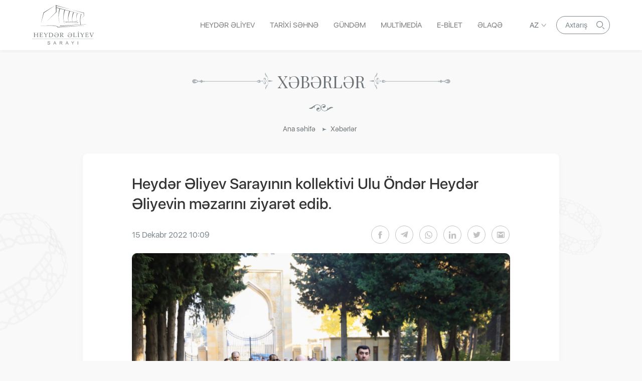

--- FILE ---
content_type: text/html; charset=UTF-8
request_url: https://heydaraliyevpalace.az/az/xeberler/175/heyder-eliyev-sarayinin-kollektivi-ulu-onder-heyder-eliyevin-mezarini-ziyaret-edib
body_size: 34633
content:
<!DOCTYPE html>
<html lang="az-AZ">
<head>
    <base href="https://heydaraliyevpalace.az/"/>
<meta charset="UTF-8">
<meta http-equiv="X-UA-Compatible" content="IE=edge">
<meta name="viewport" content="width=device-width, initial-scale=1, shrink-to-fit=no">

<title>Heydər Əliyev Sarayının kollektivi Ulu Öndər Heydər Əliyevin məzarını ziyarət edib. - Heydaraliyevpalace.az</title>
<link rel="shortcut icon" type="image/x-icon" href="https://heydaraliyevpalace.az/dist/images/favicon/favicon-16x16.png">
<meta name="author" content="Heydaraliyevpalace.az">
<meta name="description" content="Heydər Əliyev Sarayında keçirilən tədbirlər və konsertlər haqqında məlumatlar"/>
<meta name="abstract" content="Heydər Əliyev Sarayının kollektivi Ulu Öndər Heydər Əliyevin məzarını ziyarət edib. - Heydaraliyevpalace.az" />
<meta name="content-language" content="az" />
<meta name="content-language" content="az-AZ" />
<meta name="copyright" content="© 2026 Heydaraliyevpalace.az - Bütün hüquqlar qorunur" />
<meta name="distribution" content="local" />
<meta name="robots" content="index, follow" />
<meta name="contact" content="info@heydaraliyevpalace.az" />
<meta name="keywords" content="Heydər Əliyev Sarayının kollektivi Ulu Öndər Heydər Əliyevin məzarını ziyarət edib."/>
<link rel="canonical" href="https://heydaraliyevpalace.az/az/xeberler/175/heyder-eliyev-sarayinin-kollektivi-ulu-onder-heyder-eliyevin-mezarini-ziyaret-edib"/>
<meta property="og:locale" content="az_AZ" />
<meta property="og:type" content="article" />
<meta property="og:title" content="Heydər Əliyev Sarayının kollektivi Ulu Öndər Heydər Əliyevin məzarını ziyarət edib. - Heydaraliyevpalace.az"/>
<meta property="og:description" content="Heydər Əliyev Sarayında keçirilən tədbirlər və konsertlər haqqında məlumatlar"/>
<meta property="og:url" content="https://heydaraliyevpalace.az/az/xeberler/175/heyder-eliyev-sarayinin-kollektivi-ulu-onder-heyder-eliyevin-mezarini-ziyaret-edib"/>
<meta property="og:site_name" content="Heydaraliyevpalace.az"/>
<meta property="article:tag" content="heydər əliyev sarayının kollektivi ulu öndər heydər əliyevin məzarını ziyarət edib." />
<meta property="article:section" content="Xəbərlər" />
<meta property="article:published_time" content="2022-12-15T10:12:44+04:00" />
<meta property="article:modified_time" content="2022-12-15T10:12:45+04:00" />
<meta property="og:image" content="https://heydaraliyevpalace.az/upload/news/2401157.jpeg"/>
<meta property="og:image:secure_url" content="https://heydaraliyevpalace.az/upload/news/2401157.jpeg"/>
<meta property="og:image:alt" content="Heydər Əliyev Sarayının kollektivi Ulu Öndər Heydər Əliyevin məzarını ziyarət edib. - Heydaraliyevpalace.az" />
<meta property="og:image:width" content="690"/>
<meta property="og:image:height" content="462"/>
<meta name="twitter:title" content="Heydər Əliyev Sarayının kollektivi Ulu Öndər Heydər Əliyevin məzarını ziyarət edib. - Heydaraliyevpalace.az"/>
<meta name="twitter:description" content="Heydər Əliyev Sarayında keçirilən tədbirlər və konsertlər haqqında məlumatlar"/>
<meta name="twitter:card" content="summary_large_image" />
<meta name="twitter:image" content="https://heydaraliyevpalace.az/upload/news/2401157.jpeg"/>

<link rel="dns-prefetch" href="https://maxcdn.bootstrapcdn.com/"><link rel="dns-prefetch" href="https://code.jquery.com/"><link rel="dns-prefetch" href="https://cdnjs.cloudflare.com/">
<link rel="apple-touch-icon" sizes="180x180" href="https://heydaraliyevpalace.az/dist/images/favicon/apple-touch-icon.png">
<link rel="icon" type="image/png" sizes="32x32" href="https://heydaraliyevpalace.az/dist/images/favicon/favicon-32x32.png">
<link rel="icon" type="image/png" sizes="16x16" href="https://heydaraliyevpalace.az/dist/images/favicon/favicon-16x16.png">
<link rel="manifest" href="https://heydaraliyevpalace.az/dist/images/favicon/site.webmanifest">
<link rel="mask-icon" href="https://heydaraliyevpalace.az/dist/images/favicon/safari-pinned-tab.svg" color="#5bbad5">

<meta name="apple-mobile-web-app-title" content="Heydaraliyevpalace.az">
<meta name="application-name" content="Heydər Əliyev Sarayı - Heydaraliyevpalace.az">
<meta name="msapplication-TileColor" content="#ffffff">
<meta name="theme-color" content="#ffffff">

<meta name="csrf-param" content="_csrf-saray">
<meta name="csrf-token" content="owvrO0RYeF690uX-4D7NGFKgMqs8fdq5_a2-IBslrWSRbNhMEAova_iVjZSBaKh5NZZ-w1k6kOC-gItKcBD5JQ==">

<link href="https://maxcdn.bootstrapcdn.com/bootstrap/4.0.0/css/bootstrap.min.css" rel="stylesheet">
<link href="https://cdnjs.cloudflare.com/ajax/libs/ekko-lightbox/5.3.0/ekko-lightbox.css" rel="stylesheet">
<link href="/dist/magnific/magnific-popup.css" rel="stylesheet">
<link href="/dist/scss/main.min.css?v=3345456454464561" rel="stylesheet">
<link href="/dist/scss/responsive.min.css?v=2145344345321" rel="stylesheet">
<link href="/dist/scss/add.css?v=6547564444445437344" rel="stylesheet"></head>
<body>
<!--header -->
<header >
    <div class="container pr-0 pl-0">
        <nav class="navbar navbar-expand-lg navbar-light">
            <a class="navbar-brand pt-0 pb-0" href="/az">
                <img class="img-fluid" src="dist/images/logo.svg" alt="Heydaraliyevpalace.az">
            </a>
            <div class="responsive_Middle_Menu ml-auto">
                <div class="search_Container"></div>
                <div class="language_Menu">
                    <div class="dropdown">
                        <a class="nav-link dropdown-toggle" href="javascript:void(0);"
                           id="navbarDropdown" role="button" data-toggle="dropdown" aria-haspopup="true"
                           aria-expanded="false">
                           Az                        </a>
                        <ul class="dropdown-menu">
                            <li><a href="javascript:void(0)" class="multilanguage-set active" hreflang="az" data-language="1">Az</a></li><li><a href="javascript:void(0)" class="multilanguage-set " hreflang="ru" data-language="2">Ru</a></li><li><a href="javascript:void(0)" class="multilanguage-set " hreflang="en" data-language="3">En</a></li>                        </ul>
                    </div>

                </div>
            </div>
            <button class="navbar-toggler p-0 collapsed" type="button" data-toggle="collapse"
                    data-target="#navbarSupportedContent" aria-controls="navbarSupportedContent" aria-expanded="false"
                    aria-label="Toggle navigation">
                <span class="icon-bar top-bar"></span>
                <span class="icon-bar middle-bar"></span>
                <span class="icon-bar bottom-bar"></span>
            </button>
            <div class="collapse navbar-collapse" id="navbarSupportedContent">
                <ul class="navbar-nav ml-auto main_Menu"><li class="nav-item "><a href="/az/heyder-eliyev" class="nav-link"  >Heydər Əliyev </a></li><li class="nav-item dropdown "><a class="nav-link dropdown-toggle" href="javascript:void(0);" role="button" data-toggle="dropdown" aria-haspopup="true" aria-expanded="false">Tarixi səhnə<span class="dropdown-custom-arrow"></span></a><ul class="dropdown-menu"><li class="nav-item "><a href="/az/haqqimizda" class="nav-link"  >Haqqımızda</a></li><li class="nav-item "><a href="/az/rehberlik" class="nav-link"  >Rəhbərlik</a></li></ul></li><li class="nav-item dropdown "><a class="nav-link dropdown-toggle" href="javascript:void(0);" role="button" data-toggle="dropdown" aria-haspopup="true" aria-expanded="false">Gündəm<span class="dropdown-custom-arrow"></span></a><ul class="dropdown-menu"><li class="nav-item "><a href="/az/layiheler" class="nav-link"  >Layihələr</a></li><li class="nav-item active"><a href="/az/xeberler" class="nav-link"  >Xəbərlər</a></li></ul></li><li class="nav-item dropdown "><a class="nav-link dropdown-toggle" href="javascript:void(0);" role="button" data-toggle="dropdown" aria-haspopup="true" aria-expanded="false">Multimedia<span class="dropdown-custom-arrow"></span></a><ul class="dropdown-menu"><li class="nav-item "><a href="/az/foto" class="nav-link"  >Foto</a></li><li class="nav-item "><a href="/az/video" class="nav-link"  >Video</a></li></ul></li><li class="nav-item "><a href="/az/e-bilet" class="nav-link"  >E-bilet</a></li><li class="nav-item "><a href="/az/elaqe" class="nav-link"  >Əlaqə</a></li></ul>                <div class="language_Menu">
                    <div class="dropdown">
                        <a class="nav-link dropdown-toggle" href="javascript:void(0);"
                           id="navbarDropdown" role="button" data-toggle="dropdown" aria-haspopup="true"
                           aria-expanded="false">
                            <span class="dropdown-custom-arrow"></span>
                            Az                        </a>
                        <ul class="dropdown-menu">
                            <li><a href="javascript:void(0)" class="multilanguage-set active" hreflang="az" data-language="1">Az</a></li><li><a href="javascript:void(0)" class="multilanguage-set " hreflang="ru" data-language="2">Ru</a></li><li><a href="javascript:void(0)" class="multilanguage-set " hreflang="en" data-language="3">En</a></li>                        </ul>
                    </div>
                </div>
                <div class="search_Container">
                    <span>Axtarış</span>
                </div>
            </div>
        </nav>
        <div class="search_Wrapper_C d-none">
            <div class="search_Wrapper">
                <div class="search_Form_C">
                    <form action="az/axtar" method="GET">
                        <div class="form-group">
                            <input type="text" name="key" class="form-control" placeholder="Axtar">
                        </div>
                    </form>
                </div>
                <div class="closeSearch"></div>
            </div>
        </div>
    </div>
</header>
<!--header end-->

<!--breadcrumb -->
<section class="breadcrumb_Container text-center">
    <div class="main_Title_Container">
    <div class="d-inline-flex">
        <span class="left_Title"></span>
        <h1 class="main_Title">Xəbərlər</h1>
        <span class="right_Title"></span>
    </div>
    <div class="title_Bottom"></div>
</div>

<nav aria-label="breadcrumb">
    <ol class="d-inline-flex breadcrumb">
        <li class="breadcrumb-item"><a href="/az">Ana səhifə</a></li>
        <li class="breadcrumb-item"><a href="az/xeberler">Xəbərlər</a></li>    </ol>
</nav></section>
<!--breadcrumb end-->

<!--News Details Section-->
<section class="section section_News_Details">
    <div class="card">
        <div class="card_Header">
            <div class="news_Title">Heydər Əliyev Sarayının kollektivi Ulu Öndər Heydər Əliyevin məzarını ziyarət edib.</div>
            <div class="news_Operations d-flex">
                <div class="news_Date web">15 Dekabr 2022 10:09</div>
                <div class="news_Date mobile">15.12.2022</div>
                <div class="_Social">
    <a href="http://www.facebook.com/share.php?u=https://heydaraliyevpalace.az/az/xeberler/175/heyder-eliyev-sarayinin-kollektivi-ulu-onder-heyder-eliyevin-mezarini-ziyaret-edib" onclick="javascript:window.open(this.href,'', 'menubar=no,toolbar=no,resizable=yes,scrollbars=yes,height=600,width=600');return false;">
        <div class="_facebookIc"></div>
    </a>
    <a target="_blank" href="https://t.me/share/url?url=https://heydaraliyevpalace.az/az/xeberler/175/heyder-eliyev-sarayinin-kollektivi-ulu-onder-heyder-eliyevin-mezarini-ziyaret-edib&text=Heydər Əliyev Sarayının kollektivi Ulu Öndər Heydər Əliyevin məzarını ziyarət edib.">
        <div class="_telegramIc"></div>
    </a>
    <a href="whatsapp://send?text=https://heydaraliyevpalace.az/az/xeberler/175/heyder-eliyev-sarayinin-kollektivi-ulu-onder-heyder-eliyevin-mezarini-ziyaret-edib" data-action="share/whatsapp/share">
        <div class="_whatsappIc"></div>
    </a>
    <a target="_blank" href="https://www.linkedin.com/shareArticle?mini=true&url=https://heydaraliyevpalace.az/az/xeberler/175/heyder-eliyev-sarayinin-kollektivi-ulu-onder-heyder-eliyevin-mezarini-ziyaret-edib&title=Heydər Əliyev Sarayının kollektivi Ulu Öndər Heydər Əliyevin məzarını ziyarət edib.">
        <div class="_linkedinIc"></div>
    </a>
    <a target="_blank" href="https://twitter.com/intent/tweet?url=https://heydaraliyevpalace.az/az/xeberler/175/heyder-eliyev-sarayinin-kollektivi-ulu-onder-heyder-eliyevin-mezarini-ziyaret-edib&text=Heydər Əliyev Sarayının kollektivi Ulu Öndər Heydər Əliyevin məzarını ziyarət edib.">
        <div class="_twitterIc"></div>
    </a>
    <a href="mailto:?subject=Heydər Əliyev Sarayının kollektivi Ulu Öndər Heydər Əliyevin məzarını ziyarət edib.&body=https://heydaraliyevpalace.az/az/xeberler/175/heyder-eliyev-sarayinin-kollektivi-ulu-onder-heyder-eliyevin-mezarini-ziyaret-edib">
        <div class="_mailIc"></div>
    </a>
</div>            </div>
        </div>
        <div class="card_Body">
            <img src="upload/news/2401157.jpeg" alt="Heydər Əliyev Sarayının kollektivi Ulu Öndər Heydər Əliyevin məzarını ziyarət edib.">
            <div class="content"><br><p style="text-indent:0in; text-indent:0in; text-align:justify"><span style="text-indent:11pt"><span style="background-color:white"><span style="text-indent:Calibri,sans-serif"><span style="text-indent:16.0pt"><span style="text-indent:&quot;Times New Roman&quot;,serif"><span style="color:black">14 dekabr 2022-ci il Heydər Əliyev Sarayının fəaliyyətə başlamasının 50 illiyi tamam olur. Heydər Əliyev Sarayının rəhbərliyi və əməkdaşları bununla əlaqədar Fəxri Xiyabana gələrək xalqımızın &uuml;mummilli lideri, m&uuml;asir m&uuml;stəqil Azərbaycan d&ouml;vlətinin memarı və qurucusu<span style="background-color:white"> Heydər Əliyevin </span>xatirəsini ehtiramla yad edib, məzarı &ouml;n&uuml;nə əklil və g&uuml;l dəstələri qoyublar.</span></span></span></span></span></span></p>

<p style="text-indent:0in; text-indent:0in; text-align:justify"><span style="text-indent:11pt"><span style="background-color:white"><span style="text-indent:Calibri,sans-serif"><span style="text-indent:16.0pt"><span style="text-indent:&quot;Times New Roman&quot;,serif"><span style="color:black">G&ouml;rkəmli oftalmoloq-alim, akademik Zərifə xanım Əliyevanın da <span style="background-color:white">məzarı ziyarət edilib və</span> xatirəsi ehtiramla anılıb.</span></span></span></span></span></span></p>

<p style="text-indent:0in; text-indent:0in; text-align:justify"><span style="text-indent:11pt"><span style="background-color:white"><span style="text-indent:Calibri,sans-serif"><span style="text-indent:16.0pt"><span style="text-indent:&quot;Times New Roman&quot;,serif"><span style="color:black">Daha sonra Sarayın kollektivi Şəhidlər Xiyabanına gələrək <span style="background-color:#fbfbfb">&ouml;lkəmizin m&uuml;stəqilliyi və ərazi b&uuml;t&ouml;vl&uuml;y&uuml; uğrunda m&uuml;barizədə canlarından ke&ccedil;miş qəhrəman </span>şəhidlərimizin məzarlarını ziyarət edib, onların &uuml;zərinə al qərənfillər d&uuml;z&uuml;b, &ldquo;Əbədi Məşəl&rdquo; abidə kompleksinin &ouml;n&uuml;nə əklil qoyublar.</span></span></span></span></span></span></p>

<p style="text-indent:0in; text-indent:0in; text-align:justify"><span style="text-indent:11pt"><span style="background-color:white"><span style="text-indent:Calibri,sans-serif"><span style="text-indent:16.0pt"><span style="text-indent:&quot;Times New Roman&quot;,serif"><span style="color:black">Qeyd edək ki,<span style="background-color:white">&nbsp;&uuml;mummilli liderin adını daşıyan Heydər Əliyev Sarayı<strong>&nbsp;</strong> paytaxtımızın memarlıq simasında x&uuml;susi yeri olan m&ouml;htəşəm məkan, həm də &ouml;lkənin baş səhnəsi, əsas konsert salonudur. İllər boyu ictimai-siyasi, mədəni-k&uuml;tləvi tədbirlərə ev sahibliyi edən, Azərbaycan xalqının həyatında &ouml;nəmli hadisələri, tədbirləri səhnəsindən geniş tamaşa&ccedil;ı k&uuml;tləsinə &ccedil;atdıran saray bug&uuml;n də qaynar həyatını yaşayır.</span></span></span></span></span></span></span></p>

<p style="text-indent:0in; text-indent:0in; text-align:justify"><span style="text-indent:11pt"><span style="background-color:white"><span style="text-indent:Calibri,sans-serif"><span style="text-indent:16.0pt"><span style="text-indent:&quot;Times New Roman&quot;,serif"><span style="color:black">Sarayın tikintisi məhz &Uuml;mummilli liderimiz Heydər Əliyevin qayğısı nəticəsində baş tutmuşdur. Bu g&uuml;n &ouml;z qurucusunun, Ulu &Ouml;ndərin adını daşıyan Saray məhz 1972-ci il dekabr ayının 14-də &ouml;z qapılarını tamaşa&ccedil;ıların &uuml;z&uuml;nə a&ccedil;mışdır.</span></span></span> <span style="text-indent:16.0pt"><span style="background-color:white"><span style="text-indent:&quot;Times New Roman&quot;,serif"><span style="color:black">O tarixi g&uuml;ndən uzun illər ke&ccedil;sə də, bu g&uuml;n Azərbaycan mədəniyyətinin və incəsənətinin n&uuml;mayiş olunduğu əsas səhnə məhz Tarixi səhnə - Heydər Əliyev Sarayıdır.</span></span></span></span></span></span></span></p>
</div><div class="more_Images">
    <div class="row">
                <div class="col-md-4 col-sm-6 col-12">
            <div class="photo_Container">
                <a href="upload/news/2401157.jpeg" data-toggle="lightbox" data-gallery="photo-gallery">
                    <img src="upload/news/small/2401157.jpeg" alt="Heydər Əliyev Sarayının kollektivi Ulu Öndər Heydər Əliyevin məzarını ziyarət edib." class="img-fluid">
                </a>
            </div>
        </div>
                <div class="col-md-4 col-sm-6 col-12">
            <div class="photo_Container">
                <a href="upload/news/3852532.jpeg" data-toggle="lightbox" data-gallery="photo-gallery">
                    <img src="upload/news/small/3852532.jpeg" alt="Heydər Əliyev Sarayının kollektivi Ulu Öndər Heydər Əliyevin məzarını ziyarət edib." class="img-fluid">
                </a>
            </div>
        </div>
                <div class="col-md-4 col-sm-6 col-12">
            <div class="photo_Container">
                <a href="upload/news/2076301.jpeg" data-toggle="lightbox" data-gallery="photo-gallery">
                    <img src="upload/news/small/2076301.jpeg" alt="Heydər Əliyev Sarayının kollektivi Ulu Öndər Heydər Əliyevin məzarını ziyarət edib." class="img-fluid">
                </a>
            </div>
        </div>
                <div class="col-md-4 col-sm-6 col-12">
            <div class="photo_Container">
                <a href="upload/news/484235.jpeg" data-toggle="lightbox" data-gallery="photo-gallery">
                    <img src="upload/news/small/484235.jpeg" alt="Heydər Əliyev Sarayının kollektivi Ulu Öndər Heydər Əliyevin məzarını ziyarət edib." class="img-fluid">
                </a>
            </div>
        </div>
                <div class="col-md-4 col-sm-6 col-12">
            <div class="photo_Container">
                <a href="upload/news/2159643.jpeg" data-toggle="lightbox" data-gallery="photo-gallery">
                    <img src="upload/news/small/2159643.jpeg" alt="Heydər Əliyev Sarayının kollektivi Ulu Öndər Heydər Əliyevin məzarını ziyarət edib." class="img-fluid">
                </a>
            </div>
        </div>
                <div class="col-md-4 col-sm-6 col-12">
            <div class="photo_Container">
                <a href="upload/news/4421551.jpeg" data-toggle="lightbox" data-gallery="photo-gallery">
                    <img src="upload/news/small/4421551.jpeg" alt="Heydər Əliyev Sarayının kollektivi Ulu Öndər Heydər Əliyevin məzarını ziyarət edib." class="img-fluid">
                </a>
            </div>
        </div>
                <div class="col-md-4 col-sm-6 col-12">
            <div class="photo_Container">
                <a href="upload/news/3389962.jpeg" data-toggle="lightbox" data-gallery="photo-gallery">
                    <img src="upload/news/small/3389962.jpeg" alt="Heydər Əliyev Sarayının kollektivi Ulu Öndər Heydər Əliyevin məzarını ziyarət edib." class="img-fluid">
                </a>
            </div>
        </div>
                <div class="col-md-4 col-sm-6 col-12">
            <div class="photo_Container">
                <a href="upload/news/2283445.jpeg" data-toggle="lightbox" data-gallery="photo-gallery">
                    <img src="upload/news/small/2283445.jpeg" alt="Heydər Əliyev Sarayının kollektivi Ulu Öndər Heydər Əliyevin məzarını ziyarət edib." class="img-fluid">
                </a>
            </div>
        </div>
                <div class="col-md-4 col-sm-6 col-12">
            <div class="photo_Container">
                <a href="upload/news/3853685.jpeg" data-toggle="lightbox" data-gallery="photo-gallery">
                    <img src="upload/news/small/3853685.jpeg" alt="Heydər Əliyev Sarayının kollektivi Ulu Öndər Heydər Əliyevin məzarını ziyarət edib." class="img-fluid">
                </a>
            </div>
        </div>
                <div class="col-md-4 col-sm-6 col-12">
            <div class="photo_Container">
                <a href="upload/news/2442258.jpeg" data-toggle="lightbox" data-gallery="photo-gallery">
                    <img src="upload/news/small/2442258.jpeg" alt="Heydər Əliyev Sarayının kollektivi Ulu Öndər Heydər Əliyevin məzarını ziyarət edib." class="img-fluid">
                </a>
            </div>
        </div>
                <div class="col-md-4 col-sm-6 col-12">
            <div class="photo_Container">
                <a href="upload/news/1285644.jpeg" data-toggle="lightbox" data-gallery="photo-gallery">
                    <img src="upload/news/small/1285644.jpeg" alt="Heydər Əliyev Sarayının kollektivi Ulu Öndər Heydər Əliyevin məzarını ziyarət edib." class="img-fluid">
                </a>
            </div>
        </div>
                <div class="col-md-4 col-sm-6 col-12">
            <div class="photo_Container">
                <a href="upload/news/960434.jpeg" data-toggle="lightbox" data-gallery="photo-gallery">
                    <img src="upload/news/small/960434.jpeg" alt="Heydər Əliyev Sarayının kollektivi Ulu Öndər Heydər Əliyevin məzarını ziyarət edib." class="img-fluid">
                </a>
            </div>
        </div>
            </div>
</div>

        </div>

        <div class="layer_news_3"></div>
        <div class="layer_news_4"></div>
    </div>

    <div class="layer_news_1"></div>
    <div class="layer_news_2"></div>

</section>
<!--News Details Section End-->

<!--more news-->
<section class="section section_News section_More">
    <div class="main_Title_Container">
        <div class="d-inline-flex">
            <span class="left_Title"></span>
            <h2 class="main_Title">Digər xəbərlər</h2>
            <span class="right_Title"></span>
        </div>
    </div>
    <div class="container">
        <div class="row">
            <div class="col-md-4 col-sm-6 col-xs-12">    <a href="az/xeberler/324/heyder-eliyev-sarayinda-genc-ulduz-milana-starin-stars-party-show-konserti-bas-tutdu">
        <div class="card">
            <div class="card_Header">
                <img src="upload/news/small/1569202.jpg" alt="Heydər Əliyev Sarayında gənc ulduz Milana Starın - Stars Party Show konserti baş tutdu.">
                <span class="news_Category">Xəbərlər</span>
            </div>
            <div class="card_Body">
                <p class="news_Title">Heydər Əliyev Sarayında gənc ulduz Milana Starın - Stars Party Show konserti baş tutdu.</p>
                <span class="news_Date">28 Noyabr 2023</span>
                <span class="read_News">Ətraflı</span>
            </div>
        </div>
    </a>
    </div><div class="col-md-4 col-sm-6 col-xs-12">    <a href="az/xeberler/323/noyabrin-24-de-heyder-eliyev-sarayinda-maurizio-schweizer-tribute-show-celentano-konsert-proqrami-teqdim-olundu">
        <div class="card">
            <div class="card_Header">
                <img src="upload/news/small/3712149.jpg" alt="Noyabrın 24-də Heydər Əliyev Sarayında Maurizio Schweizer -Tribute Show Celentano konsert proqramı təqdim olundu.">
                <span class="news_Category">Xəbərlər</span>
            </div>
            <div class="card_Body">
                <p class="news_Title">Noyabrın 24-də Heydər Əliyev Sarayında Maurizio Schweizer -Tribute Show Celentano konsert proqramı təqdim olundu. </p>
                <span class="news_Date">26 Noyabr 2023</span>
                <span class="read_News">Ətraflı</span>
            </div>
        </div>
    </a>
    </div><div class="col-md-4 col-sm-6 col-xs-12">    <a href="az/xeberler/322/noyabrin-23-de-heyder-eliyev-sarayinda-xalq-artisti-mirze-babayevin-110-illik-yubileyine-hesr-olunmus-mohtesem-konsert-proqrami-kecirilib">
        <div class="card">
            <div class="card_Header">
                <img src="upload/news/small/1370027.jpg" alt="Noyabrın 23-də  Heydər Əliyev Sarayında Xalq artisti Mirzə Babayevin 110 illik yubileyinə həsr olunmuş möhtəşəm konsert proqramı keçirilib.">
                <span class="news_Category">Xəbərlər</span>
            </div>
            <div class="card_Body">
                <p class="news_Title">Noyabrın 23-də  Heydər Əliyev Sarayında Xalq artisti Mirzə Babayevin 110 illik yubileyinə həsr olunmuş möhtəşəm konsert proqramı keçirilib.</p>
                <span class="news_Date">25 Noyabr 2023</span>
                <span class="read_News">Ətraflı</span>
            </div>
        </div>
    </a>
    </div><div class="col-md-4 col-sm-6 col-xs-12">    <a href="az/xeberler/321/heyder-eliyev-sarayinda-min-bir-gece">
        <div class="card">
            <div class="card_Header">
                <img src="upload/news/small/2089515.jpg" alt="Heydər Əliyev Sarayında “Min bir gecə”">
                <span class="news_Category">Xəbərlər</span>
            </div>
            <div class="card_Body">
                <p class="news_Title">Heydər Əliyev Sarayında “Min bir gecə”</p>
                <span class="news_Date">22 Noyabr 2023</span>
                <span class="read_News">Ətraflı</span>
            </div>
        </div>
    </a>
    </div><div class="col-md-4 col-sm-6 col-xs-12">    <a href="az/xeberler/320/heyder-eliyev-sarayinda-bu-seherdenin-23-illiyine-hesr-olunmus-konsert-proqrami-teqdim-olunub">
        <div class="card">
            <div class="card_Header">
                <img src="upload/news/small/1861970.jpg" alt="Heydər Əliyev Sarayında “Bu Şəhərdə”nin 23 illiyinə həsr olunmuş konsert proqramı təqdim olunub">
                <span class="news_Category">Xəbərlər</span>
            </div>
            <div class="card_Body">
                <p class="news_Title">Heydər Əliyev Sarayında “Bu Şəhərdə”nin 23 illiyinə həsr olunmuş konsert proqramı təqdim olunub</p>
                <span class="news_Date">20 Noyabr 2023</span>
                <span class="read_News">Ətraflı</span>
            </div>
        </div>
    </a>
    </div><div class="col-md-4 col-sm-6 col-xs-12">    <a href="az/xeberler/319/noyabrin-3-de-heyder-eliyev-sarayinda-baki-payizi-2023-35-il-sonra-yarismasinin-qala-konserti-kecirildi">
        <div class="card">
            <div class="card_Header">
                <img src="upload/news/small/4594915.jpg" alt="Noyabrın 3-də Heydər Əliyev Sarayında “Bakı payızı 2023 - 35 il sonra” yarışmasının qala-konserti keçirildi">
                <span class="news_Category">Xəbərlər</span>
            </div>
            <div class="card_Body">
                <p class="news_Title">Noyabrın 3-də Heydər Əliyev Sarayında “Bakı payızı 2023 - 35 il sonra” yarışmasının qala-konserti keçirildi</p>
                <span class="news_Date">9 Noyabr 2023</span>
                <span class="read_News">Ətraflı</span>
            </div>
        </div>
    </a>
    </div>        </div>
    </div>
</section>
<!--more news end-->

<!--social section-->
<section class="section section_Social text-center bg-white">
    <div class="container">
    <div class="main_Title_Container">
        <div class="d-inline-flex">
            <span class="left_Title"></span>
            <h3 class="main_Title main_Title_Social">Sosial Media</h3>
            <span class="right_Title"></span>
        </div>
        <div class="social_List d-inline-flex">
            <div class="left_Social"></div>
            <div class="social_List_Center d-inline-flex">

                                    <div>
                        <a href="https://www.facebook.com/heydaraliyevpalace" target="_blank">
                            <div class="first_Container _facebook"></div>
                            <p class="social_List_Title">Facebook</p>
                        </a>
                    </div>
                
                                    <div>
                        <a href="https://www.instagram.com/heydaraliyevpalace/" target="_blank">
                            <div class="second_Container _instagram"></div>
                            <p class="social_List_Title">Instagram</p>
                        </a>
                    </div>
                
                                    <div>
                        <a href="https://www.youtube.com/channel/UC-SY1cjjenzd_OejTqsFIUQ" target="_blank">
                            <div class="third_Container _youtube"></div>
                            <p class="social_List_Title">Youtube</p>
                        </a>
                    </div>
                
                                    <div>
                        <a href="https://twitter.com/HA_Palace" target="_blank">
                            <div class="second_Container _twitter"></div>
                            <p class="social_List_Title">Twitter</p>
                        </a>
                    </div>
                
                                    <div>
                        <a href="https://t.me/heydaraliyevpalace" target="_blank">
                            <div class="first_Container _linkedin"></div>
                            <p class="social_List_Title">Telegram</p>
                        </a>
                    </div>
                
            </div>
            <div class="right_Social"></div>
        </div>
    </div>
</div></section>
<!--social section end-->


<!--footer-->
<footer>
    <div class="footer_Top"></div>
    <div class="footer_Bottom ">
        <div class="container d-flex d-flex-main">
            <div class="logo_C">
                <a href="/az"><img src="dist/images/footerLogo.svg" alt="Heydaraliyevpalace.az"></a>
            </div>
            <div class="d-flex d_Flex_Footer_Content">
                <div class="col_1 w-100">
                                        <ul class="list-group">
                        <li class="list-group-item"><a href="az/heyder-eliyev">Heydər Əliyev </a></li><li class="list-group-item"><a href="az/haqqimizda">Haqqımızda</a></li><li class="list-group-item"><a href="az/rehberlik">Rəhbərlik</a></li><li class="list-group-item"><a href="az/foto">Foto</a></li><li class="list-group-item"><a href="az/video">Video</a></li><li class="list-group-item"><a href="az/e-bilet">E-bilet</a></li><li class="list-group-item"><a href="az/elaqe">Əlaqə</a></li><li class="list-group-item"><a href="az/layiheler">Layihələr</a></li><li class="list-group-item"><a href="az/xeberler">Xəbərlər</a></li>                    </ul>
                </div>
            </div>
            <div class="col_3">
                <div class="footer_Bg_"></div>
            </div>
            <div class="col_4">
                <ul class="list-group">
                    <li class="list-group-item _phone"><a href="tel:+994504935511">+994 50 493 55 11</a></li>
					<li class="list-group-item _phone"><a href="tel:+994704935511">+994 70 493 55 11</a></li>
                    <li class="list-group-item _maps">
                        <span>AZ1014, Bakı, Bülbül pr. 35.</span>
                    </li>
                </ul>
            </div>
        </div>
        <div class="container">
            <div class="copyRight">
                © 1972 - 2026 Heydaraliyevpalace.az | Bütün hüquqlar qorunur            </div>
        </div>
    </div>
</footer>
<!--footer end-->
<!--scroll top button-->
<button type="button" class="btn btn-primary btn_Scroll_Top">
    <div class="scroll_Top"></div>
</button>
<!--scroll top button end-->

<script src="https://code.jquery.com/jquery-3.1.0.min.js"></script>
<script src="/assets/2bf84748/yii.js"></script>
<script src="https://cdnjs.cloudflare.com/ajax/libs/popper.js/1.12.9/umd/popper.min.js"></script>
<script src="https://maxcdn.bootstrapcdn.com/bootstrap/4.0.0/js/bootstrap.min.js"></script>
<script src="https://cdnjs.cloudflare.com/ajax/libs/ekko-lightbox/5.3.0/ekko-lightbox.js"></script>
<script src="/dist/magnific/jquery.magnific-popup.min.js"></script>
<script src="/dist/js/main.js?v=2342434555342344446531"></script>
<script src="/dist/js/add.js?v=32234234"></script>
<!-- Global site tag (gtag.js) - Google Analytics -->
<script async src="https://www.googletagmanager.com/gtag/js?id=G-552VYQXEJ3"></script>
<script>
    window.dataLayer = window.dataLayer || [];
    function gtag(){dataLayer.push(arguments);}
    gtag('js', new Date());

    gtag('config', 'G-552VYQXEJ3');
</script>

</body>
</html>


--- FILE ---
content_type: text/css
request_url: https://heydaraliyevpalace.az/dist/scss/main.min.css?v=3345456454464561
body_size: 70767
content:
@import url(https://fonts.googleapis.com/css2?family=Playfair+Display&display=swap);@font-face{font-family:San-Francisco;src:url("../fonts/San Francisco-Light.otf");font-weight:300;font-style:normal}@font-face{font-family:San-Francisco;src:url("../fonts/San Francisco-Regular.otf");font-weight:400;font-style:normal}@font-face{font-family:San-Francisco;src:url("../fonts/San Francisco-Medium.otf");font-weight:500;font-style:normal}@font-face{font-family:San-Francisco;src:url("../fonts/San Francisco-Semibold.otf");font-weight:600;font-style:normal}@font-face{font-family:San-Francisco;src:url("../fonts/San Francisco-Bold.otf");font-weight:700;font-style:normal}@font-face{font-family:San-Francisco;src:url("../fonts/San Francisco-Extrabold.otf");font-weight:800;font-style:normal}@font-face{font-family:San-Francisco;src:url("../fonts/San Francisco-Black.otf");font-weight:900;font-style:normal}@font-face{font-family:San-Francisco-Medium;src:url("/dist/fonts/San Francisco-Medium.otf")}.fade.in{opacity:1!important}body{font-family:San-Francisco;font-style:normal;font-weight:400;position:relative;overflow-x:hidden;width:100%;min-height:100vh;background:#f9f9f9}body.modal-open{padding-right:0!important}html{overflow-x:hidden;width:100%}.form-control:focus{box-shadow:0 0 0 1px rgba(67,67,71,.25);-moz-box-shadow:0 0 0 1px rgba(67,67,71,.25);-o-box-shadow:0 0 0 1px rgba(67,67,71,.25);-webkit-box-shadow:0 0 0 1px rgba(67,67,71,.25)}input:focus{box-shadow:0;-moz-box-shadow:0;-o-box-shadow:0;-webkit-box-shadow:0;outline:0}a:hover{text-decoration:none}a:focus{box-shadow:none;-moz-box-shadow:none;-o-box-shadow:none;-webkit-box-shadow:none}button:focus{outline:0}.audioplayer{display:flex;flex-direction:row;box-sizing:border-box;margin:0;padding:0;width:100%;height:auto;align-items:center;border:none;border-radius:4px;background:#fff;position:relative}.audioplayer:not(.audioplayer-playing) .audioplayer-playpause{background:#7d888e;border:1px solid #7d888e}.audioplayer:not(.audioplayer-playing) .audioplayer-playpause a{content:'';justify-content:center;width:0;height:0;margin-left:2px;border-top:7px solid transparent;border-right:none;border-bottom:7px solid transparent;border-left:12px solid #fff}.audioplayer:not(.audioplayer-playing) .audioplayer-bar-played::after{border:2px solid #7d888e}.audioplayer:not(.audioplayer-mute) .audioplayer-volume-button a:after{left:10px;top:0;width:6px;height:6px;border:6px double #6d7377;border-width:6px 6px 0 0;border-radius:0 12px 0 0;transform:rotate(45deg)}.audioplayer-playpause{display:flex;justify-content:center;align-items:center;width:42px;height:42px;border-radius:50%;cursor:pointer;transition:all .2s ease-in-out}.audioplayer-playing .audioplayer-playpause{background:rgba(253,79,26,0);border:1px solid #7d888e}.audioplayer-playing .audioplayer-playpause:hover{background:#fff}.audioplayer-playing .audioplayer-playpause a{content:'';display:flex;justify-content:space-between;width:12px;height:14px}.audioplayer-playing .audioplayer-playpause a::before{content:'';width:4px;height:14px;background-color:#7d888e}.audioplayer-playing .audioplayer-playpause a::after{content:'';width:4px;height:14px;background-color:#7d888e}.audioplayer-playing .audioplayer-bar-played::after{border:2px solid #7d888e}.audioplayer-time{display:flex;justify-content:center;font-size:16px;line-height:19px;color:rgba(1,1,1,.6)}.audioplayer-time-current{position:absolute;bottom:-11px;left:70px}.audioplayer-time-duration{position:absolute;bottom:-11px;right:52px}.audioplayer-bar{position:relative;display:flex;margin:0 30px;height:11px;flex-basis:0;flex-grow:1;cursor:pointer}.audioplayer-bar>div{position:absolute;left:0;top:5px}.audioplayer-bar-loaded{z-index:1;height:3px;background:#bec8d2}.audioplayer-bar-played{flex-direction:row-reverse;z-index:2;height:3px;background:#7d888e}.audioplayer-bar-played::after{display:flex;position:absolute;content:'';box-sizing:border-box;top:-2.5px;right:-1px;margin-right:-5px;width:8px;height:8px;background-color:#7d888e;border-radius:50%}.audioplayer-volume{display:flex;align-items:center}.audioplayer-volume-button{display:flex;align-items:center;width:24px;height:24px;cursor:pointer}.audioplayer-volume-button a{display:flex;width:6px;height:8px;background-color:#6d7377;position:relative}.audioplayer-volume-button a:before{content:'';position:absolute;width:0;height:0;border-top:8px solid transparent;border-right:9px solid #6d7377;border-bottom:8px solid transparent;border-left:none;top:-4px}.audioplayer-volume-button a:after{content:'';position:absolute}.audioplayer-mute .audioplayer-volume-button a{background-color:#7d888e}.audioplayer-mute .audioplayer-volume-button a:before{border-right:9px solid #7d888e}.audioplayer-volume-adjust{display:none}.mfp-figure:after{border-radius:10px;-moz-border-radius:10px;-webkit-border-radius:10px}.mfp-img{border-radius:10px;-moz-border-radius:10px;-webkit-border-radius:10px;padding:0!important;max-height:80vh!important}.mfp-figure figure{padding:40px 0 40px}.mfp-arrow-right{background:url(../images/photo/right.svg) center center/60px 60px no-repeat!important}.mfp-arrow-right:after,.mfp-arrow-right:before{border:none}.mfp-arrow-left{background:url(../images/photo/left.svg) center center/60px 60px no-repeat!important}.mfp-arrow-left:after,.mfp-arrow-left:before{border:none}.dropdown .nav-link{font-size:15px;text-transform:uppercase;color:#6d7377;padding:0 20px 0 24px}.dropdown .dropdown-menu{background:#fff;box-shadow:0 4px 20px rgba(0,0,0,.1);box-shadow:0 4px 20px rgba(0,0,0,.1);-moz-box-shadow:0 4px 20px rgba(0,0,0,.1);-o-box-shadow:0 4px 20px rgba(0,0,0,.1);-webkit-box-shadow:0 4px 20px rgba(0,0,0,.1);border-radius:10px;-moz-border-radius:10px;-webkit-border-radius:10px;border-color:transparent;top:30px;width:auto;padding:unset;margin:unset;min-width:unset;right:auto;left:50%;-webkit-transform:translate(-50%,0);-moz-transform:translate(-50%,0);-o-transform:translate(-50%,0);transform:translate(-50%,0)}.dropdown .dropdown-menu li a{font-size:16px;line-height:36px;text-transform:none;color:#010101;padding:2px 20px;background:0 0}.dropdown .dropdown-menu li a.active,.dropdown .dropdown-menu li a:focus,.dropdown .dropdown-menu li a:hover{background:rgba(156,165,170,.2)}.dropdown .dropdown-menu li a:first-of-type{border-top-left-radius:10px;border-top-right-radius:10px}.dropdown .dropdown-menu li a:last-child{border-bottom-left-radius:10px;border-bottom-right-radius:10px}.dropdown .dropdown-custom-arrow{float:right;padding-left:6px;background:url(../images/down-arrow.png) 100% 50%/10px no-repeat;width:15px;height:22px}.dropdown .dropdown-toggle:after{display:none}.container{max-width:1152px}.clear-both{clear:both}.owl-theme .owl-dots .owl-dot span{width:12px;height:12px;background:#e3e2e2;opacity:1;margin:0 7.5px!important}.owl-theme .owl-dots .owl-dot.active span{background:#7d888e;margin:0 11.5px!important;position:relative}.owl-theme .owl-dots .owl-dot.active span:after{content:'';border:1px solid #7d888e;border-radius:50%;position:absolute;top:-4px;left:-4px;width:20px;height:20px}.ekko-lightbox .modal-dialog{width:100%;margin:10px}.ekko-lightbox .modal-dialog .modal-content{background-color:transparent;border-radius:10px;border:none}.ekko-lightbox .modal-dialog .modal-content .modal-header{padding:0;border:none}.ekko-lightbox .modal-dialog .modal-content .modal-header h4{display:none}.ekko-lightbox .modal-dialog .modal-content .modal-header .close{background:url(../images/video/close.svg) center center/cover no-repeat;opacity:1;position:absolute;top:-30px;right:-70px}.ekko-lightbox .modal-dialog .modal-content .modal-header .close span{display:none}.ekko-lightbox .modal-dialog .modal-content .modal-body{padding:0;border-radius:10px}.ekko-lightbox .modal-dialog .modal-content .modal-body .ekko-lightbox-nav-overlay a:first-child span{padding:0 30px;position:absolute;left:-80px;color:transparent;background:url(../images/photo/left.svg) center center/contain no-repeat;width:56px;height:60px}.ekko-lightbox .modal-dialog .modal-content .modal-body .ekko-lightbox-nav-overlay a:last-child span{padding:0 30px;position:absolute;right:-80px;color:transparent;background:url(../images/photo/right.svg) center center/contain no-repeat;width:56px;height:60px}.ekko-lightbox .modal-dialog .modal-content .modal-body .ekko-lightbox-container{border-radius:10px;-moz-border-radius:10px;-webkit-border-radius:10px}.ekko-lightbox .modal-dialog .modal-content .modal-body .ekko-lightbox-container .ekko-lightbox-item{border-radius:10px;-moz-border-radius:10px;-webkit-border-radius:10px}.ekko-lightbox .modal-dialog .modal-content .modal-body .ekko-lightbox-container .ekko-lightbox-item iframe{border-radius:10px;-moz-border-radius:10px;-webkit-border-radius:10px}footer{background-color:#fff}footer .footer_Top{background:url(../images/footerTop.svg);width:100%;height:44px}footer .footer_Bottom{font-size:16px;line-height:19px;padding-top:12px;color:rgba(1,1,1,.6)}footer .footer_Bottom a{color:rgba(1,1,1,.6)}footer .footer_Bottom .d-flex{position:relative}footer .footer_Bottom .logo_C{padding-top:30px}footer .footer_Bottom .logo_C img{width:166px}footer .footer_Bottom .d_Flex_Footer_Content{padding-top:37px;justify-content:space-between;min-width:320px}footer .footer_Bottom .d_Flex_Footer_Content .col_1{padding-left:30px}footer .footer_Bottom .d_Flex_Footer_Content .col_1 ul{display:block;max-width:280px;-webkit-column-count:2;-moz-column-count:2;column-count:2}footer .footer_Bottom .d_Flex_Footer_Content .col_1 ul .list-group-item{border:none;margin:0 0 16px;padding:0;display:inline-block;min-width:50%;float:none}footer .footer_Bottom .col_3{padding-left:40px}footer .footer_Bottom .col_3 .footer_Bg_{background:url(../images/footer_bg.jpg) center center/cover no-repeat;width:359px;height:199px;filter:grayscale(100%)}footer .footer_Bottom .col_4{padding-left:22px;padding-top:37px}footer .footer_Bottom .list-group-item{border:none;margin:0 0 16px;padding:0;display:flex;align-items:center;align-content:center;min-width:50%}footer .footer_Bottom ._phone{background:url(../images/phone.svg) left center no-repeat}footer .footer_Bottom ._phone a{padding-left:22px}footer .footer_Bottom ._maps{background:url(../images/maps.svg) left center no-repeat;line-height:24px}footer .footer_Bottom ._maps span{padding-left:22px}footer .footer_Bottom .copyRight{font-size:12px;line-height:14px;color:rgba(1,1,1,.6);padding-top:47px;position:absolute;bottom:14px;left:auto}.card{background:#fff;box-shadow:0 4px 10px rgba(0,0,0,.05);-moz-box-shadow:0 4px 10px rgba(0,0,0,.05);-o-box-shadow:0 4px 10px rgba(0,0,0,.05);-webkit-box-shadow:0 4px 10px rgba(0,0,0,.05);border-radius:10px;-moz-border-radius:10px;-webkit-border-radius:10px;padding:12px 12px 19px;margin-bottom:49px;border-color:transparent}.card img{filter:drop-shadow(0 10px 20px rgba(0, 0, 0, .1));border-radius:10px;-moz-border-radius:10px;-webkit-border-radius:10px;width:100%;margin-top:-35px}.popover{box-shadow:0 4px 10px rgba(0,0,0,.05);border:none;min-width:270px;-webkit-border-radius:10px;-moz-border-radius:10px;border-radius:10px}.popover .arrow{box-shadow:0 4px 10px rgba(0,0,0,.05);border:none}.popover ._Social{padding:0}.popover ._Social a{margin-right:5px}.bs-popover-auto[x-placement^=top] .arrow::before,.bs-popover-top .arrow::before{border-top-color:transparent}.main_Title_Container .d-inline-flex{align-items:center;justify-content:center;width:100%}.main_Title_Container .d-inline-flex .main_Title{font-family:Playfair Display;font-style:normal;font-weight:400;font-size:33px;text-transform:uppercase;line-height:48px;color:#6d7377;display:inline-block;padding:0 8px;margin-bottom:0}.main_Title_Container .d-inline-flex .main_Title.main_Title_Photo{padding:0 44px}.main_Title_Container .d-inline-flex .main_Title.main_Title_Video{padding:0 37px}.main_Title_Container .d-inline-flex .main_Title.main_Title_Producer{padding:0 13px}.main_Title_Container .d-inline-flex .main_Title.main_Title_Books{padding:0 28px}.main_Title_Container .d-inline-flex .left_Title{background:url(../images/headerLeft.svg) center center/cover no-repeat;width:162px;height:34px;opacity:.6}.main_Title_Container .d-inline-flex .right_Title{background:url(../images/headerRight.svg) center center/cover no-repeat;width:162px;height:34px;opacity:.6}.main_Title_Container .title_Bottom{background:url(../images/headerBottom.svg) 50% 50% no-repeat;width:50px;height:15px;margin:22px auto}._Social{display:flex;justify-content:center}._Social a{margin-right:10px;border:1px solid transparent}._Social a:last-child{margin-right:0}._Social a div{width:36px;height:36px;background-color:#fff;border:1px solid #c2c2c2;box-sizing:border-box;border-radius:20px;-moz-border-radius:20px;-webkit-border-radius:20px}._Social a div._facebookIc{background:url(../images/social/facebook-ic.svg) 50% 50% no-repeat}._Social a div._telegramIc{background:url(../images/social/telegram-ic.svg) 50% 50% no-repeat}._Social a div._whatsappIc{background:url(../images/social/whatsapp-ic.svg) 50% 50% no-repeat}._Social a div._linkedinIc{background:url(../images/social/linkedin-ic.svg) 50% 50% no-repeat}._Social a div._twitterIc{background:url(../images/social/twitter-ic.svg) 50% 50% no-repeat}._Social a div._mailIc{background:url(../images/social/mail-ic.svg) 50% 50% no-repeat}._Social a:hover{background:#c2c2c2;border:1px solid #fff;border-radius:20px;-moz-border-radius:20px;-webkit-border-radius:20px}._Social a:hover div._facebookIc{background:url(../images/social/facebook-ic-2.svg) 50% 50% no-repeat}._Social a:hover div._telegramIc{background:url(../images/social/telegram-ic-2.svg) 50% 50% no-repeat}._Social a:hover div._whatsappIc{background:url(../images/social/whatsapp-ic-2.svg) 50% 50% no-repeat}._Social a:hover div._linkedinIc{background:url(../images/social/linkedin-ic-2.svg) 50% 50% no-repeat}._Social a:hover div._twitterIc{background:url(../images/social/twitter-ic-2.svg) 50% 50% no-repeat}._Social a:hover div._mailIc{background:url(../images/social/mail-ic-2.svg) 50% 50% no-repeat}.breadcrumb_Container{padding-top:33px;padding-bottom:37px;background:#f9f9f9}.breadcrumb_Container .breadcrumb{padding:unset;background:0 0;margin-bottom:0}.breadcrumb_Container .breadcrumb .breadcrumb-item{padding-right:5px;font-size:14px;line-height:22px;color:#6d7377}.breadcrumb_Container .breadcrumb .breadcrumb-item a{color:#6d7377}.breadcrumb_Container .breadcrumb .breadcrumb-item.active{color:rgba(108,117,125,.5)}.breadcrumb_Container .breadcrumb .breadcrumb-item+.breadcrumb-item::before{content:"";background:url(../images/right.svg) center center no-repeat;width:8px;height:7px;padding-right:17px}.pagination_Container{display:flex;justify-content:center;padding-top:21px}.pagination_Container .pagination{margin-bottom:0}.pagination_Container .pagination li a{font-size:16px;line-height:17px;color:#6d7377;border:none;margin:0 2px;background-color:transparent;position:relative;display:block;padding:.5rem .75rem}.pagination_Container .pagination li a:focus{box-shadow:none;-moz-box-shadow:none;-o-box-shadow:none;-webkit-box-shadow:none}.pagination_Container .pagination li a .left_Paging{background:url(../images/prev.svg) no-repeat;width:16px;height:16px}.pagination_Container .pagination li a .right_Paging{background:url(../images/next.svg) no-repeat;width:16px;height:16px}.pagination_Container .pagination li.active a{border-radius:10px;-moz-border-radius:10px;-webkit-border-radius:10px;background:#6d7377;color:#fff}header{background:#fff;height:100px;display:flex;align-items:center;box-shadow:0 4px 4px rgba(0,0,0,.03);-moz-box-shadow:0 4px 4px rgba(0,0,0,.03);-o-box-shadow:0 4px 4px rgba(0,0,0,.03);-webkit-box-shadow:0 4px 4px rgba(0,0,0,.03);margin-bottom:5px}header nav{padding:0!important;position:relative}header nav .navbar-brand{margin-right:0}header nav .navbar-brand img{width:124px}header nav .main_Menu{margin-left:auto!important}header nav .main_Menu li{display:flex;align-items:center}header nav .main_Menu li.dropdown .dropdown-custom-arrow{display:none}header nav .main_Menu li.dropdown .dropdown-menu{min-width:140px;top:38px}header nav .main_Menu li.dropdown .dropdown-menu a{padding-left:20px!important;padding-right:35px!important;-webkit-border-radius:0;-moz-border-radius:0;border-radius:0;width:100%}header nav .main_Menu li a{font-size:15px;text-transform:uppercase;color:#6d7377;padding-left:unset!important;padding-right:30px!important}header nav .main_Menu li.active a{color:#151718}header nav .language_Menu{padding:.5rem 0}header nav .language_Menu .dropdown .dropdown-menu{min-width:80px}header nav .language_Menu .dropdown .dropdown-menu li{display:flex;align-items:center;width:100%}header nav .language_Menu .dropdown .dropdown-menu li a{-webkit-border-radius:0;-moz-border-radius:0;border-radius:0;width:100%}header nav .search_Container{cursor:pointer;margin-bottom:0;width:107px;height:36px;border:.5px solid #7d888e;border-radius:100px;-moz-border-radius:100px;-webkit-border-radius:100px;font-size:15px;color:#7d888e;padding:9px 17px;background:url(../images/search.svg) no-repeat calc(100% - 10px) 50%;cursor:pointer;display:flex;align-items:center}header nav .responsive_Middle_Menu{display:none}header nav .icon-bar{width:16px;height:1.6px;background-color:#72797a;display:block;transition:all .2s!important;margin-top:2.7px}header nav .navbar-toggler{border:none;background:0 0!important;z-index:2000}header nav .navbar-toggler .top-bar{transform:rotate(45deg);transform-origin:10% 10%;margin-top:0}header nav .navbar-toggler .middle-bar{opacity:0}header nav .navbar-toggler .bottom-bar{transform:rotate(-45deg);transform-origin:10% 100%;height:1.6px}header nav .navbar-toggler.collapsed .icon-bar{background-color:#72797a;transition:all .2s;margin-top:4px}header nav .navbar-toggler.collapsed .icon-bar:first-child{margin-top:0}header nav .navbar-toggler.collapsed .top-bar{transform:rotate(0)}header nav .navbar-toggler.collapsed .middle-bar{opacity:1}header nav .navbar-toggler.collapsed .bottom-bar{transform:rotate(0);height:2px}header nav .collapsing{-webkit-transition:all .2s;transition:all .2s}header .search_Wrapper_C{height:100px;width:100%;max-width:1152px;position:absolute;left:50%;-webkit-transform:translateX(-50%);-moz-transform:translateX(-50%);-ms-transform:translateX(-50%);-o-transform:translateX(-50%);transform:translateX(-50%);top:0;display:flex;justify-content:space-between;align-items:center;background:#fff}header .search_Wrapper_C .search_Wrapper{width:100%;display:flex;justify-content:space-between;align-items:center}header .search_Wrapper_C .search_Wrapper .search_Form_C{border-left:1px solid #72797a;padding-left:10px}header .search_Wrapper_C .search_Wrapper .search_Form_C form .form-group{margin-bottom:0}header .search_Wrapper_C .search_Wrapper .search_Form_C form .form-group input{border:none}header .search_Wrapper_C .search_Wrapper .search_Form_C form .form-group input:focus{box-shadow:none;-moz-box-shadow:none;-o-box-shadow:none;-webkit-box-shadow:none}header .search_Wrapper_C .search_Wrapper .search_Form_C form ::-webkit-input-placeholder{font-size:15px;line-height:18px;text-transform:uppercase;color:#010101}header .search_Wrapper_C .search_Wrapper .search_Form_C form :-moz-placeholder{font-size:15px;line-height:18px;text-transform:uppercase;color:#010101}header .search_Wrapper_C .search_Wrapper .search_Form_C form ::-moz-placeholder{font-size:15px;line-height:18px;text-transform:uppercase;color:#010101}header .search_Wrapper_C .search_Wrapper .search_Form_C form :-ms-input-placeholder{font-size:15px;line-height:18px;text-transform:uppercase;color:#010101}header .search_Wrapper_C .search_Wrapper .closeSearch{background:url(../images/main/close.svg) no-repeat;width:16px;height:16px;cursor:pointer}.section.sectionMin{min-height:42vh}.section.section_About{padding-top:56px;padding-bottom:70px;font-size:16px;line-height:26px;color:rgba(1,1,1,.5);background:#fff}.section.section_About img{border-radius:10px;-moz-border-radius:10px;-webkit-border-radius:10px}.section.section_About img.img-1{padding-right:32px;padding-bottom:20px}.section.section_About img.img-2{padding-top:25px;padding-left:32px}.section.section_About.section_About_Main{border-top:1px solid #efefef;padding-top:96px;padding-bottom:109px;background:#fff}.section.section_About.section_About_Main .container{max-width:1150px}.section.section_About.section_About_Main .img_C img{border-radius:10px;-moz-border-radius:10px;-webkit-border-radius:10px;box-shadow:0 10px 30px 10px rgba(0,0,0,.1);-moz-box-shadow:0 10px 30px 10px rgba(0,0,0,.1);-o-box-shadow:0 10px 30px 10px rgba(0,0,0,.1);-webkit-box-shadow:0 10px 30px 10px rgba(0,0,0,.1);max-width:558px;object-fit:cover}.section.section_About.section_About_Main .about_C{padding-left:30px}.section.section_About.section_About_Main .about_C .title{padding-bottom:29px;font-family:Playfair Display;font-size:50px;line-height:67px;text-transform:uppercase;color:#6d7377;margin-bottom:0}.section.section_About.section_About_Main .about_C .info{font-size:16px;line-height:28px;color:#010101;opacity:.5}.section.section_About.section_About_Main .about_C .more{padding-top:29px;font-family:Playfair Display;font-size:18px;line-height:24px;color:#6d7377;align-items:center}.section.section_About.section_About_Main .about_C .more .all_News_Arrow{margin-left:20px;background:url(../images/main/stroke_arrow.svg) no-repeat;width:50px;height:9px}.section.section_Social{border-top:1px solid #efefef;padding-top:82px;padding-bottom:42px}.section.section_Social .main_Title{padding:0 60px}.section.section_Social .social_List{padding-top:66px;align-items:flex-start;min-height:250px}.section.section_Social .social_List .left_Social{background:url(../images/social/left.svg) 50% 50% no-repeat;width:70px;height:48px;margin-right:17px;margin-top:40px;opacity:.6}.section.section_Social .social_List .right_Social{background:url(../images/social/right.svg) 50% 50% no-repeat;width:70px;height:48px;margin-left:17px;margin-top:40px;opacity:.6}.section.section_Social .social_List .social_List_Center{align-items:flex-end;width:auto;min-width:57%}.section.section_Social .social_List .social_List_Center div{padding-right:30px;align-items:stretch}.section.section_Social .social_List .social_List_Center div:last-child{padding-right:0}.section.section_Social .social_List .social_List_Center div div{transition-duration:.3s}.section.section_Social .social_List .social_List_Center div:hover div{transform:scale(1.1);transition-duration:.3s}.section.section_Social .social_List .social_List_Center div:hover .social_List_Title{color:#414141!important}.section.section_Social .social_List .social_List_Center .social_List_Title{font-size:16px;line-height:19px;text-align:center;color:#7d888e;margin-bottom:0}.section.section_Social .social_List .social_List_Center .first_Container{background:linear-gradient(134.47deg,#d3d3d6 -36.77%,#404c5a -36.77%,#e1dfe3 -36.77%,#fff 50%);border:1px solid rgba(67,67,71,.1);box-sizing:border-box;box-shadow:5px -4px 20px #fdfcff,5px 5px 20px #d4d4d5;border-radius:20px;-moz-border-radius:20px;-webkit-border-radius:20px;width:78px;height:80px;margin-bottom:51px}.section.section_Social .social_List .social_List_Center .second_Container{background:linear-gradient(134.47deg,#d3d3d6 -36.77%,#404c5a -36.77%,#e1dfe3 -36.77%,#fff 50%);border:1px solid rgba(67,67,71,.1);box-sizing:border-box;box-shadow:5px -4px 20px #fdfcff,5px 5px 20px #d4d4d5;border-radius:20px;-moz-border-radius:20px;-webkit-border-radius:20px;width:90px;height:92px;margin-bottom:45px}.section.section_Social .social_List .social_List_Center .third_Container{background:linear-gradient(134.47deg,#d3d3d6 -36.77%,#404c5a -36.77%,#e1dfe3 -36.77%,#fff 50%);border:1px solid rgba(67,67,71,.1);box-sizing:border-box;box-shadow:5px -4px 20px #fdfcff,5px 5px 20px #d4d4d5;border-radius:20px;-moz-border-radius:20px;-webkit-border-radius:20px;width:116px;height:118px;margin-bottom:32px}.section.section_Social .social_List .social_List_Center ._facebook{background:url(../images/social/facebook.svg) 50% 50% no-repeat}.section.section_Social .social_List .social_List_Center ._instagram{background:url(../images/social/instagram.svg) 50% 50% no-repeat}.section.section_Social .social_List .social_List_Center ._youtube{background:url(../images/social/youtube.svg) 50% 50% no-repeat}.section.section_Social .social_List .social_List_Center ._twitter{background:url(../images/social/twitter.svg) 50% 50% no-repeat}.section.section_Social .social_List .social_List_Center ._linkedin{background:url(../images/social/linkedin.svg) 50% 50% no-repeat}.section.section_Social.section_Social_Main{border-top:none}.section.section_Producer{padding-top:20px;padding-bottom:100px;background:#f9f9f9}.section.section_Producer .producer_Name{font-size:18px;line-height:24px;text-align:center;color:rgba(1,1,1,.6);padding:16px 15px 7px;margin-bottom:0}.section.section_Producer .card img{object-fit:cover;min-width:100%}.section.section_Producer.section_Producer_Main{border-top:1px solid #efefef;padding-top:72px;padding-bottom:76px;background-image:url(../images/main/producer_bg.svg),url(../images/main/producer_bg.svg);background-position:left top,right bottom;background-repeat:no-repeat,no-repeat}.section.section_Producer.section_Producer_Main .main_Title_Container{padding-bottom:116px}.section.section_Producer.section_Producer_Main .more_Button_Container{text-align:center}.section.section_Producer.section_Producer_Main .more_Button_Container button{width:150px;height:40px;font-weight:500;font-size:16px;line-height:19px;color:#6d7377;opacity:.5;border:1px solid #6d7377;box-sizing:border-box;border-radius:100px;background:#fff;transition-duration:.3s}.section.section_Producer.section_Producer_Main .more_Button_Container button:active,.section.section_Producer.section_Producer_Main .more_Button_Container button:focus,.section.section_Producer.section_Producer_Main .more_Button_Container button:hover{box-shadow:none;-moz-box-shadow:none;-o-box-shadow:none;-webkit-box-shadow:none;outline:0;background:#6d7377;color:#fff;transition-duration:.3s}.section.section_Producer.section_Producer_Main .card img{object-fit:cover}.section.section_Photo{padding-top:20px;padding-bottom:100px;background:#f9f9f9}.section.section_Photo img{width:100%;object-fit:cover}.section.section_Photo .photo_Container{background:linear-gradient(180deg,rgba(0,0,0,0) 0,rgba(0,0,0,.8) 100%);border-radius:10px;-moz-border-radius:10px;-webkit-border-radius:10px;overflow:hidden;position:relative;cursor:pointer;margin-bottom:30px;min-width:100%}.section.section_Photo .photo_Container .photo_Curtain{opacity:0;position:absolute;top:0;left:0;width:100%;height:100%;background:linear-gradient(180deg,rgba(0,0,0,0) 0,rgba(0,0,0,.8) 100%);border-radius:10px;-moz-border-radius:10px;-webkit-border-radius:10px;transition-duration:.7s}.section.section_Photo .photo_Container .photo_Curtain .more_Photo{background:url(../images/photo/more.svg) 50% 50% no-repeat;width:64px;height:100%;margin:0 auto}.section.section_Photo .photo_Container:hover .photo_Curtain{opacity:1;transition-duration:.7s}.section.section_Photo .pagination_Container{padding-top:50px}.section.section_Photo.section_Photo_Main{border-top:1px solid #efefef;padding-top:83px;padding-bottom:78px;background-image:url(../images/main/photo_bg_1.svg),url(../images/main/photo_bg_2.svg);background-position:-12px -31px,left 105%;background-repeat:no-repeat,no-repeat}.section.section_Photo.section_Photo_Main .main_News_C{padding-top:87px}.section.section_Photo.section_Photo_Main .main_News_C .main_News{justify-content:space-between}.section.section_Photo.section_Photo_Main .main_News_C .main_News .left_Part{width:268px}.section.section_Photo.section_Photo_Main .main_News_C .main_News .left_Part .d-flex{align-items:center}.section.section_Photo.section_Photo_Main .main_News_C .main_News .left_Part .d-flex .main_News_Title{text-transform:uppercase;font-family:Playfair Display;font-weight:700;font-size:14px;line-height:19px;letter-spacing:.18em;color:#7d888e;padding-right:12px;margin-bottom:0}.section.section_Photo.section_Photo_Main .main_News_C .main_News .left_Part .d-flex .main_News_Stroke{background:#7d888e;height:.55px;width:100%}.section.section_Photo.section_Photo_Main .main_News_C .main_News .left_Part .main_News_Subtitle{padding-top:30px;font-weight:500;font-size:36px;line-height:43px;letter-spacing:.04em;text-transform:uppercase;color:#6d7377}.section.section_Photo.section_Photo_Main .main_News_C .main_News .left_Part .main_New_Info{padding-top:17px;font-size:12px;line-height:22px;color:#010101}.section.section_Photo.section_Photo_Main .main_News_C .main_News .left_Part .all_News{padding-top:12px;font-weight:500;font-size:12px;line-height:22px;text-transform:uppercase;color:#7d888e;width:100%}.section.section_Photo.section_Photo_Main .main_News_C .main_News .left_Part .all_News .all_News_Arrow{margin-left:20px;background:url(../images/main/stroke_arrow.svg) no-repeat;width:50px;height:9px}.section.section_Photo.section_Photo_Main .main_News_C .main_News .left_Part .nav_News{padding-top:39px;display:flex}.section.section_Photo.section_Photo_Main .main_News_C .main_News .left_Part .nav_News div{width:53px;height:53px}.section.section_Photo.section_Photo_Main .main_News_C .main_News .left_Part .nav_News div.left_News_Nav{background:url(../images/main/left.svg) no-repeat}.section.section_Photo.section_Photo_Main .main_News_C .main_News .left_Part .nav_News div.right_News_Nav{background:url(../images/main/right.svg) no-repeat;margin-left:10px}.section.section_Photo.section_Photo_Main .main_News_C .main_News .right_Part{width:calc(100% - 300px);position:relative}.section.section_Photo.section_Photo_Main .main_News_C .main_News .right_Part .owl-Photo{width:100%}.section.section_Photo.section_Photo_Main .main_News_C .main_News .right_Part .owl-Photo .owl-stage{display:flex}.section.section_Photo.section_Photo_Main .main_News_C .main_News .right_Part .owl-Photo .owl-stage-outer{border-radius:10px;-moz-border-radius:10px;-webkit-border-radius:10px}.section.section_Photo.section_Photo_Main .main_News_C .main_News .right_Part .owl-Photo .item{display:flex;flex-direction:column;flex:1 0 auto;height:100%}.section.section_Photo.section_Photo_Main .main_News_C .main_News .right_Part .owl-Photo .item img{max-width:370px;object-fit:cover}.section.section_Photo.section_Photo_Main .main_News_C .main_News .right_Part .owl-dots{padding-top:46px;width:max-content;margin:0 auto}.section.section_Photo.section_Photo_Main .main_News_C .main_News .right_Part .nav_Photo{display:flex;position:absolute;bottom:-10px;left:0;z-index:9}.section.section_Photo.section_Photo_Main .main_News_C .main_News .right_Part .nav_Photo button{background:0 0;border:none;cursor:pointer;padding:0}.section.section_Photo.section_Photo_Main .main_News_C .main_News .right_Part .nav_Photo button:last-child{padding-left:10px}.section.section_Photo.section_Photo_Main .main_News_C .main_News .right_Part .nav_Photo button .left_Nav_Main{background:url(../images/main/left.svg) center center/contain no-repeat;width:55px;height:55px}.section.section_Photo.section_Photo_Main .main_News_C .main_News .right_Part .nav_Photo button .right_Nav_Main{background:url(../images/main/right.svg) center center/contain no-repeat;width:55px;height:55px}.section.section_Photo.section_Photo_Main .main_News_C .main_News .right_Part .nav_Photo button:hover .left_Nav_Main{background:url(../images/main/left_2.svg) center center/contain no-repeat}.section.section_Photo.section_Photo_Main .main_News_C .main_News .right_Part .nav_Photo button:hover .right_Nav_Main{background:url(../images/main/right_2.svg) center center/contain no-repeat}.section.section_Photo.section_Photo_Main .main_News_C .main_News .right_Part .page_Photo{font-weight:500;font-size:14px;line-height:22px;color:#6d7377;position:absolute;bottom:3px;z-index:9;left:50%}.section.section_Producer_Details{background:#fff;box-shadow:0 4px 10px rgba(0,0,0,.05);-moz-box-shadow:0 4px 10px rgba(0,0,0,.05);-o-box-shadow:0 4px 10px rgba(0,0,0,.05);-webkit-box-shadow:0 4px 10px rgba(0,0,0,.05);border-radius:10px;-moz-border-radius:10px;-webkit-border-radius:10px;padding:80px 98px;margin-bottom:40px;font-size:16px;line-height:26px;color:rgba(1,1,1,.5)}.section.section_Producer_Details ._Social{padding-top:57px}.section.section_Producer_Details img{filter:drop-shadow(0 10px 20px rgba(0, 0, 0, .1));border-radius:10px;-moz-border-radius:10px;-webkit-border-radius:10px;margin-right:41px;margin-bottom:41px;max-width:294px;object-fit:cover}.section.section_Producer_Details .producer_Name{font-size:36px;line-height:43px;display:flex;align-items:center;text-align:center;color:rgba(1,1,1,.8);padding-bottom:32px;margin-bottom:0}.section.section_News{padding-top:40px;padding-bottom:100px;background:#f9f9f9}.section.section_News .card{background:#fff;box-shadow:0 4px 10px rgba(0,0,0,.05);-moz-box-shadow:0 4px 10px rgba(0,0,0,.05);-o-box-shadow:0 4px 10px rgba(0,0,0,.05);-webkit-box-shadow:0 4px 10px rgba(0,0,0,.05);border-radius:10px;-moz-border-radius:10px;-webkit-border-radius:10px;padding:12px 0 42px 0;max-width:342px;margin:0 auto 80px;cursor:pointer}.section.section_News .card .card_Header{position:relative}.section.section_News .card .card_Header img{filter:none;border-radius:10px;-moz-border-radius:10px;-webkit-border-radius:10px;width:100%;margin-left:-20px;object-fit:cover}.section.section_News .card .card_Header .news_Category{background:rgba(77,88,94,.8);padding:4px 12px;font-weight:600;font-size:12px;text-transform:uppercase;line-height:14px;color:#fff;position:absolute;bottom:0;left:0}.section.section_News .card .card_Body{padding:0 20px 0 17px}.section.section_News .card .card_Body .news_Title{font-weight:500;font-size:18px;line-height:26px;color:rgba(1,1,1,.8);padding-top:17px;margin-bottom:18px;display:-webkit-box;-webkit-line-clamp:3;-webkit-box-orient:vertical;text-overflow:ellipsis;position:relative;overflow:hidden;min-height:93px}.section.section_News .card .card_Body .news_Date{font-size:14px;line-height:17px;color:#7d888e;opacity:.8}.section.section_News .card .card_Body .read_News{opacity:0;width:130px;height:38px;border-radius:10px;font-weight:500;font-size:16px;line-height:19px;padding:10px 14px;color:#fff;background:url(../images/news/read_News.svg) calc(100% - 14px) center no-repeat #7d888e;position:absolute;bottom:-19px;left:18px;transition-duration:.4s}.section.section_News .card:hover .card_Body .read_News{transition-duration:.4s;opacity:1}.section.section_News .pagination_Container{padding-top:0}.section.section_News.section_News_Main{padding-top:83px;padding-bottom:78px;background:url(../images/main/news_bg.svg) left 3% no-repeat;border-top:1px solid #efefef}.section.section_News.section_News_Main .main_News_C{padding-left:192px;padding-top:87px}.section.section_News.section_News_Main .main_News_C .main_News{justify-content:space-between}.section.section_News.section_News_Main .main_News_C .main_News .left_Part{width:268px;position:relative}.section.section_News.section_News_Main .main_News_C .main_News .left_Part .d-flex{align-items:center}.section.section_News.section_News_Main .main_News_C .main_News .left_Part .d-flex .main_News_Title{text-transform:uppercase;font-family:Playfair Display;font-weight:700;font-size:14px;line-height:19px;letter-spacing:.18em;color:#7d888e;padding-right:12px;margin-bottom:0}.section.section_News.section_News_Main .main_News_C .main_News .left_Part .d-flex .main_News_Stroke{background:#7d888e;height:.55px;width:100%}.section.section_News.section_News_Main .main_News_C .main_News .left_Part .main_News_Subtitle{padding-top:30px;font-weight:500;font-size:36px;line-height:43px;letter-spacing:.04em;text-transform:uppercase;color:#6d7377}.section.section_News.section_News_Main .main_News_C .main_News .left_Part .main_New_Info{padding-top:17px;font-size:12px;line-height:22px;color:#010101}.section.section_News.section_News_Main .main_News_C .main_News .left_Part .all_News{padding-top:12px;font-weight:500;font-size:12px;line-height:22px;text-transform:uppercase;color:#7d888e;width:100%}.section.section_News.section_News_Main .main_News_C .main_News .left_Part .all_News .all_News_Arrow{margin-left:20px;background:url(../images/main/stroke_arrow.svg) no-repeat;width:50px;height:9px}.section.section_News.section_News_Main .main_News_C .main_News .left_Part .nav_News{padding-top:29px;display:flex}.section.section_News.section_News_Main .main_News_C .main_News .left_Part .nav_News button{background:0 0;border:none;cursor:pointer;padding:0}.section.section_News.section_News_Main .main_News_C .main_News .left_Part .nav_News button:last-child{padding-left:10px}.section.section_News.section_News_Main .main_News_C .main_News .left_Part .nav_News button .left_Nav_Main{background:url(../images/main/left.svg) center center/contain no-repeat;width:55px;height:55px}.section.section_News.section_News_Main .main_News_C .main_News .left_Part .nav_News button .right_Nav_Main{background:url(../images/main/right.svg) center center/contain no-repeat;width:55px;height:55px}.section.section_News.section_News_Main .main_News_C .main_News .left_Part .nav_News button:hover .left_Nav_Main{background:url(../images/main/left_2.svg) center center/contain no-repeat}.section.section_News.section_News_Main .main_News_C .main_News .left_Part .nav_News button:hover .right_Nav_Main{background:url(../images/main/right_2.svg) center center/contain no-repeat}.section.section_News.section_News_Main .main_News_C .main_News .left_Part .nav_News div{width:53px;height:53px}.section.section_News.section_News_Main .main_News_C .main_News .left_Part .nav_News div.left_News_Nav{background:url(../images/main/left.svg) no-repeat}.section.section_News.section_News_Main .main_News_C .main_News .left_Part .nav_News div.right_News_Nav{background:url(../images/main/right.svg) no-repeat;margin-left:10px}.section.section_News.section_News_Main .main_News_C .main_News .left_Part .layer_news_1{background:url(../images/main/news_bg_2.svg) center center/cover no-repeat;position:absolute;bottom:-70px;right:-40px;width:70%;height:41%}.section.section_News.section_News_Main .main_News_C .main_News .right_Part{width:calc(100% - 300px)}.section.section_News.section_News_Main .main_News_C .main_News .right_Part .owl-News .owl-stage-outer{padding:23px}.section.section_News.section_News_Main .main_News_C .main_News .right_Part .owl-News .owl-stage-outer .card{padding:12px 0 30px 0;margin:0 auto 10px}.section.section_Advertise{padding-top:5px;padding-bottom:100px;background:#f9f9f9}.section.section_Advertise .card{background:#fff;box-shadow:0 4px 10px rgba(0,0,0,.05);-moz-box-shadow:0 4px 10px rgba(0,0,0,.05);-o-box-shadow:0 4px 10px rgba(0,0,0,.05);-webkit-box-shadow:0 4px 10px rgba(0,0,0,.05);border-radius:10px;-moz-border-radius:10px;-webkit-border-radius:10px;padding:0;margin-bottom:60px;max-width:342px;transition-duration:.3s;overflow:hidden}.section.section_Advertise .card .card_Header img{width:100%;max-width:100%;border-radius:0;-moz-border-radius:0;-webkit-border-radius:0;height:unset;filter:unset;margin-top:unset;object-fit:cover}.section.section_Advertise .card .card_Body{padding:70px 24px 24px}.section.section_Advertise .card .card_Body .ads_Title_C{justify-content:center;align-items:flex-end;min-height:62px;height:62px;overflow:hidden;position:absolute;left:0;right:0;bottom:120px;transition-duration:.3s;overflow-y:hidden;background:#fff;padding:20px 20px 0;margin-bottom:8px}.section.section_Advertise .card .card_Body .ads_Title_C .ads_Title{font-weight:500;font-size:18px;line-height:23px;color:rgba(1,1,1,.8);margin-bottom:0;transition-duration:.3s}.section.section_Advertise .card .card_Body .ads_Date{font-weight:400;font-size:16px;line-height:19px;color:rgba(79,87,89,.8);opacity:.5}.section.section_Advertise .card .card_Body .ads_Operations{justify-content:space-between;padding-top:22px}.section.section_Advertise .card .card_Body .ads_Operations .btn{box-sizing:border-box;font-weight:500;font-size:16px;line-height:19px;padding:10px 27px;border:1px solid #7d888e;border-radius:10px;-moz-border-radius:10px;-webkit-border-radius:10px;max-width:99px;height:40px}.section.section_Advertise .card .card_Body .ads_Operations .btn.btn_Ticket{background:#7d888e;color:#fff}.section.section_Advertise .card .card_Body .ads_Operations .btn.btn_Ticket:hover{background:#fff;color:#4f5759}.section.section_Advertise .card .card_Body .ads_Operations .btn.btn_More{background:#fff;color:#4f5759}.section.section_Advertise .card .card_Body .ads_Operations .btn.btn_More:hover{background:#7d888e;color:#fff}.section.section_Advertise .card:hover{transition-duration:.3s;background:#f9f9f9;border:1px solid rgba(79,87,89,.1);box-shadow:0 24px 35px -10px rgba(0,0,0,.15);cursor:pointer}.section.section_Advertise .card:hover .ads_Title_C{background:#f9f9f9;transition-duration:.3s}.section.section_Advertise.section_Advertise_Main{border-top:1px solid #efefef;padding-top:79px;padding-bottom:60px;background:#fff;position:relative}.section.section_Advertise.section_Advertise_Main .main_Title_Container{padding-bottom:91px}.section.section_Advertise.section_Advertise_Main .card{background:#f9f9f9;border:1px solid rgba(79,87,89,.05);max-width:264px;margin:0 15px}.section.section_Advertise.section_Advertise_Main .card .card_Header img{width:100%;object-fit:cover}.section.section_Advertise.section_Advertise_Main .card .card_Body .ads_Title_C{background:#f9f9f9}.section.section_Advertise.section_Advertise_Main .owl-Advertise{position:relative;background:0 0}.section.section_Advertise.section_Advertise_Main .owl-Advertise .owl-item .item{text-align:center;color:#fff;position:relative;border-radius:10px;-moz-border-radius:10px;-webkit-border-radius:10px;padding-bottom:40px}.section.section_Advertise.section_Advertise_Main .owl-Advertise .owl-dots{padding-top:21px}.section.section_Video{padding-top:20px;padding-bottom:100px;background:#f9f9f9}.section.section_Video .card{background:0 0;box-shadow:none;-moz-box-shadow:none;-o-box-shadow:none;-webkit-box-shadow:none;border:none;border-radius:0;-moz-border-radius:0;-webkit-border-radius:0;padding:0;margin-bottom:36px}.section.section_Video .card .card_Header{position:relative}.section.section_Video .card .card_Header .overlay{background:linear-gradient(0deg,#000 0,rgba(0,0,0,0) 59.72%);opacity:.9;border-radius:10px;-moz-border-radius:10px;-webkit-border-radius:10px;position:absolute;top:0;left:0;width:100%;bottom:0}.section.section_Video .card .card_Header img{width:100%;border-radius:10px;-moz-border-radius:10px;-webkit-border-radius:10px;height:unset;filter:unset;margin-top:unset;min-width:100%;object-fit:cover}.section.section_Video .card .card_Header .play_Button{position:absolute;top:50%;left:50%;-webkit-transform:translate(-50%,-50%);-moz-transform:translate(-50%,-50%);-o-transform:translate(-50%,-50%);transform:translate(-50%,-50%);width:50.62px;height:35.44px;background:url(../images/play.svg) center center/cover no-repeat;z-index:2;transition-duration:.3s}.section.section_Video .card .card_Header .play_Button:hover{background:url(../images/play_v2.svg) center center/cover no-repeat!important;transition-duration:.3s}.section.section_Video .card .card_Body{margin-top:15px}.section.section_Video .card .card_Body .video_Title{font-weight:600;font-size:18px;line-height:28px;color:rgba(1,1,1,.8)}.section.section_Video .card .card_Body .video_Date{margin-top:10px;font-size:16px;line-height:19px;color:#7d888e;opacity:.5}.section.section_Video.section_Video_Main{border-top:1px solid #efefef;padding-top:83px;padding-bottom:78px;background-color:#fff;background-image:url(../images/main/video_bg_1.png),url(../images/main/video_bg_2.png);background-position:98% 10%,right 95%;background-repeat:no-repeat,no-repeat}.section.section_Video.section_Video_Main .main_News_C{padding-top:87px}.section.section_Video.section_Video_Main .main_News_C .main_News{justify-content:space-between}.section.section_Video.section_Video_Main .main_News_C .main_News .left_Part{width:calc(100% - 300px);position:relative}.section.section_Video.section_Video_Main .main_News_C .main_News .left_Part .owl-Video{width:100%}.section.section_Video.section_Video_Main .main_News_C .main_News .left_Part .owl-Video .item{border-radius:10px;-moz-border-radius:10px;-webkit-border-radius:10px;overflow:hidden}.section.section_Video.section_Video_Main .main_News_C .main_News .left_Part .owl-Video .item img{object-fit:cover;width:656px;height:372px}.section.section_Video.section_Video_Main .main_News_C .main_News .left_Part .owl-Video .item .play_Button{position:absolute;top:50%;left:50%;-webkit-transform:translate(-50%,-50%);-moz-transform:translate(-50%,-50%);-o-transform:translate(-50%,-50%);transform:translate(-50%,-50%);width:60px;height:42px;background:url(../images/main/play.svg) center center/cover no-repeat}.section.section_Video.section_Video_Main .main_News_C .main_News .left_Part .owl-dots{padding-top:46px;float:right}.section.section_Video.section_Video_Main .main_News_C .main_News .left_Part .nav_Video{display:flex;position:absolute;bottom:-10px;left:45%;z-index:9;transform:translateX(-50%)}.section.section_Video.section_Video_Main .main_News_C .main_News .left_Part .nav_Video button{background:0 0;border:none;cursor:pointer;padding:0}.section.section_Video.section_Video_Main .main_News_C .main_News .left_Part .nav_Video button:last-child{padding-left:10px}.section.section_Video.section_Video_Main .main_News_C .main_News .left_Part .nav_Video button .left_Nav_Main{background:url(../images/main/left.svg) center center/contain no-repeat;width:55px;height:55px}.section.section_Video.section_Video_Main .main_News_C .main_News .left_Part .nav_Video button .right_Nav_Main{background:url(../images/main/right.svg) center center/contain no-repeat;width:55px;height:55px}.section.section_Video.section_Video_Main .main_News_C .main_News .left_Part .nav_Video button:hover .left_Nav_Main{background:url(../images/main/left_2.svg) center center/contain no-repeat}.section.section_Video.section_Video_Main .main_News_C .main_News .left_Part .nav_Video button:hover .right_Nav_Main{background:url(../images/main/right_2.svg) center center/contain no-repeat}.section.section_Video.section_Video_Main .main_News_C .main_News .left_Part .page_Video{font-weight:500;font-size:14px;line-height:22px;color:#6d7377;position:absolute;bottom:3px;z-index:9}.section.section_Video.section_Video_Main .main_News_C .main_News .right_Part{width:268px}.section.section_Video.section_Video_Main .main_News_C .main_News .right_Part .d-flex{align-items:center}.section.section_Video.section_Video_Main .main_News_C .main_News .right_Part .d-flex .main_News_Title{text-transform:uppercase;font-family:Playfair Display;font-weight:700;font-size:14px;line-height:19px;letter-spacing:.18em;color:#7d888e;padding-right:12px;margin-bottom:0}.section.section_Video.section_Video_Main .main_News_C .main_News .right_Part .d-flex .main_News_Stroke{background:#7d888e;height:.55px;width:100%}.section.section_Video.section_Video_Main .main_News_C .main_News .right_Part .main_News_Subtitle{padding-top:30px;font-weight:500;font-size:36px;line-height:43px;letter-spacing:.04em;text-transform:uppercase;color:#6d7377}.section.section_Video.section_Video_Main .main_News_C .main_News .right_Part .main_New_Info{padding-top:17px;font-size:12px;line-height:22px;color:#010101}.section.section_Video.section_Video_Main .main_News_C .main_News .right_Part .all_News{padding-top:12px;font-weight:500;font-size:12px;line-height:22px;text-transform:uppercase;color:#7d888e;width:100%}.section.section_Video.section_Video_Main .main_News_C .main_News .right_Part .all_News .all_News_Arrow{margin-left:20px;background:url(../images/main/stroke_arrow.svg) no-repeat;width:50px;height:9px}.section.section_Video.section_Video_Main .main_News_C .main_News .right_Part .nav_News{padding-top:39px;display:flex}.section.section_Video.section_Video_Main .main_News_C .main_News .right_Part .nav_News div{width:53px;height:53px}.section.section_Video.section_Video_Main .main_News_C .main_News .right_Part .nav_News div.left_News_Nav{background:url(../images/main/left.svg) no-repeat}.section.section_Video.section_Video_Main .main_News_C .main_News .right_Part .nav_News div.right_News_Nav{background:url(../images/main/right.svg) no-repeat;margin-left:10px}.section.section_News_Details{font-size:16px;line-height:26px;color:rgba(1,1,1,.5);max-width:950px;margin:0 auto}.section.section_News_Details .card{border:none;padding:40px 98px 62px;position:relative;box-shadow:0 4px 10px rgba(0,0,0,.05);-moz-box-shadow:0 4px 10px rgba(0,0,0,.05);-o-box-shadow:0 4px 10px rgba(0,0,0,.05);-webkit-box-shadow:0 4px 10px rgba(0,0,0,.05);border-radius:10px;-moz-border-radius:10px;-webkit-border-radius:10px}.section.section_News_Details .card img{height:unset;filter:none;margin-top:unset}.section.section_News_Details .card .card_Header .news_Title{font-weight:500;font-size:30px;line-height:40px;color:rgba(1,1,1,.8)}.section.section_News_Details .card .card_Header .news_Operations{margin-top:23px;margin-bottom:18px;justify-content:space-between;align-items:center}.section.section_News_Details .card .card_Header .news_Operations .news_Date{font-size:16px;line-height:19px;color:#7d888e}.section.section_News_Details .card .card_Header .news_Operations .news_Date.mobile{display:none}.section.section_News_Details .card .card_Body .news_Video_Preview{position:relative;padding:40px 0;outline:0}.section.section_News_Details .card .card_Body .news_Video_Preview iframe,.section.section_News_Details .card .card_Body .news_Video_Preview video{border-radius:10px;overflow:hidden;outline:0}.section.section_News_Details .card .card_Body .news_Video_Preview .play_Button{position:absolute;top:50%;left:50%;-webkit-transform:translate(-50%,-50%);-moz-transform:translate(-50%,-50%);-o-transform:translate(-50%,-50%);transform:translate(-50%,-50%);width:68.25px;height:47.78px;background:url(../images/play.svg) center center/cover no-repeat}.section.section_News_Details .card .card_Body .more_Images{margin-top:45px;flex-wrap:wrap;justify-content:space-between}.section.section_News_Details .card .card_Body .more_Images img{margin-bottom:20px;object-fit:cover;width:100%}.section.section_News_Details .layer_news_1{background:url(../images/news/bg_1.svg) center center/cover no-repeat;position:absolute;top:400px;left:0;width:15%;height:10%}.section.section_News_Details .layer_news_2{background:url(../images/news/bg_2.svg) center center/cover no-repeat;position:absolute;top:23%;right:0;width:14%;height:7%}.section.section_News_Details .layer_news_3{background:url(../images/news/bg_3.svg) center center/cover no-repeat;position:absolute;top:4%;right:-10%;width:16%;height:6%;z-index:-1}.section.section_News_Details .layer_news_4{background:url(../images/news/bg_4.svg) center center/cover no-repeat;position:absolute;top:38%;left:-11%;width:14%;height:5%;z-index:-1}.section.section_More{padding-top:26px;padding-bottom:30px;max-width:950px;margin:0 auto}.section.section_More .main_Title_Container{padding-bottom:90px}.section.section_More.section_Advertise{max-width:unset}.section.section_More.section_Advertise .main_Title_Container{padding-bottom:65px}.section.section_More.section_News .container{padding-right:0}.section.section_More.section_News .container .card .card_Header img{margin-left:-16px}.section.section_Advertises_Details{font-size:16px;line-height:26px;color:rgba(1,1,1,.5)}.section.section_Advertises_Details .card{border:none;border-radius:10px;-moz-border-radius:10px;-webkit-border-radius:10px;box-shadow:0 4px 10px rgba(0,0,0,.05);-moz-box-shadow:0 4px 10px rgba(0,0,0,.05);-o-box-shadow:0 4px 10px rgba(0,0,0,.05);-webkit-box-shadow:0 4px 10px rgba(0,0,0,.05);padding:80px 98px 62px}.section.section_Advertises_Details .card img{height:unset;filter:none;margin-top:unset}.section.section_Advertises_Details .card .card_Header{margin-bottom:40px}.section.section_Advertises_Details .card .card_Header .ads_Img_C{margin-right:41px}.section.section_Advertises_Details .card .card_Header .ads_Img_C img{border:1px solid rgba(79,87,89,.05);box-shadow:0 24px 35px -10px rgba(0,0,0,.15);-moz-box-shadow:0 24px 35px -10px rgba(0,0,0,.15);-o-box-shadow:0 24px 35px -10px rgba(0,0,0,.15);-webkit-box-shadow:0 24px 35px -10px rgba(0,0,0,.15);border-radius:10px;-moz-border-radius:10px;-webkit-border-radius:10px;object-fit:cover;max-width:264px;width:100%}.section.section_Advertises_Details .card .card_Header .ads_Info_C .ads_Title{font-weight:600;font-size:22px;line-height:32px;color:rgba(1,1,1,.8)}.section.section_Advertises_Details .card .card_Header .ads_Info_C .line{width:74px;height:1px;background:#7d888e;box-shadow:0 16px 10px -10px rgba(0,0,0,.15);-moz-box-shadow:0 16px 10px -10px rgba(0,0,0,.15);-o-box-shadow:0 16px 10px -10px rgba(0,0,0,.15);-webkit-box-shadow:0 16px 10px -10px rgba(0,0,0,.15);border-radius:10px;-moz-border-radius:10px;-webkit-border-radius:10px;margin:30px 0}.section.section_Advertises_Details .card .card_Header .ads_Info_C ul li{margin-bottom:20px;padding:0;border:none;display:flex;align-items:center}.section.section_Advertises_Details .card .card_Header .ads_Info_C ul li span{padding-left:31px}.section.section_Advertises_Details .card .card_Header .ads_Info_C ul li._time{background:url(../images/advertise/time.svg) left center no-repeat}.section.section_Advertises_Details .card .card_Header .ads_Info_C ul li._date{background:url(../images/advertise/date.svg) left center no-repeat}.section.section_Advertises_Details .card .card_Header .ads_Info_C ul li._interval{background:url(../images/advertise/interval.svg) left center no-repeat}.section.section_Advertises_Details .card .card_Header .ads_Info_C ul li:last-child{padding-bottom:0}.section.section_Advertises_Details .card .card_Header .ads_Info_C .btn_Ticket{margin-top:14px;margin-bottom:34px;width:262px;height:40px;background:#7d888e;border:1px solid #7d888e;box-shadow:0 16px 10px -10px rgba(0,0,0,.15);-moz-box-shadow:0 16px 10px -10px rgba(0,0,0,.15);-o-box-shadow:0 16px 10px -10px rgba(0,0,0,.15);-webkit-box-shadow:0 16px 10px -10px rgba(0,0,0,.15);border-radius:10px;-moz-border-radius:10px;-webkit-border-radius:10px;font-weight:500;font-size:16px;line-height:19px;text-align:center;color:#fff;transition-duration:.3s}.section.section_Advertises_Details .card .card_Header .ads_Info_C .btn_Ticket:hover{color:#7d888e;background:#fff;transition-duration:.3s}.section.section_Advertises_Details .card .card_Header .ads_Info_C ._Social{justify-content:flex-start}.section.section_Advertises_Details .card .card_Body img{padding:40px 0}.section.section_Advertises_Details .card .card_Body .ads_Video_Preview{position:relative;padding:40px 0;outline:0}.section.section_Advertises_Details .card .card_Body .ads_Video_Preview iframe,.section.section_Advertises_Details .card .card_Body .ads_Video_Preview video{border-radius:10px;overflow:hidden;outline:0}.section.section_Advertises_Details .card .card_Body .ads_Video_Preview .play_Button{position:absolute;top:50%;left:50%;-webkit-transform:translate(-50%,-50%);-moz-transform:translate(-50%,-50%);-o-transform:translate(-50%,-50%);transform:translate(-50%,-50%);width:68.25px;height:47.78px;background:url(../images/play.svg) center center/cover no-repeat}.section.section_Advertises_Details .card .card_Body .more_Images{margin-top:45px;flex-wrap:wrap;justify-content:space-between}.section.section_Advertises_Details .card .card_Body .more_Images img{padding:unset;margin-bottom:20px;object-fit:cover}.section.section_Photo_2{padding-top:20px;padding-bottom:100px;background:#f9f9f9}.section.section_Photo_2 .card{background:0 0;box-shadow:none;-moz-box-shadow:none;-o-box-shadow:none;-webkit-box-shadow:none;border:none;border-radius:0;-moz-border-radius:0;-webkit-border-radius:0;padding:0;margin-bottom:70px;position:relative}.section.section_Photo_2 .card .card_Header{position:relative}.section.section_Photo_2 .card .card_Header img{width:100%;border-radius:10px;-moz-border-radius:10px;-webkit-border-radius:10px;filter:unset;margin-top:unset;object-fit:cover}.section.section_Photo_2 .card .card_Header .plus_Button{position:absolute;top:50%;left:50%;-webkit-transform:translate(-50%,-50%);-moz-transform:translate(-50%,-50%);-o-transform:translate(-50%,-50%);transform:translate(-50%,-50%);width:94px;height:94px;background:url(../images/photo/plus.svg) no-repeat;opacity:0;transition-duration:.4s}.section.section_Photo_2 .card .card_Body{color:#fff;position:absolute;bottom:20px;left:20px;right:20px}.section.section_Photo_2 .card .card_Body .photo_Title{font-weight:600;font-size:22px;line-height:32px;margin-bottom:0}.section.section_Photo_2 .card .card_Body .photo_Date{margin-top:10px;font-size:16px;line-height:19px;opacity:.5}.section.section_Photo_2 .card .layer_1{background:rgba(81,78,85,.2);border-bottom-left-radius:10px;border-bottom-right-radius:10px;width:calc(100% - 26px);height:15px;position:absolute;left:50%;transform:translateX(-50%);opacity:0;transition-duration:.3s;bottom:0;z-index:-1}.section.section_Photo_2 .card .layer_2{width:calc(100% - 59px);background:rgba(70,67,73,.1);border-bottom-left-radius:10px;border-bottom-right-radius:10px;height:30px;position:absolute;bottom:0;left:50%;transform:translateX(-50%);z-index:-1;opacity:0;transition-duration:.5s}.section.section_Photo_2 .card .overlay{position:absolute;top:0;left:0;background:linear-gradient(180deg,rgba(0,0,0,0) 0,rgba(0,0,0,.8) 100%);border-radius:10px;-moz-border-radius:10px;-webkit-border-radius:10px;width:100%;height:100%}.section.section_Photo_2 .card:hover{cursor:pointer}.section.section_Photo_2 .card:hover .card_Header .plus_Button{opacity:1;transition-duration:.4s}.section.section_Photo_2 .card:hover .layer_1{opacity:1;transition-duration:.3s;bottom:-15px;z-index:0}.section.section_Photo_2 .card:hover .layer_2{opacity:1;transition-duration:.5s;bottom:-30px;z-index:0}.section.section_Books{padding-top:40px;padding-bottom:100px;background:#f9f9f9}.section.section_Books .card{background:#fff;padding:18px;margin-bottom:70px;position:relative;display:flex;flex-direction:row}.section.section_Books .card .card_Header{position:relative}.section.section_Books .card .card_Header img{width:169px;border-radius:10px;-moz-border-radius:10px;-webkit-border-radius:10px;filter:unset;margin-top:-45px;box-shadow:0 24px 35px -10px rgba(0,0,0,.15);-moz-box-shadow:0 24px 35px -10px rgba(0,0,0,.15);-o-box-shadow:0 24px 35px -10px rgba(0,0,0,.15);-webkit-box-shadow:0 24px 35px -10px rgba(0,0,0,.15);margin-right:19px;object-fit:cover}.section.section_Books .card .card_Body .books_Title{font-weight:600;font-size:24px;line-height:29px;color:rgba(1,1,1,.8);padding-bottom:19px}.section.section_Books .card .card_Body .books_Info{font-size:14px;line-height:26px;color:rgba(1,1,1,.8);padding-bottom:23px;opacity:.5}.section.section_Books .card .card_Body .audio_Part{font-size:16px;line-height:19px;display:flex;align-items:center;color:rgba(1,1,1,.6)}.section.section_Books .card .card_Body .audio_Part .play_Button{margin-right:20px;background:url(../images/book/play.svg) center center/cover no-repeat;width:42px;height:42px}.section.section_Books_Details{padding-top:1px;padding-bottom:83px;background:#f9f9f9}.section.section_Books_Details .card{background:#fff;box-shadow:0 4px 10px rgba(0,0,0,.05);-moz-box-shadow:0 4px 10px rgba(0,0,0,.05);-o-box-shadow:0 4px 10px rgba(0,0,0,.05);-webkit-box-shadow:0 4px 10px rgba(0,0,0,.05);border:none;border-radius:10px;-moz-border-radius:10px;-webkit-border-radius:10px;padding:28px 30px;margin-bottom:70px;position:relative;display:flex;flex-direction:row}.section.section_Books_Details .card .card_Header{position:relative}.section.section_Books_Details .card .card_Header img{width:193px;object-fit:cover;border-radius:10px;-moz-border-radius:10px;-webkit-border-radius:10px;height:unset;filter:unset;box-shadow:0 24px 35px -10px rgba(0,0,0,.15);-moz-box-shadow:0 24px 35px -10px rgba(0,0,0,.15);-o-box-shadow:0 24px 35px -10px rgba(0,0,0,.15);-webkit-box-shadow:0 24px 35px -10px rgba(0,0,0,.15);margin-right:40px;margin-top:unset}.section.section_Books_Details .card .card_Body{position:relative}.section.section_Books_Details .card .card_Body .books_Title{font-weight:600;font-size:28px;line-height:33px;color:rgba(1,1,1,.8);padding-bottom:25px;padding-top:25px;margin-bottom:0}.section.section_Books_Details .card .card_Body .books_Info{font-size:14px;line-height:26px;color:rgba(1,1,1,.8);opacity:.5;padding-bottom:23px}.section.section_Books_Details .card .card_Body .books_Author{font-size:16px;line-height:19px;color:rgba(1,1,1,.6);padding-bottom:50px}.section.section_Books_Details .card .card_Body .audio_Part{font-size:16px;line-height:19px;display:flex;align-items:center;justify-content:space-between;color:rgba(1,1,1,.6);padding-bottom:30px}.section.section_Books_Details .card .card_Body .audio_Part .play_Button{margin-right:20px;background:url(../images/book/play.svg) center center no-repeat;width:42px;height:42px}.section.section_Books_Details .card .card_Body .audio_Part #wrapper{width:calc(100% - 44px)}.section.section_Books_Details .card .card_Body .audio_Part .share{background:url(../images/book/share.svg) center center no-repeat;width:16px;height:16px;cursor:pointer}.section.section_Contact{padding-top:102px;padding-bottom:101px;background:#fff}.section.section_Contact .container{width:768px}.section.section_Contact .container .contact_Info_Container .contact_Form_C{width:460px;padding:0 15px}.section.section_Contact .container .contact_Info_Container .contact_Form_C form input{background:#f3f3f3;border:1px solid rgba(67,67,71,.05);box-sizing:border-box;border-radius:5px;-moz-border-radius:5px;-webkit-border-radius:5px}.section.section_Contact .container .contact_Info_Container .contact_Form_C form textarea{margin-top:25px;background:#f3f3f3;border:1px solid rgba(67,67,71,.05);box-sizing:border-box;border-radius:5px;-moz-border-radius:5px;-webkit-border-radius:5px}.section.section_Contact .container .contact_Info_Container .contact_Form_C form .btn_Contact{margin-top:20px;min-width:149px;background:#7d888e;border:1px solid #7d888e;border-radius:5px;-moz-border-radius:5px;-webkit-border-radius:5px;transition-duration:.3s}.section.section_Contact .container .contact_Info_Container .contact_Form_C form .btn_Contact:hover{color:#7d888e;border:1px solid #7d888e;background:#fff;transition-duration:.3s}.section.section_Contact .container .contact_Info_Container .contact_Form_C form ::-webkit-input-placeholder{font-size:14px;line-height:17px;color:#6d7377}.section.section_Contact .container .contact_Info_Container .contact_Form_C form :-moz-placeholder{font-size:14px;line-height:17px;color:#6d7377}.section.section_Contact .container .contact_Info_Container .contact_Form_C form ::-moz-placeholder{font-size:14px;line-height:17px;color:#6d7377}.section.section_Contact .container .contact_Info_Container .contact_Form_C form :-ms-input-placeholder{font-size:14px;line-height:17px;color:#6d7377}.section.section_Contact .container .contact_Info_Container .contact_Info_C{width:calc(100% - 490px);font-size:16px;line-height:19px;color:#6d7377}.section.section_Contact .container .contact_Info_Container .contact_Info_C a{color:inherit}.section.section_Contact .container .contact_Info_Container .contact_Info_C ul li{display:flex;align-items:center;justify-content:space-between;border:none;padding:0 0 20px 15px;margin-bottom:1px}.section.section_Contact .container .contact_Info_Container .contact_Info_C ul li:last-child{padding:0 0 0 15px}.section.section_Contact .container .contact_Info_Container .contact_Info_C ul li div.numbers a{line-height:24px}.section.section_Contact .container .contact_Info_Container .contact_Info_C ul li div:first-child{width:37px;height:38px}.section.section_Contact .container .contact_Info_Container .contact_Info_C ul li div:last-child{width:calc(100% - 55px)}.section.section_Contact .container .contact_Info_Container .contact_Info_C ._phone{background:url(../images/contact/phone_1.svg) no-repeat}.section.section_Contact .container .contact_Info_Container .contact_Info_C ._phone_2{background:url(../images/contact/phone_2.svg) no-repeat}.section.section_Contact .container .contact_Info_Container .contact_Info_C ._mail{background:url(../images/contact/mail.svg) no-repeat}.section.section_Contact .container .contact_Info_Container .contact_Info_C ._map{background:url(../images/contact/map.svg) no-repeat}.section.section_Contact .container .cM_Container{padding:0 15px}.section.section_Contact .container .cM_Container .contact_Maps_Container{border:1px solid rgba(67,67,71,.05);box-sizing:border-box;border-radius:10px;-moz-border-radius:10px;-webkit-border-radius:10px;width:100%;height:300px;overflow:hidden;margin-top:71px}.section.section_Main_Slider .owl-Main{position:relative}.section.section_Main_Slider .owl-Main .owl-item{padding:30px 0 63px;position:relative}.section.section_Main_Slider .owl-Main .owl-item .item{height:auto;transform:scale(.93);opacity:.3;border:1px solid rgba(79,87,89,.1);text-align:center;color:#fff;position:relative;border-radius:10px;-moz-border-radius:10px;-webkit-border-radius:10px}.section.section_Main_Slider .owl-Main .owl-item .item .itemChild{border-radius:10px;-moz-border-radius:10px;-webkit-border-radius:10px;overflow:hidden}.section.section_Main_Slider .owl-Main .owl-item .item img.rpImage{display:none;object-fit:cover;width:100%}.section.section_Main_Slider .owl-Main .owl-item .item img.webImage{display:block;object-fit:cover;width:855px;height:453px}.section.section_Main_Slider .owl-Main .owl-item .item .bg_filter{width:calc(100% + 20px);height:calc(100% + 93px);position:absolute;top:calc(0% - 30px);z-index:-1;left:-10px;right:-10px;filter:blur(45px);opacity:.3}.section.section_Main_Slider .owl-Main .owl-item .item .about_Main_Slider{display:none!important;justify-content:space-between;align-items:flex-end;text-align:initial;position:absolute;bottom:0;width:100%;padding:20px;background:linear-gradient(180deg,rgba(0,0,0,0) 0,rgba(0,0,0,.8) 100%);border-radius:10px;-moz-border-radius:10px;-webkit-border-radius:10px}.section.section_Main_Slider .owl-Main .owl-item .item .about_Main_Slider .advertise_Author{padding-bottom:7px;font-weight:400;font-size:14px;line-height:17px;letter-spacing:.05em;text-transform:uppercase;opacity:.8;margin-bottom:0}.section.section_Main_Slider .owl-Main .owl-item .item .about_Main_Slider .advertise_Title{font-weight:400;font-size:24px;line-height:29px;padding-bottom:7px;margin-bottom:0}.section.section_Main_Slider .owl-Main .owl-item .item .about_Main_Slider .advertise_DateTime{font-weight:300;font-size:16px;line-height:19px;margin-bottom:0}.section.section_Main_Slider .owl-Main .owl-item .item .about_Main_Slider .advertise_DateTime span.op_1{opacity:1}.section.section_Main_Slider .owl-Main .owl-item .item .about_Main_Slider .advertise_DateTime span.op_05{opacity:.5}.section.section_Main_Slider .owl-Main .owl-item .item .about_Main_Slider .btn_Slider_C{margin-right:20px}.section.section_Main_Slider .owl-Main .owl-item .item .about_Main_Slider .btn_Slider_C:last-child{margin-right:unset}.section.section_Main_Slider .owl-Main .owl-item .item .about_Main_Slider .btn_Slider_C .btn_Slider{font-weight:500;font-size:16px;line-height:19px;border:1px solid #fff;box-sizing:border-box;border-radius:10px;-moz-border-radius:10px;-webkit-border-radius:10px;width:180px;height:40px;background:0 0}.section.section_Main_Slider .owl-Main .owl-item .item .about_Main_Slider .btn_Slider_C .btn_Slider:hover{background:#fff;color:#7d888e}.section.section_Main_Slider .owl-Main .owl-item.center .item{opacity:1;transform:scale(1)}.section.section_Main_Slider .owl-Main .owl-item.center .item .about_Main_Slider{display:flex!important}.section.section_Main_Slider .owl-Main .owl-controls .custom-nav{position:absolute;top:50%;left:50%;-webkit-transform:translate(-50%,-50%);-moz-transform:translate(-50%,-50%);-o-transform:translate(-50%,-50%);transform:translate(-50%,-50%);width:100%;max-width:850px;display:flex;justify-content:space-between;z-index:999999;padding:0 30px;margin-top:-16px}.section.section_Main_Slider .owl-Main .owl-controls .custom-nav button{border:none;background:0 0;opacity:0;transition-duration:.3s}.section.section_Main_Slider .owl-Main:hover .owl-controls .custom-nav button{opacity:1;transition-duration:.3s}.section.section_Error .container{max-width:1146px}.section.section_Error .container .card{margin-top:34px;padding:38px 38px 91px}.section.section_Error .container .card .logo_C img{width:190px;height:100px;margin-top:unset}.section.section_Error .container .card .main_Title_Container{padding-top:66px}.section.section_Error .container .card .main_Title_Container img{max-width:221px;margin:0 21px}.section.section_Error .container .card .main_Title_Container .title_Bottom{margin:31px auto}.section.section_Error .container .card .error_title{font-style:normal;font-weight:600;font-size:24px;line-height:29px;margin:0 auto;color:#6d7377}.section.section_Error .container .card .error_text{font-size:14px;line-height:26px;color:rgba(1,1,1,.8);opacity:.5;margin-top:7px;margin-bottom:23px}.section.section_Error .container .card .error_button{width:262px;height:40px;margin:0 auto;background:#7d888e;box-shadow:0 16px 10px -10px rgba(0,0,0,.15);-moz-box-shadow:0 16px 10px -10px rgba(0,0,0,.15);-o-box-shadow:0 16px 10px -10px rgba(0,0,0,.15);-webkit-box-shadow:0 16px 10px -10px rgba(0,0,0,.15);border-radius:10px;-moz-border-radius:10px;-webkit-border-radius:10px}.btn_Scroll_Top{position:fixed;bottom:50px;right:30px;width:40px;height:40px;z-index:99999;background:linear-gradient(149.67deg,#424782 0,#404c5a 0,#e1dfe3 0,#fff 48.26%);border:1px solid rgba(67,67,71,.02);box-sizing:border-box;box-shadow:-4px -4px 10px rgba(253,252,255,.5),5px 5px 10px rgba(212,212,213,.5);border-radius:50%;-moz-border-radius:50%;-webkit-border-radius:50%;display:none}.btn_Scroll_Top:active,.btn_Scroll_Top:focus,.btn_Scroll_Top:hover,.btn_Scroll_Top:not(:disabled):not(.disabled).active,.btn_Scroll_Top:not(:disabled):not(.disabled).active:focus,.btn_Scroll_Top:not(:disabled):not(.disabled):active,.btn_Scroll_Top:not(:disabled):not(.disabled):active:focus{background:linear-gradient(149.67deg,#424782 0,#404c5a 0,#e1dfe3 0,#fff 48.26%);border:1px solid rgba(67,67,71,.02);outline:0;box-shadow:none;-moz-box-shadow:none;-o-box-shadow:none;-webkit-box-shadow:none}.btn_Scroll_Top .scroll_Top{background:url(../images/scrollTop.svg) center center no-repeat;width:17px;height:17px}

--- FILE ---
content_type: text/css
request_url: https://heydaraliyevpalace.az/dist/scss/responsive.min.css?v=2145344345321
body_size: 46048
content:
@media (max-width:1385px){.section.section_News_Details .layer_news_1{width:12%;height:7%}.section.section_News_Details .layer_news_2{width:11%;height:4.5%}}@media (max-width:1250px){.section.section_News_Details .layer_news_1{width:10%;height:5%}.section.section_News_Details .layer_news_2{width:10%;height:4%}}@media (max-width:1201px){section .section_Advertise_Main .card .card_Header img{width:100%}.container.pr-0.pl-0{padding-left:15px!important;padding-right:15px!important}.section_Advertise_Main .container.pr-0.pl-0{padding-left:0!important;padding-right:0!important}header nav .main_Menu{margin-left:auto!important}header nav .main_Menu li a{padding-right:auto!important;font-size:14px}header .dropdown .nav-link{padding:0 15px 0 15px}footer .footer_Bottom{font-size:14px;line-height:16px;padding-top:0}footer .footer_Bottom .col_3{display:none}footer .footer_Bottom .logo_C img{width:unset}footer .footer_Bottom .d-flex-main{justify-content:space-between}footer .footer_Bottom .d_Flex_Footer_Content{min-width:unset;justify-content:space-evenly}footer .footer_Bottom .d_Flex_Footer_Content .col_1{padding-left:unset}footer .footer_Bottom .col_4{padding-left:unset;max-width:208px}footer .footer_Bottom .copyRight{padding-top:10px;padding-bottom:10px;position:relative;left:unset;bottom:unset}footer .footer_Bottom ._maps{width:100%}.section.section_Photo_2 .card .card_Body{bottom:15px;left:15px;right:15px}.section.section_Photo_2 .card .card_Body .photo_Title{font-size:18px;line-height:24px}.section.section_Photo_2 .card .card_Body .photo_Date{margin-top:5px;font-size:15px}.section.section_Photo_2 .card .card_Header .plus_Button{width:70px;height:70px;background:url(../images/photo/plus.svg) center center/cover no-repeat}.section.section_Producer_Details{padding:55px 43px 125px 50px;margin-bottom:40px}.section.section_Books .card{margin-bottom:50px}.section.section_Books .card .card_Body .books_Title{font-size:18px;line-height:24px;padding-bottom:5px}.section.section_Books .card .card_Body .books_Info{padding-bottom:15px}.section.section_Books .card .card_Header img{width:150px}.section.section_Advertise .card .card_Body .ads_Operations .btn{padding:10px 23px}.section.section_Advertises_Details{padding-top:0}.section.section_Advertises_Details .card{padding:30px 30px 40px}.section.section_News_Details{padding-top:0}.section.section_News_Details .card{padding:30px 30px 40px}.section.section_News_Details .layer_news_1,.section.section_News_Details .layer_news_2,.section.section_News_Details .layer_news_3,.section.section_News_Details .layer_news_4{display:none}.section.section_News.section_News_Main .main_News_C,.section.section_Photo.section_Photo_Main .main_News_C{padding-left:80px}.section.section_News .container:first-child{padding-left:30px}}@media (max-width:1080px){header nav #navbarSupportedContent{justify-content:flex-end}header nav #navbarSupportedContent .main_Menu{margin-left:25px}header nav #navbarSupportedContent .main_Menu li a{padding-right:17px!important}.section.section_Books .card{padding:15px}.section.section_Books .card .card_Header img{margin-right:15px}.section.section_Advertise .card{margin-bottom:30px}.section.section_Advertise .card .card_Body{padding:70px 10px 15px}.section.section_Advertise .card .card_Body .ads_Title_C{bottom:100px;min-height:60px;height:60px}.section.section_Advertise .card .card_Body .ads_Title_C .ads_Title{font-size:15px;line-height:20px;margin-bottom:0}.section.section_Advertise .card .card_Body .ads_Date{font-size:14px;line-height:16px}.section.section_Advertise .card .card_Body .ads_Operations{padding-top:10px}.section.section_Advertise .card .card_Body .ads_Operations .btn{font-size:14px;line-height:18px;padding:8px 10px;max-width:unset;height:unset;width:calc(50% - 5px)}.section_About .img_C{width:40%}.section_About .img_C img{width:100%}.section.section_About{padding-top:40px}.section.section_Advertise.section_Advertise_Main .main_Title_Container{padding-bottom:40px}.section.section_Advertise_Main .card .card_Body .ads_Operations .btn{width:48%}.section.section_About.section_About_Main .img_C img{max-width:350px;width:auto}.section.section_About.section_About_Main .img_C{width:auto!important}.section.section_About.section_About_Main .about_C .title{padding-bottom:18px;font-size:28px;line-height:32px}.section.section_About.section_About_Main{padding-top:40px;padding-bottom:70px}.section.section_Books_Details .card .card_Body .books_Title{padding-top:10px}}@media (max-width:1024px){.main_Title_Container .d-inline-flex .main_Title{font-size:30px}.section.section_News.section_News_Main .main_News_C .main_News .left_Part .main_News_Subtitle,.section.section_Photo.section_Photo_Main .main_News_C .main_News .left_Part .main_News_Subtitle,.section.section_Video.section_Video_Main .main_News_C .main_News .right_Part .main_News_Subtitle{font-size:33px;line-height:41px}.section.section_News.section_News_Main{background:url(../images/main/news_bg.svg) left 3%/18% no-repeat;padding-top:60px}.section.section_News.section_News_Main .main_News_C{padding-top:60px}.section.section_News.section_News_Main .card{margin:0 3px 10px}.section.section_News.section_News_Main .card .card_Header img{margin-left:-20px}.section.section_News .card .card_Header img{margin-left:-15px}.section.section_Advertise.section_Advertise_Main{padding-top:60px}.section.section_Advertise.section_Advertise_Main .main_Title_Container{padding-bottom:60px}.section.section_About.section_About_Main{padding-top:50px}.section.section_Photo.section_Photo_Main{padding-top:60px}.section.section_Photo.section_Photo_Main .main_News_C{padding-top:60px}.section.section_Video.section_Video_Main{padding-top:60px}.section.section_Video.section_Video_Main .main_News_C{padding-top:60px}.section.section_Producer.section_Producer_Main{padding-top:60px}.section.section_Producer.section_Producer_Main .main_Title_Container{padding-bottom:83px}.section.section_Social{padding-top:60px}.section.section_Social .social_List{padding-top:60px}}@media (max-width:991px){header{height:70px}header .container{padding-left:0!important;padding-right:0!important}header .responsive_Middle_Menu{display:flex!important;align-items:center}header .responsive_Middle_Menu .search_Container{padding:9px 20px;background:url(../images/search.svg) no-repeat 50%;border:none;width:auto}header .responsive_Middle_Menu .language_Menu .dropdown .nav-link{padding:0 20px 0 10px;color:#7d888e}header .search_Wrapper_C{height:70px;padding:6px 15px;z-index:9999}header nav .navbar-brand img{width:auto!important;height:56px}header nav .main_Menu{margin-left:0!important;box-shadow:0 -4px 5px rgba(0,0,0,.02)}header nav .main_Menu li{border-bottom:1px solid #f9f9f9;padding:5px 27px;display:block}header nav .main_Menu li a{font-weight:600;font-size:14px;line-height:17px;text-transform:uppercase;color:#010101!important}header nav .main_Menu li.dropdown{padding:0;width:100%}header nav .main_Menu li.dropdown .nav-link{padding:12px 21px;padding-left:27px!important;color:#72797a!important;display:flex;width:100%;align-items:center}header nav .main_Menu li.dropdown .nav-link:first-child{width:100%;justify-content:space-between}header nav .main_Menu li.dropdown .dropdown-custom-arrow{padding-left:unset;display:flex;background:url(../images/main/menu_arrow_2.svg) right no-repeat;width:17px;height:14px}header nav .main_Menu li.dropdown .dropdown-menu{border:none;background:rgba(117,122,122,.05);left:unset;top:unset;-webkit-transform:none;-moz-transform:none;-o-transform:none;transform:none;box-shadow:none;-moz-box-shadow:none;-o-box-shadow:none;-webkit-box-shadow:none;border-radius:0;-moz-border-radius:0;-webkit-border-radius:0}header nav .main_Menu li.dropdown .dropdown-menu li a{font-size:12px;line-height:17px;text-transform:uppercase;color:#72797a!important;padding-top:14px;padding-left:14px!important}header nav .main_Menu li.dropdown .dropdown-menu li a:last-child{padding-bottom:14px}header nav .main_Menu li.dropdown.show .dropdown-custom-arrow{background:url(../images/main/menu_arrow_1.svg) right no-repeat;height:8px;width:17px}header nav .main_Menu li:last-child{border-bottom:none}header .navbar .collapse.show{height:100%}header .navbar .navbar-collapse.show{height:100%}header .navbar .collapse{height:0%;width:100%;position:fixed;z-index:1000;top:0;left:0;background-color:#fff;overflow-x:hidden;transition:all .2s;padding:74px 0 69px 0}header .navbar .navbar-collapse{height:0%;width:100%;position:fixed;z-index:1000;top:0;left:0;background-color:#fff;overflow-x:hidden;transition:all .2s;padding:74px 0 69px 0}header #navbarSupportedContent .language_Menu{display:none}header #navbarSupportedContent .search_Container{display:none}footer .footer_Bottom{font-size:14px;line-height:16px;padding-top:0}footer .footer_Bottom .col_3{display:none}footer .footer_Bottom .d-flex-main{justify-content:space-between}footer .footer_Bottom .d_Flex_Footer_Content{min-width:unset;justify-content:space-evenly}footer .footer_Bottom .d_Flex_Footer_Content .col_1{padding-left:unset}footer .footer_Bottom .col_4{padding-left:unset;max-width:208px}footer .footer_Bottom .copyRight{padding-top:10px;padding-bottom:10px;position:relative;left:unset;bottom:unset}footer .footer_Bottom ._maps{width:100%}.section.section_Photo_2 .card{margin-bottom:50px}.section.section_Video .card{margin-bottom:20px}.section.section_Video .card .card_Body .video_Title{font-size:16px;line-height:24px;margin-bottom:0}.section.section_Video .card .card_Body .video_Date{margin-top:10px;font-size:15px}.section.section_News .card{padding:12px 0 40px 0;margin:0 auto 70px}.section.section_News .card .card_Body{padding:0 12px 0 10px}.section.section_News .card .card_Body .news_Title{font-size:15px;line-height:22px;padding-top:10px;margin-bottom:10px;min-height:75px}.section.section_Advertises_Details .card .card_Header .ads_Img_C{min-width:200px;margin-right:20px}.section.section_Advertises_Details .card .card_Header .ads_Info_C .ads_Title{font-size:18px;line-height:26px}.section.section_Advertises_Details .card .card_Header .ads_Info_C .line{margin:20px 0}.section.section_Advertises_Details .card .card_Header .ads_Info_C ul li{margin-bottom:10px}.section.section_Advertises_Details .card .card_Body .ads_Video_Preview{padding:unset}.section.section_News_Details .card .card_Body .news_Video_Preview{padding:unset}.section.section_News_Details .card .card_Header .news_Title{font-size:24px;line-height:35px}.section.section_News_Details .card .card_Header .news_Operations{margin-top:15px;margin-bottom:15px}.section.section_More .main_Title_Container{padding-bottom:50px}.ekko-lightbox .modal-dialog .modal-content .modal-header .close{top:-25px;right:10px}.ekko-lightbox .modal-dialog .modal-content .modal-body .ekko-lightbox-nav-overlay a:first-child span{left:15px;width:40px;height:40px}.ekko-lightbox .modal-dialog .modal-content .modal-body .ekko-lightbox-nav-overlay a:last-child span{right:15px;width:40px;height:40px}.section.section_Producer.section_Producer_Main{background:0 0}.section.section_Producer.section_Producer_Main .main_Title_Container{padding-bottom:65px}.section.section_Advertise.section_Advertise_Main .card{margin:0 8px;box-shadow:0 6px 22px -4px rgba(0,0,0,.15)!important}}@media (max-width:900px){.section.section_Main_Slider{width:100%}.section.section_Main_Slider .owl-Main{border-radius:10px;overflow:hidden}.section.section_Main_Slider .owl-Main .owl-item{padding:15px 15px 50px}.section.section_Main_Slider .owl-Main .owl-item .item{max-width:unset;width:100%}.section.section_Main_Slider .owl-Main .owl-item .item .webImage{width:100%!important;height:unset}.section.section_Main_Slider .owl-Main .owl-item .item .bg_filter{height:calc(100% + 65px);top:calc(0% - 15px);filter:blur(69px);opacity:.09}.section.section_Main_Slider .owl-Main .owl-controls .custom-nav{width:100%;max-width:unset;padding:0 15px}.section.section_Advertise_Main{padding:15px 15px 50px}.page_Photo,.page_Video{display:none}.section.section_Books_Details .card .card_Body .books_Title{padding-top:2px;font-size:20px;line-height:27px;padding-bottom:10px}.section.section_Books_Details .card .card_Body .books_Author{padding-bottom:35px}.section.section_Books_Details .card .card_Header img{width:150px}}@media (max-width:992px) and (min-width:769px){.section.section_Books .card{padding:10px;margin-bottom:40px}.section.section_Books .card .card_Header img{width:100px;margin-top:-30px}.section.section_Books .card .card_Body .books_Title{font-size:15px;line-height:21px;padding-bottom:0}.section.section_Books .card .card_Body .books_Info{padding-bottom:5px;font-size:13px;line-height:20px}.section.section_Books .card .card_Body .audio_Part{font-size:14px;line-height:20px}.section.section_Books .card .card_Body .audio_Part .play_Button{margin-right:10px;background:url(../images/book/play.svg) center center/cover no-repeat;width:35px;height:35px}}@media (max-width:850px){.main_Title_Container .d-inline-flex .main_Title_Producer{font-size:26px;line-height:32px}.main_Title_Container .d-inline-flex .left_Title{background:url(../images/headerLeft.svg) center center/cover no-repeat;width:124px;height:22px}.main_Title_Container .d-inline-flex .right_Title{background:url(../images/headerRight.svg) center center/cover no-repeat;width:124px;height:22px}.section.section_Producer_Details{padding:27px 15px 70px 15px;margin-bottom:40px;font-size:15px;line-height:23px}.section.section_Producer_Details ._Social{padding-top:30px}.section.section_Producer_Details .producer_Name{font-size:32px;line-height:38px;padding-bottom:15px}.section.section_Producer_Details img{margin-right:20px;margin-bottom:20px;width:100%}.section.section_Producer_Details .img_C{width:30%;margin-right:20px}.section.section_Error .container .card .main_Title_Container{padding-top:50px}.section.section_Error .container .card .main_Title_Container img{max-width:175px;margin:0 21px}}@media (max-width:850px) and (min-width:576px){.section.section_Photo_2 .card .card_Header .plus_Button{width:50px;height:50px}.section.section_Photo_2 .card .card_Body{bottom:8px;left:8px;right:8px}.section.section_Photo_2 .card .card_Body .photo_Title{font-size:15px;line-height:20px}.section.section_Photo_2 .card .card_Body .photo_Date{margin-top:0;font-size:14px}.section.section_Photo_2 .card .layer_1{height:12px;bottom:-12px}.section.section_Photo_2 .card .layer_2{height:24px;bottom:-24px}}@media (max-width:850px) and (min-width:650px){footer .logo_C{width:25%;display:inline-block}footer .col_4{width:100%}footer .col_4 ul{flex-direction:row}footer .col_4 ul li{min-width:32%!important}footer .d-flex-main{flex-wrap:wrap}footer .d-flex-main .d_Flex_Footer_Content{justify-content:space-between;display:inline-flex!important;width:65%}footer .footer_Bottom .col_4{max-width:unset;padding-top:14px}}@media (max-width:650px) and (min-width:450px){footer .logo_C{width:25%;display:inline-block}footer .logo_C img{width:125px!important}footer .col_4{width:100%}footer .col_4 ul{flex-direction:row}footer .col_4 ul li{min-width:37%!important}footer .d-flex-main{flex-wrap:wrap}footer .d-flex-main .d_Flex_Footer_Content{justify-content:space-between;display:inline-flex!important;width:60%}footer .footer_Bottom .col_4{max-width:unset;padding-top:14px}}@media (max-width:768px){.main_Title_Container .d-inline-flex .main_Title{font-size:28px}.section.section_News .container:first-child{padding-left:25px;padding-right:10px}.ekko-lightbox .modal-content .modal-header .close{top:-20px;right:15px;width:17px;height:17px}.section.section_Advertise .col-md-3{padding-left:10px;padding-right:10px}.section.section_Advertise .card{margin-bottom:20px}.section.section_Advertise .card .card_Body{padding:45px 10px 15px}.section.section_Advertise .card .card_Body .ads_Title_C{bottom:80px;min-height:50px;height:50px}.section.section_Advertise .card .card_Body .ads_Title_C .ads_Title{font-size:14px;line-height:16px;margin-bottom:0}.section.section_Advertise .card .card_Body .ads_Date{font-size:13px;line-height:12px}.section.section_Advertise .card .card_Body .ads_Operations{padding-top:12px}.section.section_Advertise .card .card_Body .ads_Operations .btn{font-size:12px;line-height:14px;padding:8px 12px;max-width:unset;height:unset;border-radius:4px}.section.section_Advertise.section_Advertise_Main .owl-Advertise .owl-item .item{padding-bottom:18px}.section.section_About.section_About_Main .about_C .info{font-size:15px}.section.section_Contact{padding-top:50px;padding-bottom:60px}.section.section_Contact .container{width:100%}.section.section_Contact .container .contact_Info_Container .contact_Form_C{width:100%}.section.section_Contact .container .contact_Info_Container .contact_Form_C form textarea{margin-top:0}.section.section_Contact .container .contact_Info_Container .contact_Form_C form input{margin-bottom:20px}.section.section_Contact .container .contact_Info_Container .contact_Info_C{width:100%}.section.section_Contact .container .contact_Info_Container .contact_Info_C ._phone{background:url(../images/contact/phone_1.svg) center center/cover no-repeat}.section.section_Contact .container .contact_Info_Container .contact_Info_C ._phone_2{background:url(../images/contact/phone_2.svg) center center/cover no-repeat}.section.section_Contact .container .contact_Info_Container .contact_Info_C ._mail{background:url(../images/contact/mail.svg) center center/cover no-repeat}.section.section_Contact .container .contact_Info_Container .contact_Info_C ._map{background:url(../images/contact/map.svg) center center/cover no-repeat}.section.section_Social{padding-top:30px;padding-bottom:42px}.section.section_Social .social_List{min-height:140px!important;padding-top:25px}.section.section_Social .social_List .social_List_Center{padding-top:0;align-items:center}.section.section_Social .social_List .social_List_Center div{padding-right:20px}.section.section_Social .social_List .social_List_Center div .third_Container{width:80px;height:75px;-webkit-border-radius:7px;-moz-border-radius:7px;border-radius:7px;margin-bottom:unset;box-shadow:3px -3px 20px #fdfcff,3px 3px 20px #d4d4d5}.section.section_Social .social_List .social_List_Center div .second_Container{width:55px;height:56px;-webkit-border-radius:7px;-moz-border-radius:7px;border-radius:7px;margin-bottom:unset;box-shadow:3px -3px 20px #fdfcff,3px 3px 20px #d4d4d5}.section.section_Social .social_List .social_List_Center div .first_Container{width:44px;height:45px;-webkit-border-radius:7px;-moz-border-radius:7px;border-radius:7px;margin-bottom:unset;box-shadow:3px -3px 20px #fdfcff,3px 3px 20px #d4d4d5}.section.section_Social .social_List .social_List_Center ._youtube{background:url(../images/social/youtube.svg) 50% 50%/32px 24px no-repeat}.section.section_Social .social_List .social_List_Center ._instagram{background:url(../images/social/instagram.svg) 50% 50%/21px 20px no-repeat}.section.section_Social .social_List .social_List_Center ._twitter{background:url(../images/social/twitter.svg) 50% 50%/21px 17px no-repeat}.section.section_Social .social_List .social_List_Center ._facebook{background:url(../images/social/facebook.svg) 50% 50%/12px 18px no-repeat}.section.section_Social .social_List .social_List_Center ._linkedin{background:url(../images/social/linkedin.svg) 50% 50%/17px 16px no-repeat}.section.section_Social .social_List .social_List_Center .social_List_Title{display:none}.section.section_Social .social_List .left_Social{background:url(../images/social/left.svg) 50% 50%/cover no-repeat;width:42px;height:28px;margin-right:15px;margin-top:25px}.section.section_Social .social_List .right_Social{background:url(../images/social/right.svg) 50% 50%/cover no-repeat;width:42px;height:28px;margin-left:15px;margin-top:25px}.main_Title_Social{font-size:28px!important}.main_Title_Container .d-inline-flex .main_Title{padding:0 20px}.main_Title_Container .d-inline-flex .main_Title.main_Title_Producer{font-size:23px}.main_Title_Container .d-inline-flex .left_Title{background:url(../images/headerLeft.svg) center center/contain no-repeat;width:70px;height:15px}.main_Title_Container .d-inline-flex .right_Title{background:url(../images/headerRight.svg) center center/contain no-repeat;width:70px;height:15px}.section.section_Advertises_Details .container{padding:0!important}.section.section_Advertises_Details .card{padding:15px 15px 40px;-webkit-border-radius:0;-moz-border-radius:0;border-radius:0}.section.section_News_Details .card{padding:15px 15px 40px;-webkit-border-radius:0;-moz-border-radius:0;border-radius:0}.section.section_News .card{margin:0 auto 50px;padding:12px 0 12px 0!important}.section.section_News .card .card_Body .read_News{display:none}.section.section_News .card .card_Body .news_Title{padding-top:13px}.section.section_Advertise .card .card_Body .ads_Title_C{margin-bottom:12px}.section.section_Main_Slider .owl-Main .owl-item .item .about_Main_Slider{padding:15px}.section.section_Main_Slider .owl-Main .owl-item .item .about_Main_Slider .advertise_Author{padding-bottom:5px;font-size:13px;line-height:16px;opacity:1}.section.section_Main_Slider .owl-Main .owl-item .item .about_Main_Slider .advertise_Title{font-size:18px;line-height:22px;padding-bottom:7px;margin-bottom:0}.section.section_Main_Slider .owl-Main .owl-item .item .about_Main_Slider .advertise_DateTime{font-weight:500;font-size:14px;line-height:15px;opacity:1;margin-bottom:0}.section.section_Main_Slider .owl-Main .owl-item .item .about_Main_Slider .advertise_DateTime span.op_05{opacity:1}.section.section_Main_Slider .owl-Main .owl-item .item .about_Main_Slider .btn_Slider_C .btn_Slider{width:124px;height:34px;font-size:14px;line-height:17px}.section.section_Main_Slider .owl-Main .owl-controls .custom-nav img{width:40px}.section.section_News.section_News_Main .main_News_C,.section.section_Photo.section_Photo_Main .main_News_C{padding-left:15px;padding-right:15px;padding-top:28px}.section.section_Photo.section_Photo_Main .main_News_C{padding-left:15px}.section.section_News.section_News_Main .main_News_C .main_News .left_Part .main_News_Subtitle,.section.section_Photo.section_Photo_Main .main_News_C .main_News .left_Part .main_News_Subtitle{padding-top:10px;font-size:25px;line-height:34px}.section.section_News.section_News_Main .main_News_C .main_News .left_Part .main_New_Info,.section.section_Photo.section_Photo_Main .main_News_C .main_News .left_Part .main_New_Info{padding-top:0;font-size:12px;line-height:22px}.section.section_News.section_News_Main .main_News_C .main_News .left_Part .nav_News,.section.section_Photo.section_Photo_Main .main_News_C .main_News .left_Part .nav_News{padding-top:20px}.section.section_News.section_News_Main{background:0 0}.section.section_About.section_About_Main .img_C img{max-width:280px}.section.section_About.section_About_Main .about_C .title{font-size:25px;line-height:28px}.nav_Photo,.nav_Video{display:none!important}.section_Photo_Main .main_Title_Photo{padding:0 30px!important;font-size:28px!important}.section.section_Photo.section_Photo_Main{background:0 0!important}.section.section_Video_Main{background:0 0!important;background-color:#fff!important}.section.section_Video.section_Video_Main .main_News_C{padding-right:0}.nav_Photo,.nav_Video{display:none}.section.section_Video.section_Video_Main .main_News_C{padding-left:15px;padding-right:15px}.section.section_Video.section_Video_Main{padding-top:30px;padding-bottom:30px;background-color:#fff}.main_Title_Container .d-inline-flex .main_Title.main_Title_Photo{padding:0 17px;font-size:30px}.section.section_Producer.section_Producer_Main{padding-top:46px;padding-bottom:28px}.section.section_Producer.section_Producer_Main .main_Title{font-size:28px}.section.section_Producer .container{width:calc(100% - 14px)}.section.section_Producer .container .col-6{padding-left:8px;padding-right:8px}.c_Producer_Details,.section_Books_Details .container{padding:0}.section.section_Video .card .card_Body .video_Title{margin-bottom:5px!important}.section.section_Books .card{padding-bottom:70px}.section.section_Books .card .audio_Part{position:absolute;bottom:15px;left:15px;width:100%}.popover{left:-23px!important}.bs-popover-auto[x-placement^=top] .arrow::after,.bs-popover-top .arrow::after{bottom:2px!important;right:-20px!important}.section.section_Error .container .card{margin-top:34px;padding:15px 15px 60px}.section.section_Error .container .card .main_Title_Container{padding-top:30px}.section.section_Error .container .card .main_Title_Container img{max-width:125px;margin:0 15px}.section.section_Error .container .card .main_Title_Container .title_Bottom{margin:20px auto}.section.section_Error .container .card .logo_C img{width:145px;height:auto}.section.section_Error .container .card .error_title{font-size:20px}.section.section_Error .container .card .error_text{font-size:13px;line-height:24px;margin-top:4px;margin-bottom:15px}.section.section_Error .container .card .error_button{width:200px;height:34px;font-size:15px;line-height:3px}.section.section_News.section_News_Main{background:url(../images/main/news_bg.svg) left 3%/18% no-repeat;padding-top:50px}.section.section_News.section_News_Main .main_News_C{padding-top:50px}.section.section_Advertise.section_Advertise_Main{padding-top:50px}.section.section_Advertise.section_Advertise_Main .main_Title_Container{padding-bottom:50px}.section.section_About.section_About_Main{padding-top:50px}.section.section_Photo.section_Photo_Main{padding-top:50px}.section.section_Photo.section_Photo_Main .main_News_C{padding-top:50px}.section.section_Video.section_Video_Main{padding-top:50px}.section.section_Video.section_Video_Main .main_News_C{padding-top:50px}.section.section_Producer.section_Producer_Main{padding-top:50px}.section.section_Producer.section_Producer_Main .main_Title_Container{padding-bottom:73px}.section.section_Social{padding-top:50px}.section.section_Social .social_List{padding-top:50px}.pagination_Container .pagination li.active a{-webkit-border-radius:4px;-moz-border-radius:4px;border-radius:4px}}@media (max-width:685px){.section.section_News.section_News_Main .main_News_C .main_News .left_Part,.section.section_Photo.section_Photo_Main .main_News_C .main_News .left_Part,.section.section_Video.section_Video_Main .main_News_C .main_News .right_Part{display:none}.section.section_Video.section_Video_Main .main_News_C .main_News .left_Part .owl-Video .item img{width:100%!important}.section_News_Main .main_News_C{padding-left:9px!important}.section.section_News.section_News_Main .main_News_C .main_News .right_Part,.section.section_Photo.section_Photo_Main .main_News_C .main_News .right_Part{width:100%}.section.section_Video.section_Video_Main .main_News_C .main_News .left_Part{width:100%}.section.section_Photo.section_Photo_Main .main_News_C .main_News .right_Part .owl-dots,.section.section_Video.section_Video_Main .main_News_C .main_News .left_Part .owl-dots{padding-top:30px;float:none}.section.section_Video.section_Video_Main .main_News_C .main_News .left_Part .owl-Video .item .play_Button{width:50px;height:28px;background:url(../images/main/play.svg) center center/contain no-repeat}.section.section_Video.section_Video_Main .main_News_C{padding-top:30px}}@media (max-width:600px){.section.section_Contact .container .contact_Info_Container .contact_Info_C ul li:last-child{padding:0}.main_News_C{padding-left:15px!important;padding-right:15px!important}.section.section_More.section_Advertise .main_Title_Container{padding-bottom:30px}.section.section_Advertise.section_Advertise_Main .main_Title_Container{padding-bottom:22px}.main_Title_Container .d-inline-flex .main_Title{font-size:18px!important;line-height:24px}.main_Title_Container .d-inline-flex .main_Title.main_Title_Photo{padding:0 10px!important}.main_Title_Container .d-inline-flex .main_Title.main_Title_Video{padding:0 10px}.main_Title_Container .d-inline-flex .main_Title.main_Title_Producer{padding:0 10px}.main_Title_Container .d-inline-flex .main_Title.main_Title_Books{padding:0 10px}.main_Title_Container .d-inline-flex .main_Title.main_Title{padding:0 10px}.main_Title_Container .d-inline-flex .main_Title.main_Title_Social{padding:0 10px}.main_Title_Container .d-inline-flex .left_Title{background:url(../images/header_Rp_L.svg) no-repeat;width:15px;height:20px}.main_Title_Container .d-inline-flex .right_Title{background:url(../images/header_Rp_R.svg) no-repeat;width:15px;height:20px}.main_Title_Container .title_Bottom{background:url(../images/headerBottom.svg) 50% 50%/70% no-repeat;width:38px;height:13px;margin:5px auto}.breadcrumb_Container{padding-top:30px;padding-bottom:20px}.breadcrumb_Container .breadcrumb .breadcrumb-item{font-size:13px}.section.section_News .card .card_Header .news_Category{font-size:11px}.section.section_Photo{padding-bottom:70px}.section.section_Photo .pagination_Container{padding-top:30px}.section.section_Photo .photo_Container{margin-bottom:20px}.pagination_Container .pagination li a{font-size:13px;line-height:16px;padding:.2rem .45rem;display:none}.pagination_Container .pagination li a .left_Paging{background:url(../images/prev.svg) 50% 50%/8px no-repeat;width:16px;height:16px;margin-right:4px}.pagination_Container .pagination li a .right_Paging{background:url(../images/next.svg) 50% 50%/8px no-repeat;width:16px;height:16px;margin-left:4px}.pagination_Container .pagination li.active a{display:block}.pagination_Container .pagination li.prev a{display:flex}.pagination_Container .pagination li.prev a .sr-only{position:relative;width:auto;height:22px;padding:0;color:#6d7377;clip-path:none;border:0}.pagination_Container .pagination li.next a{display:flex;flex-direction:row-reverse}.pagination_Container .pagination li.next a .sr-only{position:relative;width:auto;height:22px;padding:0;color:#6d7377;clip-path:none;border:0}.section.section_Photo_2{padding-bottom:70px}.section.section_Photo_2 .card{margin-bottom:40px}.section.section_Photo_2 .card .layer_1{height:12px;bottom:-12px}.section.section_Photo_2 .card .layer_2{height:24px;bottom:-24px}.section.section_Video{padding-bottom:70px}.section.section_Video .card .card_Body .video_Title{font-size:12px;line-height:16px;margin-bottom:0}.section.section_Video .card .card_Body .video_Date{font-size:12px;line-height:16px;margin-top:0}.section.section_Producer{padding-bottom:70px}.section.section_Producer .card{padding:10px 7px 5px;margin-bottom:30px}.section.section_Producer .card .producer_Name{font-size:12px;line-height:18px;padding:10px 15px 7px;margin-bottom:1px}.section.section_Producer .card img{margin-top:-20px}.section.section_Books{padding-bottom:70px;padding-top:50px}.section.section_Advertise{padding-bottom:70px}.section.section_Advertise .card{margin-bottom:20px}.section.section_Advertise .card .card_Body .ads_Title_C .ads_Title{font-size:12px;line-height:16px;margin-bottom:0}.section.section_Advertise .card .card_Body .ads_Date{font-size:10px;line-height:12px}.section.section_Advertise .card .card_Body .ads_Operations{padding-top:6px}.section.section_Advertise .card .card_Body .ads_Operations .btn{font-size:10px;line-height:12px;padding:8px;max-width:unset;height:unset}.section.section_News{padding-bottom:70px;padding-top:30px}.section.section_News .card .card_Body .read_News{width:119px;height:34px;font-size:14px;line-height:17px;padding:10px 14px;bottom:-17px}.section.section_Contact{padding-bottom:70px}.section.section_Contact .container .cM_Container{padding:0}.section.section_Contact .container .cM_Container .contact_Maps_Container{margin-top:30px}.section.section_Contact .container .contact_Info_Container .contact_Info_C{margin-top:20px}.section.section_Contact .container .contact_Info_Container .contact_Info_C ul li{padding:0 0 10px;font-size:14px;line-height:16px}.section.section_Contact .container .contact_Info_Container .contact_Form_C{padding:0}.photo_Container img{width:100%}.pagination{flex-wrap:wrap}footer .footer_Bottom{padding-top:0;font-weight:600;font-size:12px;line-height:14px;color:rgba(1,1,1,.6)}footer .footer_Bottom .col_3{display:none}footer .footer_Bottom .col_4{padding-left:unset}footer .footer_Bottom .logo_C{max-width:106px;padding-top:30px}footer .footer_Bottom .d_Flex_Footer_Content{min-width:unset;padding-top:30px}footer .footer_Bottom .d_Flex_Footer_Content .col_1{padding-left:unset}footer .footer_Bottom .copyRight{font-size:12px;line-height:14px;color:#676767;padding-top:1px;padding-bottom:10px;position:relative;bottom:unset;left:unset}footer .footer_Bottom ._phone{background-size:7px 12px}footer .footer_Bottom ._maps{background-size:9px 12px}.section.section_Producer_Details{padding:20px 15px 70px 15px;margin-bottom:40px;font-size:12px;line-height:22px}.section.section_Producer_Details .producer_Name{font-size:24px;line-height:32px;padding-bottom:10px}.section.section_Producer_Details .img_C{width:100%;text-align:center;margin-right:0;float:none!important}.section.section_Producer_Details .img_C img{margin-right:0}.section.section_Producer_Details ._Social{padding-top:20px}._Social a{margin-right:5px;border:1px solid transparent}.contact_Info_Container{flex-direction:column}.section.section_About{font-size:12px;line-height:22px}.section_About .img_C{width:50%;border-radius:10px!important;overflow:hidden;margin-bottom:10px}.section_About .img_C.img_C_Left{margin-right:10px}.section_About .img_C.img_C_Right{margin-left:10px}.section_About .img_C img{border-radius:10px!important}.section_About .img_C img.img-1{padding:unset!important}.section_About .img_C img.img-2{padding:unset!important}.section.section_Advertises_Details{font-size:12px;line-height:22px}.section.section_Advertises_Details .card .card_Header{margin-bottom:20px}.section.section_Advertises_Details .card .card_Header .ads_Info_C .ads_Title{font-size:14px;line-height:22px}.section.section_Advertises_Details .card .card_Header .ads_Info_C .line{margin:10px 0}.section.section_Advertises_Details .card .card_Header .ads_Info_C ul li span{padding-left:25px}.section.section_Advertises_Details .card .card_Header .ads_Img_C{min-width:unset;margin-right:15px}.section.section_News_Details{font-size:12px;line-height:22px}.section.section_News_Details .card .card_Header{margin-bottom:20px}.section.section_News_Details .card .card_Header .news_Title{font-size:18px;line-height:24px}.section.section_News_Details .card .card_Header .news_Operations{margin-top:5px;margin-bottom:5px}.section.section_News_Details .card .card_Header .news_Operations .news_Date{font-size:15px;line-height:18px}.section.section_More{padding-top:0;padding-bottom:15px}.section.section_Main_Slider{padding-left:15px;padding-right:15px}.section.section_Main_Slider .owl-Main .owl-item{padding:15px 0 20px}.section.section_Main_Slider .owl-Main .owl-item .item .bg_filter{height:calc(100% + 35px);top:calc(0% - 15px);filter:blur(69px);opacity:.03}.section.section_Main_Slider .owl-Main .owl-item .item .about_Main_Slider{padding:15px;flex-direction:column;align-items:flex-start}.section.section_Main_Slider .owl-Main .owl-item .item .about_Main_Slider .advertise_Author{padding-bottom:5px;font-size:11px;line-height:13px;letter-spacing:.05em}.section.section_Main_Slider .owl-Main .owl-item .item .about_Main_Slider .advertise_Title{font-size:15px;line-height:20px;padding-bottom:4px;margin-bottom:0}.section.section_Main_Slider .owl-Main .owl-item .item .about_Main_Slider .advertise_DateTime{font-size:13px;line-height:15px;padding-bottom:10px}.section.section_Main_Slider .owl-Main .owl-item .item .about_Main_Slider .btn_Slider_C{margin-right:15px;width:50%}.section.section_Main_Slider .owl-Main .owl-item .item .about_Main_Slider .btn_Slider_C .btn_Slider{width:100%;height:34px;font-size:14px;line-height:17px}.section.section_Main_Slider .owl-Main .owl-item .item .about_Main_Slider .d-flex{width:100%;justify-content:space-between}.section.section_Main_Slider .owl-Main .owl-controls .custom-nav{display:none}.section.section_Main_Slider .owl-dots{margin-top:0;margin-bottom:20px}.owl-theme .owl-dots .owl-dot span{width:7.2px;height:7.2px;margin:0 7px!important}.owl-theme .owl-dots .owl-dot.active span{background:#7d888e;margin:0 11.5px!important;position:relative}.owl-theme .owl-dots .owl-dot.active span:after{content:'';border:1px solid #7d888e;border-radius:50%;position:absolute;top:-2.5px;left:-2.5px;width:12.2px;height:12.2px}.section.section_Advertise_Main .card .card_Body .ads_Title_C{min-height:30px}.section.section_Advertise.section_Advertise_Main .owl-Advertise .owl-item .item{opacity:1;padding-bottom:24px}.section.section_Advertise.section_Advertise_Main .card{margin:0;box-shadow:none!important}.section.section_Advertise.section_Advertise_Main .owl-Advertise .owl-dots{padding-top:0;margin-top:0}.section.section_Advertise_Main{padding:30px 15px 32px!important}.section.section_News.section_News_Main{padding-top:30px;padding-bottom:30px}.section.section_News.section_News_Main .main_News_C .main_News .right_Part .owl-News .owl-stage-outer .card,.section.section_Photo.section_Photo_Main .main_News_C .main_News .right_Part .owl-News .owl-stage-outer .card{max-width:250px}.section.section_About.section_About_Main .img_C img{max-width:unset!important;width:100%}.section.section_About.section_About_Main .about_C .title{font-size:25px;line-height:28px}.section.section_About_Main .d-flex-first{flex-direction:column}.section.section_About.section_About_Main .about_C{padding-left:0;padding-top:28px}.section.section_About.section_About_Main .about_C .title{font-size:24px;line-height:32px;padding-bottom:16px}.section.section_About.section_About_Main .about_C .info{font-size:12px;line-height:22px;padding-bottom:22px}.section.section_About.section_About_Main .about_C .more{padding-top:0;font-size:14px;line-height:19px}.section.section_About.section_About_Main .about_C .more .all_News_Arrow{margin-left:9px;background:url(../images/main/stroke_arrow.svg) center center/cover no-repeat;width:32px;height:5px}.section.section_About.section_About_Main{padding-top:19px;padding-bottom:32px}.section.section_Photo.section_Photo_Main{padding-top:30px;padding-bottom:24px}.section.section_Books_Details .card{margin-bottom:unset}.section.section_Books_Details .card .card_Body .books_Title{padding-top:0;font-size:15px;line-height:17px;padding-bottom:10px}.section.section_Books_Details .card .card_Body .books_Author{padding-bottom:10px;font-size:14px;line-height:17px}.section.section_Books_Details .card .card_Body .books_Info{font-size:12px;line-height:20px;color:rgba(1,1,1,.8);opacity:.5;padding-bottom:12px}.section.section_Books_Details .card .card_Header img{margin-right:13px}.section.section_Books_Details .card{padding:15px}.audioplayer-playpause{width:35px;height:35px}.audioplayer-bar{margin:0 15px}.audioplayer-time{font-size:12px}.audioplayer-time-duration{right:39px}.audioplayer-time-current{left:53px}.section.section_Books_Details .card .card_Body .audio_Part #wrapper{width:calc(100% - 15px)}.audioplayer:not(.audioplayer-playing) .audioplayer-playpause a{margin-left:3px;border-top:5px solid transparent;border-bottom:5px solid transparent;border-left:9px solid #fff}.audioplayer-playing .audioplayer-playpause a{content:'';display:flex;justify-content:space-between;width:10px;height:11px}.audioplayer-playing .audioplayer-playpause a::before{content:'';width:3px;height:12px;background-color:#7d888e}.audioplayer-playing .audioplayer-playpause a::after{content:'';width:3px;height:12px;background-color:#7d888e}.section.section_Books_Details .card .card_Body .audio_Part .share{width:15px;height:15px;background-size:contain}.main_Title_Container .d-inline-flex .main_Title.main_Title_Photo{font-size:18px!important}.section.section_Producer.section_Producer_Main .main_Title_Container{padding-bottom:35px}.section.section_Producer.section_Producer_Main .main_Title_Container .main_Title{font-size:18px}.section.section_Producer.section_Producer_Main .more_Button_Container button{width:125px;height:35px;font-size:14px;line-height:17px}.section.section_Main_Slider .owl-Main .owl-item .item img.webImage{display:none}.section.section_Main_Slider .owl-Main .owl-item .item img.rpImage{display:block}.section.section_Error .container .card{margin-top:15px}.section.section_Error .container .card .main_Title_Container img{max-width:100px;margin:0 10px}.section.section_Error .container .card .main_Title_Container .title_Bottom{margin:12px auto}.section.section_Error .container .card .logo_C img{width:125px}.section.section_Error .container .card .error_title{font-size:16px}.section.section_News.section_News_Main .main_News_C .main_News .right_Part .owl-News .owl-stage-outer .card img{width:248px;height:176px}}@media (max-width:500px){.content img{width:100%!important}}@media (max-width:500px) and (min-width:450px){.section.section_Social .social_List .social_List_Center>div{padding-right:13px}.section.section_Social .social_List .right_Social{margin-left:7px}.section.section_Social .social_List .left_Social{margin-right:7px}}@media (max-width:450px){.section.section_Photo_2 .card .card_Header .plus_Button{width:50px;height:50px}.section.section_Photo_2 .card .card_Body{bottom:8px;left:8px;right:8px}.section.section_Photo_2 .card .card_Body .photo_Title{font-size:15px;line-height:20px}.section.section_Photo_2 .card .card_Body .photo_Date{margin-top:0;font-size:14px}.section.section_Photo_2 .card .layer_1{height:12px;bottom:-12px}.section.section_Photo_2 .card .layer_2{height:24px;bottom:-24px}.section.section_Books .card{padding:10px;padding-bottom:60px;margin-bottom:40px}.section.section_Books .card .card_Header img{width:100px;margin-top:-30px}.section.section_Books .card .card_Body .books_Title{font-size:15px;line-height:21px;padding-bottom:0}.section.section_Books .card .card_Body .books_Info{padding-bottom:5px;font-size:13px;line-height:20px}.section.section_Books .card .card_Body .audio_Part{font-size:14px;line-height:20px}.section.section_Books .card .card_Body .audio_Part .play_Button{margin-right:10px;background:url(../images/book/play.svg) center center/cover no-repeat;width:35px;height:35px}.section.section_Social{border-top:1px solid #efefef;padding-top:30px;padding-bottom:30px}.section.section_Social .social_List{min-height:125px!important;align-items:center;padding-top:25px}.section.section_Social .social_List .social_List_Center{align-items:center}.section.section_Social .social_List .social_List_Center>div{padding-right:7px}.section.section_Social .social_List .social_List_Center>div .third_Container{width:50px;height:51px;box-shadow:1px -1px 15px #fdfcff,1px 1px 15px #d4d4d5}.section.section_Social .social_List .social_List_Center>div .second_Container{width:43px;height:44px;box-shadow:1px -1px 15px #fdfcff,1px 1px 15px #d4d4d5}.section.section_Social .social_List .social_List_Center>div .first_Container{width:34px;height:35px;box-shadow:1px -1px 15px #fdfcff,1px 1px 15px #d4d4d5}.section.section_Social .social_List .social_List_Center ._youtube{background:url(../images/social/youtube.svg) 50% 50%/20px 16px no-repeat}.section.section_Social .social_List .social_List_Center ._instagram{background:url(../images/social/instagram.svg) 50% 50%/16px 17px no-repeat}.section.section_Social .social_List .social_List_Center ._twitter{background:url(../images/social/twitter.svg) 50% 50%/16px 13px no-repeat}.section.section_Social .social_List .social_List_Center ._facebook{background:url(../images/social/facebook.svg) 50% 50%/9px 14px no-repeat}.section.section_Social .social_List .social_List_Center ._linkedin{background:url(../images/social/linkedin.svg) 50% 50%/15px 14px no-repeat}.section.section_Social .social_List .social_List_Center .social_List_Title{display:none}.section.section_Social .social_List .left_Social{background:url(../images/social/left.svg) 50% 50%/cover no-repeat;width:28px;height:19px;margin-right:15px;margin-top:0}.section.section_Social .social_List .right_Social{background:url(../images/social/right.svg) 50% 50%/cover no-repeat;width:28px;height:19px;margin-left:15px;margin-top:0}.section.section_Advertises_Details .card .card_Header{flex-direction:column}.section.section_Advertises_Details .card .card_Header .ads_Img_C{max-width:230px;margin:0 auto;padding-right:unset;margin-bottom:32px;margin-top:18px}.section.section_Advertises_Details .card .card_Header .ads_Info_C .btn_Ticket{width:100%}.section.section_News_Details .card .card_Header{flex-direction:column}.section.section_News_Details .card .card_Header .news_Title{font-size:19px;line-height:28px}.section.section_News_Details .card .card_Header .news_Operations .news_Date{font-size:14px;line-height:17px}.news_Operations{margin-top:15px!important}.news_Operations .news_Date.web{display:none}.news_Operations .news_Date.mobile{display:block!important}.news_Operations ._Social a{margin-right:3px}.news_Operations ._Social a div{width:26px;height:26px;background-size:55%}.news_Operations ._Social a div._facebookIc{background-size:28%}.section.section_Books_Details .card .card_Header img{width:100%;margin:20px auto}.section.section_Books_Details .card .card_Header{text-align:center}.section.section_Books_Details .card{flex-direction:column}.section.section_Books_Details .card .card_Body{padding-top:20px}.section.section_Books_Details{padding-bottom:50px}.section_Social .main_Title_Container .d-inline-flex .main_Title{font-size:10px}.audioplayer-volume-button{margin-right:5px;margin-left:3px}footer .d-flex-main{flex-direction:column}footer .col_4{padding-top:5px!important;max-width:unset}.section.section_Advertises_Details .card .card_Body .ads_Video_Preview .play_Button,.section.section_News_Details .card .card_Body .news_Video_Preview .play_Button,.section.section_Video .card .card_Header .play_Button{width:39.25px;height:26.78px}}@media (min-width:992px){.ekko-lightbox .modal-dialog{max-width:814px!important}.ekko-lightbox .modal-dialog .modal-content .ekko-lightbox-container{height:462px!important}.dropdown:hover .dropdown-menu,.language_Menu:hover .dropdown-menu{display:block;margin-top:0;overflow:hidden}}

--- FILE ---
content_type: text/css
request_url: https://heydaraliyevpalace.az/dist/scss/add.css?v=6547564444445437344
body_size: 1209
content:
@media (min-width: 500px) and (max-width: 768px) {
    .content img {
        width: 100% !important;
        max-width: 290px !important;
        margin: 5px !important;
    }
}

@media (max-width: 768px) {
    .content img {
        height: auto !important;
    }
}

@media (max-width: 500px) {
    .content img {
        width: 100% !important;
        padding: 0 !important;
        margin: 0 !important;
    }
}

@media (max-width: 600px) {
    .section.section_About {
        font-size: 14px;
        line-height: 26px;
    }
}

.section_Photo_Own .album-title {
    font-weight: 500;
    font-size: 30px;
    line-height: 40px;
    color: rgba(1,1,1,.8);
    margin-bottom: 25px;
}

@media (max-width: 991px) {
    .section_Photo_Own .album-title {
        font-size: 24px;
        line-height: 35px;
    }
}

@media (max-width: 450px) {
    .section_Photo_Own .album-title {
        font-size: 19px;
        line-height: 28px;
    }
}

.section.section_Advertise .card .card_Body .ads_Operations .btn {
    max-width: initial;
    padding: 10px 24px;
}

.section_Advertises_Details .ads_Img_C img {
    width: 264px;
    height: 397px;
}



--- FILE ---
content_type: image/svg+xml
request_url: https://heydaraliyevpalace.az/dist/images/social/mail-ic.svg
body_size: 345
content:
<svg width="16" height="13" fill="none" xmlns="http://www.w3.org/2000/svg"><path d="M14.42.316H2.296A1.52 1.52 0 00.779 1.832v9.094a1.52 1.52 0 001.516 1.516h12.126a1.52 1.52 0 001.516-1.516V1.832A1.52 1.52 0 0014.42.316zm0 10.61h-1.515v-6.67l-4.547 2.88-4.547-2.88v6.67H2.295V1.832h.91l5.153 3.183 5.153-3.183h.91v9.094z" fill="#C2C2C2"/></svg>

--- FILE ---
content_type: application/javascript
request_url: https://heydaraliyevpalace.az/dist/js/main.js?v=2342434555342344446531
body_size: 16777
content:
$(function () {
    $('[data-toggle="popover"]').popover();
});
$(document).on("click", ".search_Container", function () {
    $(".search_Wrapper_C").removeClass('d-none');
    $(".search_Form_C input").focus();
});
$(document).on("click", ".closeSearch", function () {
    $(".search_Wrapper_C").addClass('d-none');
});
if ($('a[data-toggle="lightbox"]').length > 0) {
    if ($(".section_Video").length > 0) {
        $('a[data-toggle="lightbox"]').magnificPopup({
            type: 'iframe',
            gallery: {
                enabled: true,
                preload: [0, 2],
                navigateByImgClick: true,
                arrowMarkup: '<button title="%title%" type="button" class="mfp-arrow mfp-arrow-%dir%"></button>',
                tPrev: 'Previous (Left arrow key)',
                tNext: 'Next (Right arrow key)',
                tCounter: '<span class="mfp-counter">%curr% / %total%</span>'
            }
        });
    } else {
        $('a[data-toggle="lightbox"]').magnificPopup({
            type: 'image',
            gallery: {
                enabled: true,
                preload: [0, 2],
                navigateByImgClick: true,
                arrowMarkup: '<button title="%title%" type="button" class="mfp-arrow mfp-arrow-%dir%"></button>',
                tPrev: 'Previous (Left arrow key)',
                tNext: 'Next (Right arrow key)',
                tCounter: '<span class="mfp-counter">%curr% / %total%</span>'
            }
        });
    }
    $('.iframe_C').magnificPopup({type: 'iframe',});
}
var scroll_button = $(".btn_Scroll_Top");
$(window).scroll(function () {
    if ($(this).scrollTop() > 100) {
        scroll_button.fadeIn();
    } else {
        scroll_button.fadeOut();
    }
});
scroll_button.click(function () {
    $('html, body').animate({scrollTop: 0}, 500);
    return false;
});
$(document).ready(function () {
    var owl_photo = $('.owl-Photo-C');
    if (owl_photo.length > 0) {
        owl_photo.on('initialized.owl.carousel', function (e) {
            setTimeout(function () {
                var owlW = $(".owl-Photo-C .owl-dots").width();
                var owlW2 = -((owlW / 2) + 30);
                $('.page_Photo').css('margin-left', owlW2);
            }, 100);
        });
        owl_photo.on('changed.owl.carousel', function (e) {
            $('.page_Photo').text(e.page.index + 1 + ' / ' + e.item.count);
        })
        owl_photo.owlCarousel({
            items: 1,
            loop: true,
            margin: 16,
            autoplay: false,
            autoWidth: true,
            touchDrag: true,
            mouseDrag: true,
            autoHeight: true,
            dots: true,
            navText: ['<div class="left_Nav_Main"></div>', '<div class="right_Nav_Main"></div>'],
            navContainer: '.nav_Photo',
            responsive: {
                0: {items: 2, autoWidth: false, dots: true, nav: false, margin: 5,},
                685: {items: 1, autoWidth: true, nav: false, margin: 16,},
                768: {items: 1, autoWidth: true, nav: true},
                992: {items: 2.5, autoWidth: true},
                1201: {items: 1, autoWidth: true}
            }
        });
    }
    var leftOff = $("header .navbar-brand").offset().left;
    $(".section_News_Main .main_News_C").css('padding-left', leftOff);
    $(".section_Photo_Main .main_News_C").css('padding-left', leftOff);
    $(".section_Video_Main .main_News_C").css('padding-right', leftOff);
    $(window).resize(function () {
        var leftOff = $("header .navbar-brand").offset().left;
        $(".section_News_Main .main_News_C").css('padding-left', leftOff);
        $(".section_Photo_Main .main_News_C").css('padding-left', leftOff);
        $(".section_Video_Main .main_News_C").css('padding-right', leftOff);
    });
    var owl_main = $('.owl-Main-C');
    if (owl_main.length > 0) {
        owl_main.owlCarousel({
            items: 1,
            loop: true,
            nav: true,
            dots: false,
            margin: 0,
            autoplay: false,
            center: true,
            navText: ['<img src="dist/images/photo/left.svg" alt="slider-arrow-left">', '<img src="dist/images/photo/right.svg" alt="slider-arrow-right">'],
            navContainer: '.section_Main_Slider .custom-nav',
            responsive: {
                0: {items: 1, nav: false, dots: true},
                600: {items: 1, nav: true, dots: false},
                768: {items: 1},
                900: {autoWidth: true}
            },
        });
    }
    var owl_advertise = $('.owl-Advertise-C');
    if (owl_advertise.length > 0) {
        owl_advertise.on('initialized.owl.carousel', function (e) {
            setTimeout(function () {
                $(".section_Advertise .card").hover(function () {
                    console.log('hover', $(this).find('.ads_Title_C p').height());
                    if ($(this).find('.ads_Title_C p').height() > 62) {
                        console.log('hover if');
                        $(this).find('.ads_Title_C').css({'height': '95px', 'align-items': 'flex-start;'});
                    }
                }, function () {
                    if ($(this).find('.ads_Title_C p').height() > 62) {
                        $(this).find('.ads_Title_C').css({'height': '45px', 'align-items': 'flex-start;'});
                    }
                });
            }, 200);
        });
        owl_advertise.owlCarousel({
            loop: true,
            nav: false,
            dots: true,
            autoplay: false,
            center: false,
            autoWidth: true,
            responsive: {0: {items: 2, autoWidth: false, margin: 5}, 450: {items: 3, margin: 5}, 980: {items: 4}}
        });
    }
    var owl_news = $('.owl-News-C');
    if (owl_news.length > 0) {
        owl_news.owlCarousel({
            items: 1,
            loop: true,
            nav: true,
            margin: 27,
            autoplay: false,
            autoWidth: true,
            dots: false,
            navText: ['<div class="left_Nav_Main"></div>', '<div class="right_Nav_Main"></div>'],
            navContainer: '.nav_News',
            responsive: {0: {items: 2, dots: true}, 685: {items: 1}, 992: {items: 2.5}, 1201: {items: 1}}
        });
    }
    var owl_video = $('.owl-Video-C');
    if (owl_video.length > 0) {
        owl_video.on('changed.owl.carousel', function (e) {
            $('.page_Video').text(e.page.index + 1 + ' / ' + e.item.count);
        });
        owl_video.on('initialized.owl.carousel', function (e) {
            setTimeout(function () {
                var owlW = $(".owl-Video .owl-dots").width();
                $('.page_Video').css('right', owlW + 10);
            }, 100);
        });
        owl_video.owlCarousel({
            items: 1,
            loop: true,
            autoplay: false,
            autoWidth: true,
            dots: true,
            rtl: true,
            rewind: true,
            navText: ['<div class="left_Nav_Main"></div>', '<div class="right_Nav_Main"></div>'],
            navContainer: '.nav_Video',
            responsive: {
                0: {autoWidth: false, dots: true, nav: false, margin: 12},
                685: {autoWidth: true, nav: false, margin: 12},
                768: {nav: true, margin: 30,},
                992: {items: 2.5, margin: 30,},
                1201: {items: 1, margin: 30,}
            },
        });
    }
    $(".section_Advertise .card").each(function () {
        if ($(this).find('.ads_Title_C p').height() > 42) {
            $(this).find('.ads_Title_C').css('align-items', 'flex-start');
        } else {
            $(this).find('.ads_Title_C').css('align-items', 'flex-end');
        }
    });
    $(".section_Advertise .card").hover(function () {
        console.log('hover', $(this).find('.ads_Title_C p').height());
        if ($(this).find('.ads_Title_C p').height() > 62) {
            console.log('hover if');
            $(this).find('.ads_Title_C').css({'height': '95px', 'align-items': 'flex-start;'});
        }
    }, function () {
        console.log('hover left');
        if ($(this).find('.ads_Title_C p').height() > 62) {
            console.log('hover left if');
            $(this).find('.ads_Title_C').css({'height': '45px', 'align-items': 'flex-start;'});
        }
    });

    function size() {
        $(".section_Photo_Own img").each(function () {
            var width = 362;
            var height = 241;
            var currentWidth = $(this).width();
            var newHeight = (currentWidth * height) / width;
            $(this).css({'height': newHeight});
        });



        if (($(window).width() < 1201) && ($(window).width() > 768)) {

            $(".owl-Photo .item").each(function () {
                var width = 370;
                if (($(this).find('a')).length == 2) {
                    var height = 266;
                } else {
                    var height = 540;
                }
                var currentWidth = 300;
                var newHeight = (currentWidth * height) / width;
                $(this).find('img').css({'height': newHeight});
                if (($(this).find('a')).length == 2) {
                    $(this).find('a').last().css({'margin-top': 'auto'})
                }
            });
        }
        else if ($(window).width() < 768) {
            $(".owl-Photo .item").each(function () {
                var width = 370;
                if (($(this).find('a')).length == 2) {
                    var height = 266;
                } else {
                    var height = 540;
                }
                var currentWidth = 200;
                var newHeight = (currentWidth * height) / width;
                $(this).find('img').css({'height': newHeight});
                if (($(this).find('a')).length == 2) {
                    $(this).find('a').last().css({'margin-top': 'auto'})
                }
            });
        }
        else {
            $(".owl-Photo .item").each(function () {
                if (($(this).find('a')).length == 2) {
                    $(this).find('img').css({'height': 266, 'width': 370});
                    $(this).find('a').last().css({'margin-top': 'auto'})
                } else {
                    $(this).find('img').css({'height': 540, 'width': 370});
                }
            });
        }

        if (($(window).width() < 1080) && ($(window).width() > 768)) {
            $(".section_About_Main img").each(function () {
                var width = 558;
                var height = 435;
                var currentWidth = 400;
                var newHeight = (currentWidth * height) / width;
                $(this).css({'height': newHeight,'width': currentWidth});
            });
        }
        else if (($(window).width() < 768) && ($(window).width() > 600)) {
            $(".section_About_Main img").each(function () {
                var width = 558;
                var height = 435;
                var currentWidth = 280;
                var newHeight = (currentWidth * height) / width;
                $(this).css({'height': newHeight,'width': currentWidth});
            });
        }
        else if ($(window).width() < 600) {
            $(".section_About_Main img").each(function () {
                var width = 558;
                var height = 435;
                var currentWidth = $(window).width();
                var newHeight = (currentWidth * height) / width;
                $(this).css({'height': newHeight,'width': currentWidth});
            });
        }
        else {
            $(".section_About_Main img").each(function () {
                $(this).css({'height': 435,'width': 558});
            });
        }

        if ($(window).width() < 900) {
            $(".section_Main_Slider .webImage").each(function () {
                var width = 855;
                var height = 453;
                var currentWidth = $(this).width();
                var newHeight = (currentWidth * height) / width;
                $(this).css({'height': newHeight});
            });
        }
        $(".section_Main_Slider .rpImage").each(function () {
            var width = 568;
            var height = 431;
            var currentWidth = $(this).width();
            var newHeight = (currentWidth * height) / width;
            $(this).css({'height': newHeight});
        });
        $(".section_Advertise img").each(function () {
            var width = 264;
            var height = 397;
            var currentWidth = $(this).width();
            var newHeight = (currentWidth * height) / width;
            $(this).css({'height': newHeight});
        });
        $(".section_News img").each(function () {
            var width = 342;
            var height = 243;
            var currentWidth = $(this).width();
            var newHeight = (currentWidth * height) / width;
            $(this).css({'height': newHeight});
        });
        $(".section_Photo_2 img").each(function () {
            var width = 558;
            var height = 371;
            var currentWidth = $(this).width();
            var newHeight = (currentWidth * height) / width;
            $(this).css({'height': newHeight});
        });
        $(".section_Video_Main img").each(function () {
            var width = 656;
            var height = 372;
            var currentWidth = $(this).width();
            var newHeight = (currentWidth * height) / width;
            $(this).css({'height': newHeight});
        });
        $(".section_Producer img").each(function () {
            var width = 240;
            var height = 323;
            var currentWidth = $(this).width();
            var newHeight = (currentWidth * height) / width;
            $(this).css({'height': newHeight});
        });
        $(".section_Video img").each(function () {
            var width = 558;
            var height = 316;
            var currentWidth = $(this).width();
            var newHeight = (currentWidth * height) / width;
            $(this).css({'height': newHeight});
        });
        $(".section_Producer_Details img").each(function () {
            var width = 294;
            var height = 396;
            var currentWidth = $(this).width();
            var newHeight = (currentWidth * height) / width;
            $(this).css({'height': newHeight});
        });
        $(".section_Advertises_Details .ads_Img_C img").each(function () {
            var width = 264;
            var height = 397;
            var currentWidth = $(this).width();
            var newHeight = (currentWidth * height) / width;
            $(this).css({'height': newHeight, 'width': currentWidth});
        });
        $(".section_Advertises_Details .more_Images img").each(function () {
            var width = 224;
            var height = 148;
            var currentWidth = $(this).width();
            var newHeight = (currentWidth * height) / width;
            $(this).css({'height': newHeight});
        });
        $(".section_News_Details .more_Images img").each(function () {
            var width = 237;
            var height = 158;
            var currentWidth = $(this).width();
            var newHeight = (currentWidth * height) / width;
            $(this).css({'height': newHeight});
        });
        $(".section_News_Details img:first-child").each(function () {
            var width = 752;
            var height = 534;
            var currentWidth = $(this).width();
            var newHeight = (currentWidth * height) / width;
            $(this).css({'height': newHeight});
        });
        $(".section_Books_Details img").each(function () {
            var width = 193;
            var height = 290;
            var currentWidth = $(this).width();
            var newHeight = (currentWidth * height) / width;
            $(this).css({'height': newHeight});
        });
        $(".section_Books img").each(function () {
            var width = 169;
            var height = 254;
            var currentWidth = $(this).width();
            var newHeight = (currentWidth * height) / width;
            console.log('s', currentWidth, newHeight);
            $(this).css({'height': newHeight});
        });
    }

    size();
    $(window).on('resize', function () {
        setTimeout(function () {
            size();
        }, 1000);
    });
});

--- FILE ---
content_type: application/javascript
request_url: https://heydaraliyevpalace.az/dist/js/add.js?v=32234234
body_size: 541
content:
$(function(){

    $('.multilanguage-set').click(function(e){
        e.preventDefault();
        var language = $(this).data('language');
        if (language && $.isNumeric(language))
        {
            var date = new Date(new Date().getTime() + 1000 * 86400 * 365);
            document.cookie = "x-language-id="+language+"; path=/; expires=" + date.toUTCString();
            document.cookie = "x-language-click=true; path=/; expires=" + date.toUTCString();
            document.location.reload();
        }
    });

});

--- FILE ---
content_type: image/svg+xml
request_url: https://heydaraliyevpalace.az/dist/images/news/read_News.svg
body_size: 482
content:
<svg width="17" height="11" fill="none" xmlns="http://www.w3.org/2000/svg"><path fill-rule="evenodd" clip-rule="evenodd" d="M16.182 5.455H0v-.546h16.182v.546z" fill="#fff"/><path d="M12.175 0c.601 1.21 1.287 2.236 2.056 3.082A9.54 9.54 0 0017 5.172v.02a9.534 9.534 0 00-2.77 2.09c-.768.846-1.454 1.873-2.055 3.082l-.357-.134c.49-1.183 1.018-2.157 1.584-2.92a10.684 10.684 0 012.024-2.061c-.76-.603-1.43-1.31-1.992-2.1-.574-.802-1.112-1.806-1.616-3.016L12.175 0z" fill="#fff"/></svg>

--- FILE ---
content_type: image/svg+xml
request_url: https://heydaraliyevpalace.az/dist/images/social/instagram.svg
body_size: 875
content:
<svg width="42" height="42" fill="none" xmlns="http://www.w3.org/2000/svg"><path d="M29.427 0H11.868C5.471 0 .23 5.33.23 11.838V29.7c0 6.508 5.24 11.838 11.638 11.838h17.56c6.396 0 11.637-5.33 11.637-11.838V11.839C41.065 5.33 35.825 0 29.427 0zm10.277 29.7c0 5.746-4.628 10.454-10.277 10.454H11.868c-5.649 0-10.276-4.708-10.276-10.454V11.839c0-5.747 4.628-10.454 10.276-10.454h17.56c5.648 0 10.276 4.707 10.276 10.454V29.7z" fill="#7D888E"/><path d="M20.648 9.693c-5.99 0-10.89 4.984-10.89 11.077 0 6.092 4.9 11.076 10.89 11.076 5.989 0 10.889-4.984 10.889-11.076 0-6.093-4.9-11.077-10.89-11.077zm0 20.769c-5.24 0-9.528-4.362-9.528-9.692 0-5.331 4.287-9.693 9.528-9.693 5.24 0 9.528 4.362 9.528 9.693 0 5.33-4.288 9.692-9.528 9.692zM33.149 6.003c-1.157 0-2.042.9-2.042 2.077s.885 2.077 2.042 2.077c1.157 0 2.041-.9 2.041-2.077s-.884-2.077-2.041-2.077z" fill="#7D888E"/></svg>

--- FILE ---
content_type: image/svg+xml
request_url: https://heydaraliyevpalace.az/dist/images/headerBottom.svg
body_size: 1815
content:
<svg width="49" height="15" fill="none" xmlns="http://www.w3.org/2000/svg"><path d="M24.387 3.927c.58-2.033 2.032-4.065 4.5-3.92 2.613 0 4.935 1.887 4.21 4.355-.726 2.323-3.194 3.774-5.516 2.468-.146 0-.146-.145-.29-.29 0 0 0-.146-.146-.146-.58-.87.29-2.177 1.452-2.612.87-.29 2.032-.581 2.903-.146.145-.725.145-1.451-.436-1.887-.145-.145-.29-.29-.145-.435-.145 0-.29-.145-.435-.145-1.016-.29-2.178-.436-3.194.145-2.177 1.161-2.613 4.064-2.322 6.242.29 2.758 2.322 5.08 5.37 5.516h.581c1.597-.145 3.484-.726 4.645-1.887 1.017-1.016 2.033-2.468 1.307-3.774-.726-1.162.29-.726.726-.436.725.58 1.016 1.452 1.016 2.323.87-1.452 2.032-3.049 3.774-3.484 1.887-.58 4.065-.58 5.516.435.145.145.29.436.145.58 0 .146-.29.291-.435.291-2.178 0-4.21 1.016-5.952 2.032-1.887 1.162-3.774 2.323-5.806 3.34-1.742.87-3.63 1.45-5.661 1.16-1.888-.29-3.92-1.451-4.936-2.903-1.161-2.032-1.452-4.5-.871-6.822zm4.064 1.161c0 .145 0 .145 0 0 0 .145 0 .145 0 0 0 .145 0 .145 0 0z" fill="#7D888E"/><path d="M22.645 3.124C21.63 1.673 19.452.656 17.565.366c-1.888-.29-3.92.436-5.517 1.307-2.032 1.016-3.774 2.322-5.66 3.629C4.644 6.462 2.612 7.479.434 7.624c-.145 0-.435.145-.435.29 0 .146 0 .436.29.436 1.452 1.016 3.63 1.016 5.516.435 1.888-.58 2.759-2.177 3.63-3.629.145.871.29 1.742 1.16 2.178.291.29 1.452.726.581-.436-.87-1.161.29-2.758 1.162-3.774 1.016-1.306 2.903-1.887 4.5-2.032h.58c3.194.29 5.226 2.613 5.662 5.37.29 2.033 0 5.082-2.033 6.388-1.016.58-2.177.435-3.193.145-.145 0-.29-.145-.436-.145 0-.145 0-.29-.29-.435-.436-.436-.58-1.162-.436-1.888.871.29 2.033.146 2.904-.29 1.161-.58 1.887-1.887 1.306-2.758 0 0 0-.145-.145-.145 0-.145-.145-.145-.29-.29-2.468-1.162-4.936.435-5.516 2.758-.581 2.613 1.742 4.21 4.354 4.21 2.468 0 3.92-2.178 4.355-4.21a7.718 7.718 0 00-1.016-6.678zm-2.903 5.661s0-.145 0 0z" fill="#7D888E"/></svg>

--- FILE ---
content_type: image/svg+xml
request_url: https://heydaraliyevpalace.az/dist/images/news/bg_4.svg
body_size: 130845
content:
<svg width="148" height="149" fill="none" xmlns="http://www.w3.org/2000/svg"><path d="M25.942 128.581c.581.415 1.163.831 1.746 1.164-.084-.083-.084-.167-.167-.25-.582-.415-1.247-.831-1.829-1.33.083.166.166.249.25.416zm6.734 4.157c.084.083.167.083.25.166l-1.497-.997-1.33-.915-.665-.499-.666-.499-2.993-2.162c0 .084.083.167.083.25.582.416 1.164.914 1.83 1.33 0-.083 0-.083-.084-.166l2.495 1.746 2.577 1.746z" fill="#4C4950" fill-opacity=".03"/><path d="M25.61 127.25c.581.499 1.163 1.081 1.828 1.58 0-.083.084-.083.084-.166-.582-.499-1.164-1.081-1.746-1.58-.084 0-.084.083-.167.166zm3.658 3.243l.665.499 1.33.915 1.497.997c-.083-.083-.166-.083-.25-.166l-2.66-1.746-2.412-2.079v-.083c-.582-.499-1.247-.998-1.829-1.496v.166l2.993 2.494.666.499zm-16.88-16.047c.416.582.832 1.164 1.248 1.663l-.25-.748-2.162-3.493-.831-.997-.416-.832-.416-.831-1.413-2.079.25.582c.082.333.166.665.332.998.166.332.332.582.499.914-.083-.249-.167-.582-.25-.831l1.414 1.912 1.746 2.91c.083.333.166.582.25.832zm.749 1.58c.415.499.831 1.081 1.247 1.579a3.15 3.15 0 01-.5-1.08c-.415-.582-.83-1.081-1.246-1.663.083.332.25.748.499 1.164z" fill="#4C4950" fill-opacity=".03"/><path d="M12.223 111.702c.415.665.831 1.247 1.247 1.912.083-.166.25-.332.416-.499-.416-.665-.832-1.33-1.247-1.912a.853.853 0 00-.416.499zm-2.245-1.58l.416.832.831.997 2.079 2.495c0-.166.083-.416.083-.582a37.812 37.812 0 01-1.247-1.913c-.084.167-.084.333-.084.499l-1.662-2.078-1.497-2.994c0-.249.083-.415.166-.582l-.499-.997c-.083.249-.166.498-.166.748l-.25-.416 1.497 3.16.333.831zm.748 2.411c.831 1.331 1.662 2.661 2.66 3.908a64.178 64.178 0 01-2.66-3.908zm3.824 5.488c.749.998 1.58 1.912 2.412 2.827-.832-.998-1.663-1.912-2.412-2.827zm2.744 3.076l.832.915 1.413 1.247-1.164-1.164.416.416.499.416-2.578-2.994c-1.08-1.247-2.162-2.494-3.16-3.741-.415-.582-.83-1.164-1.247-1.663-1.08-1.497-2.162-3.076-3.076-4.739-.166-.333-.333-.582-.499-.915.25.582.499 1.164.915 1.829v.083c.166.25.332.499.498.832-.249-.499-.498-.915-.665-1.331.915 1.58 1.913 3.16 3.077 4.657.415.582.831 1.081 1.247 1.663.831.997 1.663 2.078 2.494 2.993l2.079 2.494-1.663-1.58c.25.167.416.333.582.582z" fill="#4C4950" fill-opacity=".03"/><path d="M22.95 126.419c.997.831 1.995 1.58 3.076 2.328-1.081-.748-2.08-1.58-3.077-2.328zm4.822 3.492c1.58.998 3.242 1.995 4.905 2.827-1.746-.915-3.409-1.829-4.905-2.827zm-8.232-6.652l1.913 1.829.748.582c.25.167.415.333.665.582l-2.245-2.161 1.995 1.579c.998.915 2.08 1.747 3.243 2.578.582.416 1.164.831 1.83 1.33 1.662 1.164 3.325 2.162 5.071 3.243.084.083.167.083.25.166-.083-.083-.166-.083-.25-.166-1.746-.998-3.492-2.162-5.155-3.326-.582-.416-1.247-.914-1.829-1.33a47.558 47.558 0 01-3.908-3.243l-2.411-1.995-.499-.416-.416-.416.998 1.164zm-6.071-9.644c-.416-.665-.832-1.247-1.247-1.913-1.081-1.746-2.162-3.492-3.077-5.238.167-.249.333-.499.5-.665a66.982 66.982 0 002.992 5.321c.416.666.832 1.331 1.248 1.913.831 1.164 1.663 2.411 2.494 3.575l1.746 2.661-2.078-2.245c-.915-1.081-1.747-2.245-2.578-3.409zm-.083.166a77.703 77.703 0 003.16 4.157l2.577 2.661-.998-1.33.499.582.582.582-1.497-2.079c-3.409-4.24-6.236-8.896-8.564-13.636-.332.25-.665.665-.748 1.081l.499.998c.998 1.746 1.995 3.492 3.16 5.238.498.499.914 1.164 1.33 1.746z" fill="#4C4950" fill-opacity=".03"/><path d="M27.438 128.747c-.582-.499-1.247-.998-1.83-1.58-1.08-.997-2.244-1.995-3.242-2.993l-2.078-2.411 2.244 2.162c.998 1.081 2.08 2.078 3.16 3.076.582.499 1.164 1.081 1.746 1.58a120.857 120.857 0 005.072 4.074c-1.663-1.247-3.409-2.494-5.072-3.908zm5.238 3.908c.084.083.167.083.25.166a79.846 79.846 0 01-11.807-10.559l-1.83-1.829-.581-.583-.5-.582.916 1.331 2.494 2.993a56.32 56.32 0 003.99 3.658c.583.499 1.248.998 1.83 1.497 1.663 1.414 3.41 2.744 5.238 3.908zm-4.407-1.33c.332.166.748.332 1.164.498-.166-.166-.25-.249-.416-.332-.416-.166-.831-.416-1.247-.582.083 0 .332.249.499.416zm4.407 1.496c.083 0 .083 0 .166.083l-1.247-.499-1.081-.415-.582-.25-.582-.332-2.245-1.081c.083.166.25.249.415.415.416.25.915.416 1.33.666l-.249-.25 1.913.832 2.162.831z" fill="#4C4950" fill-opacity=".03"/><path d="M26.273 129.08c.582.332 1.081.748 1.663 1.081-.083-.083-.166-.167-.166-.333-.582-.416-1.164-.748-1.746-1.164.083.166.166.333.25.416zm3.659 2.494l.582.25 1.08.415 1.248.499c-.083 0-.166-.083-.25-.083l-2.245-.998-2.245-1.247c-.083-.083-.083-.166-.166-.249-.582-.333-1.08-.665-1.663-.998.083.083.166.249.333.333l2.66 1.663.666.415zm-15.713-13.885c.333.499.748.998 1.164 1.497-.25-.416-.582-.832-.748-1.164-.416-.499-.832-.998-1.164-1.58.166.416.415.831.748 1.247zm.499.665l1.746 2.245-.748-.998-.998-1.247zm8.064 9.146l.748.665.5.416-.915-.831.166.166.25.166-2.245-2.162-.333-.332.582.582.332.332 1.248 1.164-.333-.166z" fill="#4C4950" fill-opacity=".03"/><path d="M26.523 130.493c.582.333 1.247.665 1.912.998-.665-.333-1.247-.665-1.912-.998zm2.993 1.414c.998.332 2.079.665 3.16.914-1.081-.249-2.162-.499-3.16-.914zm-5.488-3.326l1.497 1.164.333.166c.166.083.249.166.415.25l-1.746-1.331.998.582c.748.499 1.497.915 2.245 1.331.416.249.831.415 1.247.582 1.164.499 2.411.997 3.659 1.413h.166c-.083 0-.083 0-.166-.083a30.451 30.451 0 01-3.825-1.497c-.416-.249-.915-.415-1.33-.665a19.937 19.937 0 01-2.828-1.746l-1.247-.831-.25-.167-.166-.166.998.998zm-8.646-9.396c-.416-.498-.749-.997-1.164-1.496-.167-.25-.416-.499-.582-.832a134.04 134.04 0 01-2.91-4.406c.83 1.33 1.662 2.66 2.66 3.907.416.499.748 1.081 1.164 1.58.748.998 1.58 1.913 2.411 2.827l2.079 2.328-1.413-1.33c-.749-.832-1.58-1.663-2.245-2.578zm.332.416c.832 1.081 1.746 2.079 2.744 3.077l1.746 1.579-1.08-1.164.415.333.416.416-1.83-1.913-.831-.914-.582-.582c-2.744-2.994-5.072-6.236-7.067-9.729 2.494 4.158 2.743 4.49 4.739 7.317l.166.25a14.6 14.6 0 011.164 1.33z" fill="#4C4950" fill-opacity=".03"/><path d="M27.937 130.161a19.08 19.08 0 01-1.663-1.081c-.998-.665-1.995-1.414-2.91-2.079l-2.245-1.995 1.83 1.413a42.67 42.67 0 003.076 2.328c.582.416 1.164.748 1.746 1.164 1.58.998 3.242 1.996 4.905 2.827-1.663-.831-3.242-1.663-4.739-2.577zm4.74 2.577c.083 0 .166.083.249.083a70.792 70.792 0 01-6.985-4.24c-1.08-.748-2.078-1.58-3.16-2.411-.248-.167-.415-.333-.664-.582l-.748-.582-1.497-1.248-.416-.415-.416-.333 1.081 1.164 2.66 2.494a26.445 26.445 0 003.493 2.495c.499.332 1.081.665 1.663.998 1.58.997 3.076 1.829 4.74 2.577zm-.417 1.746c0-.083.083-.249.083-.332-.166-.083-.333-.25-.582-.416-.083.083-.166.166-.333.166.333.25.582.416.832.582zm.582-1.579l-.5.083-.415.083h-.582l-.665.249c.166.167.416.333.582.499.083 0 .25-.083.333-.166a1.131 1.131 0 01-.333-.25l.582-.249.998-.249z" fill="#4C4950" fill-opacity=".03"/><path d="M29.017 131.99c.333.083.582.249.915.332-.167-.166-.333-.249-.416-.415-.333-.167-.748-.25-1.081-.416.166.166.416.333.582.499zm2.578 1.081h.249l.416-.083.582-.083h-.166l-1.081.083-1.248-.25c-.083-.083-.249-.166-.332-.249-.333-.083-.582-.167-.915-.25.166.167.333.333.582.416l1.497.416h.416z" fill="#4C4950" fill-opacity=".03"/><path d="M32.593 135.149c-.083-.166-.083-.332-.083-.498 0 .249 0 .415.083.498zm0-.914c.083-.333.166-.832.333-1.331-.25.582-.333.998-.333 1.331zm-.665.665l.499.249-.25-.249v-.083l-.665-.25-.415-.498c.083 0 .249-.084.415-.167.083-.083.167-.083.333-.166.25-.166.665-.499.998-.832v-.083s-.084 0-.084.083c-.498.333-.831.582-1.247.749-.166.083-.25.083-.332.166-.25.083-.5.083-.665.083l.498.499.915.499zm-7.318-5.737l.084.083-.083-.083zm-.332-.333l1.164.998.166.083-.831-.748.083.083.166.083-1.33-1.164.582.665z" fill="#4C4950" fill-opacity=".03"/><path d="M29.933 132.322c-.333-.083-.666-.166-.915-.332-.582-.25-1.081-.416-1.663-.748l-1.58-1.081.748.332c.582.333 1.248.665 1.913.998.332.166.748.333 1.08.416.999.332 2.08.665 3.16.914a15.808 15.808 0 01-2.744-.499zm2.827.499h.166c-1.663-.415-3.243-.914-4.656-1.579-.666-.333-1.33-.666-1.996-1.081-.166-.084-.25-.167-.416-.25l-.332-.166-.582-.333-.166-.083-.084-.083.832.748 1.912 1.414c.582.332 1.164.582 1.83.831.249.083.581.167.914.25.748.166 1.663.332 2.578.332zm3.657 4.074l-.998-.998-.499-.249c.25.332.582.582.832.914.25.167.499.25.665.333zm-3.492-3.908c0-.083-.083-.083-.083-.166l.25.665.332.665.166.25.083.249 1.247 1.414c.167.083.416.249.582.332-.25-.249-.498-.582-.748-.831-.083-.083-.25-.083-.332-.167l-.915-1.247-.582-1.164z" fill="#4C4950" fill-opacity=".03"/><path d="M33.258 135.15c-.083-.167-.083-.333-.166-.499-.166-.083-.333-.25-.499-.333v.416c.166.083.416.249.665.416zm.416-.666l-.166-.249-.333-.665-.25-.665v.083l.5 1.164.249.831c-.083-.083-.25-.166-.333-.249.084.166.167.416.25.582.166.166.416.249.582.332l-.333-.914-.166-.25zm8.813 6.485l-.332-.166-1.83-.998.416.333-.499-.25-.582-.332.5.249.83.416-.249-.166 1.247.582.5.332z" fill="#4C4950" fill-opacity=".03"/><path d="M38.747 138.725a36.451 36.451 0 01-2.079-1.663c.665.582 1.413 1.081 2.079 1.663zm-3.077-2.661a31.036 31.036 0 01-2.66-2.993c.831.998 1.746 1.995 2.66 2.993zm4.657 3.825l-.749-.582-.748-.499c-.166-.083-.333-.25-.416-.333l.832.749-1.83-1.164c-.582-.416-1.08-.915-1.663-1.497-.249-.25-.582-.582-.831-.915a16.525 16.525 0 01-1.995-2.744c0-.083-.084-.083-.084-.166 0 .083.083.083.083.166a21.24 21.24 0 001.83 2.661c.25.333.498.582.748.832a33.174 33.174 0 001.83 1.663l2.244 1.413.582.333.582.332-.415-.249z" fill="#4C4950" fill-opacity=".03"/><path d="M33.092 134.65c.083.166.083.333.166.499.084.333.25.582.416.748h-.25l-.748-.665c-.083-.166-.083-.332-.083-.499v-.415c.083-.333.166-.832.333-1.331 0 .582.083 1.164.166 1.663zm-.166-1.746v-.083c-.333.665-.5 1.247-.665 1.58-.084.166-.084.332-.084.415v.084l.25.249.665.499.748.499.25.083a2.984 2.984 0 01-.665-.998 4.01 4.01 0 01-.25-.582 21.665 21.665 0 01-.25-1.746z" fill="#4C4950" fill-opacity=".03"/><path d="M39.661 137.977c-.582-.416-1.247-.832-1.83-1.248-.082 0-.165 0-.332-.083.582.416 1.164.832 1.663 1.247.167 0 .333.084.5.084zm-6.568-4.989c-.084-.083-.167-.083-.167-.166l1.081 1.08.998.915.499.499.499.416 2.66 1.995c.167 0 .25.083.416.083-.582-.415-1.08-.831-1.663-1.247-.083 0-.166 0-.25-.083l-2.161-1.746-1.912-1.746z" fill="#4C4950" fill-opacity=".03"/><path d="M37.332 137.311a14.306 14.306 0 01-1.247-1.081c-.166-.083-.333-.166-.416-.166.333.333.665.665 1.081.998.166.083.333.166.582.249zm-1.912-1.995l-.5-.499-.997-.915-1.08-1.081.165.167 1.83 1.829 1.663 1.58c-.084 0-.167-.084-.333-.084.416.416.831.749 1.247 1.081.166.083.333.167.5.167l-2.08-1.83-.415-.415zm19.289 10.144c-.582-.167-1.247-.333-1.83-.582a6.21 6.21 0 01-1.163-.333l1.08.333 1.414.415-.499-.166c.333.166.665.249.998.333zm1.83.249c-.666-.166-1.331-.416-1.996-.582-.416 0-.749-.083-1.248-.166.666.166 1.248.415 1.913.582.499.083.914.166 1.33.166z" fill="#4C4950" fill-opacity=".03"/><path d="M62.442 147.039zm-7.483-1.912c-1.248-.416-2.495-.832-3.742-1.331 1.247.499 2.494.998 3.742 1.331zm-4.906-1.663l-.832-.416-2.494-.998 1.081.582-.748-.332-.749-.333 2.412 1.247a84.992 84.992 0 004.157 1.58c.582.166 1.247.416 1.83.582 1.246.333 2.493.665 3.74.915l2.994.582c.499.083.998.166 1.413.166-.332-.083-.665-.083-.997-.166-.5-.083-.998-.083-1.58-.25a49.985 49.985 0 01-5.072-1.247c-.665-.166-1.247-.416-1.912-.582l-3.492-1.247-1.996-.998 2.993 1.164c-.166 0-.416-.083-.748-.249z" fill="#4C4950" fill-opacity=".03"/><path d="M43.32 140.055a82.935 82.935 0 01-3.576-2.162c1.164.831 2.328 1.496 3.575 2.162zm-5.405-3.326c-1.663-1.164-3.243-2.411-4.822-3.659 1.58 1.248 3.16 2.495 4.822 3.659zm8.813 5.321l-1.829-1.081-1.08-.499c-.25-.166-.5-.249-.749-.415l2.162 1.33-2.744-1.413c-1.08-.666-2.162-1.331-3.243-2.079-.582-.416-1.164-.832-1.662-1.247-1.497-1.164-2.994-2.328-4.407-3.659-.083-.083-.167-.083-.25-.166.083.083.167.083.167.166 1.413 1.331 2.826 2.495 4.323 3.659.582.415 1.081.831 1.663 1.247a38.823 38.823 0 003.908 2.494l3.409 1.663.748.333.749.332-1.165-.665zm-.998.416l-.997-.416-1.33-.582-.832-.415 2.494 1.164c.25 0 .5.166.666.249zm1.082.416l-1.747-.748-2.993-1.497.582.332-.582-.332-.582-.333.832.499.332.166c.665.333 1.58.749 2.328 1.081l1.83.832z" fill="#4C4950" fill-opacity=".03"/><path d="M36.085 136.23c.416.333.831.748 1.247 1.081.749.665 1.58 1.247 2.328 1.829l1.164.915-2.078-1.33a36.45 36.45 0 01-2.079-1.663c-.333-.333-.665-.666-1.08-.998a31.156 31.156 0 01-2.662-2.993c1.081 1.08 2.08 2.161 3.16 3.159zm-3.076-3.243l-.167-.166a28.47 28.47 0 003.576 4.074c.665.582 1.247 1.164 1.912 1.663.166.083.333.25.416.333l.748.499 1.83 1.081.581.332.582.333-.582-.333-1.496-1.081a34.925 34.925 0 01-2.994-2.245c-.415-.332-.831-.748-1.247-1.081-.998-1.08-2.078-2.245-3.16-3.409zm7.814 4.241a25.945 25.945 0 01-2.162-1.081v.167c.666.415 1.414.748 2.08 1.08.082 0 .082-.083.082-.166zm-7.65-4.24c-.082-.083-.166-.083-.249-.167l1.497 1.081 1.413.915.749.499.748.499 3.41 1.912c.082-.083.082-.083.082-.166-.748-.333-1.413-.749-2.078-1.164 0 0 0 .083-.084.083l-2.827-1.663-2.66-1.829z" fill="#4C4950" fill-opacity=".03"/><path d="M40.076 137.977a38.264 38.264 0 01-1.913-1.248h-.25c.583.416 1.248.832 1.83 1.248h.333zm-3.576-2.661l-.748-.499-1.413-.915-1.497-1.08c.083.083.166.083.25.166l2.66 1.829 2.578 1.746h-.167l1.996 1.247c.083 0 .166 0 .25-.083l-3.243-2.079-.666-.332zm23.698 9.146l-2.245-.499a1.752 1.752 0 01-.333.499l3.326 1.164 1.663.166.748.249.749.25 3.409.166-.5-.166c.167-.167.333-.416.416-.582-.415 0-.748-.083-1.163-.167a1.727 1.727 0 01-.333.499l-3.243-.166-2.744-.915c.084-.249.167-.332.25-.498zm.166-.998c-.748-.167-1.496-.25-2.245-.416 0 .249 0 .499-.083.665l2.245.499c.083-.249.083-.499.083-.748z" fill="#4C4950" fill-opacity=".03"/><path d="M58.036 145.709c-.665-.167-1.413-.416-2.078-.582-.333 0-.665.083-.998 0 .665.249 1.33.415 1.995.582.416.083.832.083 1.081 0zm5.322.249l-.749-.249-1.663-.167-3.99-.665a1.568 1.568 0 01-.666.167c.666.249 1.414.415 2.079.582.25 0 .416-.084.582-.167l3.326.499 2.494.748c-.25.084-.415.167-.665.167.333.083.748.083 1.081.166.333-.083.582-.166.831-.249h.666l-2.661-.666-.665-.166zm3.075-2.079a75.248 75.248 0 01-6.07-.748c1.996.333 3.992.582 6.07.748zm-8.397-1.164c-1.414-.249-2.827-.582-4.24-.914 1.496.332 2.91.665 4.24.914zm-5.072-.914l-1.164-.416-2.495-.582 1.58.582-.748-.166-.832-.25 3.492 1.497c1.663.499 3.41.998 5.072 1.413l2.245.499c1.996.416 3.991.749 6.07.998.416.166.831.166 1.164.249.166-.332.25-.748.166-1.247-.415 0-.748-.083-1.164-.083 0 .333 0 .665-.083.915a77.029 77.029 0 01-6.07-.998l-2.245-.499c-1.413-.332-2.826-.665-4.24-1.081l-2.91-1.164 2.993.582c-.25-.083-.499-.166-.831-.249z" fill="#4C4950" fill-opacity=".03"/><path d="M44.898 138.891c-1.33-.499-2.744-1.081-4.074-1.746 1.33.582 2.66 1.164 4.074 1.746zm-6.236-2.744c-1.912-.915-3.741-1.995-5.57-3.076 1.829 1.081 3.741 2.078 5.57 3.076zm10.726 4.656l-2.494-1.081-1.081-.332c-.333-.083-.582-.25-.915-.333l2.91 1.331-2.993-.998c-1.33-.582-2.66-1.247-3.99-1.913-.75-.332-1.414-.748-2.08-1.081-1.912-.997-3.741-2.161-5.57-3.325-.083-.084-.167-.084-.25-.167.083.083.167.083.25.167 1.829 1.247 3.658 2.328 5.57 3.409.666.415 1.414.748 2.08 1.164 1.579.831 3.242 1.579 4.905 2.328l3.658 1.164.832.249h.665l-1.497-.582zm6.569 4.324c.665.249 1.413.416 2.079.582 1.912.499 3.741.915 5.654 1.247a3.155 3.155 0 01-1.248 0 56.56 56.56 0 01-5.404-1.247c-.665-.166-1.33-.416-1.996-.582-1.247-.416-2.494-.831-3.741-1.33l-2.245-1.081 3.076 1.081c1.248.499 2.578.914 3.825 1.33zm.333-.083c-1.58-.499-3.243-.998-4.823-1.663l-3.741-1.33 1.247.665-.749-.25-.831-.332 1.912.997.832.416c.25.083.499.25.831.333 3.908 1.58 7.982 2.66 12.056 3.326.915.083 1.663.083 2.329-.084-.333-.083-.749-.083-1.081-.166a70.434 70.434 0 01-5.737-1.247c-.832-.249-1.497-.416-2.245-.665z" fill="#4C4950" fill-opacity=".03"/><path d="M38.164 136.729c.665.416 1.247.831 1.912 1.247 1.247.748 2.411 1.497 3.658 2.162l2.412 1.413-2.91-1.33c-1.164-.665-2.328-1.414-3.493-2.162-.582-.416-1.247-.831-1.829-1.247-1.663-1.164-3.242-2.411-4.822-3.658 1.663 1.164 3.326 2.411 5.072 3.575zm-5.072-3.659c-.083-.083-.167-.083-.25-.166a54.98 54.98 0 006.735 5.072c1.164.748 2.328 1.497 3.492 2.162.25.166.5.249.749.416l1.08.498 2.495 1.081.831.333.749.249-1.248-.665-2.993-1.663c-1.58-.748-3.076-1.663-4.573-2.577l-1.995-1.247c-1.663-.998-3.326-2.245-5.072-3.493z" fill="#4C4950" fill-opacity=".03"/><path d="M39.577 134.983c-.582-.166-1.247-.332-1.83-.499.084.083.167.25.25.333.665.249 1.247.416 1.913.582-.084-.083-.167-.25-.333-.416zm-6.485-1.995c-.084 0-.167-.083-.25-.083l1.497.748 1.33.582.748.332.749.333 3.16 1.081c-.084-.083-.167-.249-.25-.333-.665-.166-1.247-.415-1.913-.665.084.083.084.166.167.25l-2.578-.998-2.66-1.247z" fill="#4C4950" fill-opacity=".03"/><path d="M40.742 136.812c-.665-.332-1.414-.582-2.079-.914 0 .083.083.166.083.249.666.333 1.414.665 2.162.998-.083-.083-.083-.166-.166-.333zm-4.324-2.245l-.748-.332-1.33-.582-1.497-.748c.083.083.166.083.25.166l2.66 1.33 2.744 1.331c0 .083.083.083.083.166.665.332 1.414.582 2.079.914 0-.083-.083-.166-.166-.332l-3.41-1.497-.665-.416zm21.535 3.742c-.665 0-1.414 0-2.079-.083.25.332.5.665.665.997l3.992.998 1.33-.249.914.166.915.166 2.578-.831-.666-.083a12.707 12.707 0 00-.914-1.331c-.333 0-.665.083-1.081.083.25.333.499.749.748 1.081l-2.411.749-3.326-.749c-.25-.249-.416-.582-.665-.914zm-1.497-1.913c-.665 0-1.33.083-1.995.083.332.416.748.832 1.08 1.331h2.08c-.416-.416-.749-.915-1.165-1.414z" fill="#4C4950" fill-opacity=".03"/><path d="M60.114 142.217c-.748-.083-1.497-.25-2.245-.333.083.333.166.582.166.832.749.166 1.497.249 2.245.415 0-.332-.083-.582-.166-.914zm2.66-2.079l-.914-.166-1.33.249-3.16.416c.166.333.25.582.416.831.748.084 1.497.25 2.245.333-.083-.249-.166-.499-.333-.748l2.661-.416 3.326.748c.166.333.25.582.416.915h1.164a16.37 16.37 0 01-.5-1.164l.5-.166-3.41-.749-1.08-.083zm-1.495-4.905c-1.747.249-3.493.498-5.239.665 1.663-.167 3.41-.333 5.239-.665zm-7.234.748c-1.247.083-2.412.083-3.576.083 1.164 0 2.412 0 3.576-.083zm-3.991.499l-1.164-.25-1.83.25 1.497.415-.582.084h-.582l3.742.997c1.58.167 3.16.333 4.739.333.665 0 1.413.083 2.079.083 1.829 0 3.741 0 5.654-.166.332 0 .665-.083 1.08-.083a198.869 198.869 0 00-1.829-2.328c-.332.083-.665.083-.997.166.498.582.914 1.081 1.33 1.663a62.55 62.55 0 01-5.57.249h-2.08c-1.247 0-2.577-.083-3.824-.166l-3.077-.748 2.162-.333c-.25-.166-.499-.166-.748-.166z" fill="#4C4950" fill-opacity=".03"/><path d="M42.82 135.482c-1.165-.166-2.245-.416-3.41-.665 1.165.249 2.245.499 3.41.665zm-5.156-1.081zm9.396 2.079l-2.411-.582h-.832c-.25 0-.499-.083-.748-.166l2.827.748-2.328-.166c-1.247-.25-2.411-.582-3.659-.915-.665-.166-1.247-.416-1.912-.582-1.663-.582-3.326-1.164-4.906-1.912-.083 0-.166-.084-.25-.084.084 0 .167.084.25.084a53.585 53.585 0 005.072 1.995c.665.25 1.247.416 1.913.665 1.496.416 2.993.832 4.49 1.164l2.91.083h.582l.582-.083-1.58-.249zm10.81 5.404c.748.083 1.496.249 2.244.332 1.996.25 3.991.499 6.07.582.166.416.25.749.25 1.081a75.248 75.248 0 01-6.07-.748c-.748-.083-1.497-.249-2.245-.416-1.414-.249-2.827-.582-4.24-.914l-2.994-1.164 2.827.415c1.33.333 2.744.582 4.157.832zm-.084-.416a54.38 54.38 0 01-5.072-.998l-3.409-.499 1.58.582-.748-.166-.748-.166 2.494.998 1.164.415c.333.084.582.167.915.25 4.49 1.164 9.146 1.995 13.719 2.328 0-.582-.167-1.247-.5-1.996h-1.163a72.743 72.743 0 01-5.987-.498c-.831 0-1.58-.084-2.245-.25z" fill="#4C4950" fill-opacity=".03"/><path d="M38.662 135.897a22.38 22.38 0 002.079.915c1.33.582 2.66 1.081 3.991 1.58l2.993 1.247-2.827-.831c-1.33-.499-2.744-1.081-4.074-1.747-.748-.332-1.413-.665-2.162-.997-1.912-.915-3.741-1.996-5.57-3.077 1.829 1.081 3.658 1.996 5.57 2.91zm-5.487-2.91c-.083-.083-.167-.083-.25-.166 2.578 1.663 5.238 3.076 7.982 4.407 1.33.665 2.66 1.247 4.074 1.746.333.083.582.249.915.332l1.08.333 2.412.665.748.166.749.167-1.58-.582-3.658-1.497a117.5 117.5 0 01-4.906-1.829c-.665-.333-1.414-.582-2.079-.915-1.912-.831-3.741-1.829-5.487-2.827z" fill="#4C4950" fill-opacity=".03"/><path d="M36.418 131.99c-.333.083-.665.249-.998.332.166.167.333.25.499.416.333-.083.748-.083 1.164-.166-.25-.25-.499-.416-.665-.582zm-3.41.831h-.165l.997.166.915.084.499.083.499.083 1.912-.166c-.166-.167-.333-.333-.499-.416-.416.083-.831.083-1.164.083.083.083.25.166.333.249h-1.58l-1.746-.166c0 .083 0 0 0 0zm5.987 1.58a11.79 11.79 0 01-1.662-.332l.332.332c.582.166 1.164.333 1.746.416l-.416-.416zm-3.741-1.164l-.499-.083-.915-.083-.997-.166c.083 0 .083 0 .166.083l1.83.332 2.078.416.25.249c.498.084 1.08.167 1.579.25l-.416-.416-2.577-.499-.5-.083zm13.802-4.074c-.499.249-.997.415-1.413.582.499.415.998.914 1.496 1.33l3.659.166.665-.831h1.663l1.164-1.913h-.582c-.665-.582-1.247-1.164-1.995-1.746-.25.167-.5.25-.749.416.5.499 1.081.915 1.58 1.414l-1.08 1.829-3.077-.083a16.48 16.48 0 00-1.33-1.164zm-2.743-2.329c-.416.25-.832.499-1.248.832a32.06 32.06 0 011.913 1.58c.415-.25.914-.416 1.413-.665-.748-.666-1.413-1.165-2.078-1.747z" fill="#4C4950" fill-opacity=".03"/><path d="M54.627 134.401c-.582.083-1.247.166-1.83.249.417.499.832.915 1.248 1.414.665 0 1.33-.083 1.912-.166-.415-.499-.831-.998-1.33-1.497zm-.416-3.991h-.831l-.665.831-1.746 1.663 1.247 1.248a92.592 92.592 0 011.829-.25l-1.08-1.081 1.413-1.413 3.242.166c.416.416.915.832 1.33 1.33.333-.083.583-.166.915-.249l-1.663-1.663.25-.333-3.41-.166-.83-.083zm-5.488-6.735c0 .083 0 0 0 0zm-4.407 3.326c-.748.499-1.413.998-2.161 1.414a16.026 16.026 0 002.161-1.414zm-1.995 2.245l-.831.083-.666 1.164 1.164-.083-.249.333-.25.332 2.91-.083c1.082-.333 2.08-.748 3.16-1.247.5-.166.915-.416 1.414-.582a162.131 162.131 0 003.908-1.913c.249-.166.498-.249.748-.415-1.081-.915-2.245-1.913-3.41-2.827-.248.166-.415.332-.664.499.831.665 1.663 1.33 2.411 1.995-1.247.748-2.578 1.414-3.825 2.079-.499.249-.914.416-1.413.665-.832.416-1.663.748-2.495 1.081l-2.41.083.83-1.413c0 .083-.166.166-.332.249z" fill="#4C4950" fill-opacity=".03"/><path d="M37.914 130.992c-.582.333-1.247.582-1.829.832.582-.25 1.247-.582 1.83-.832zm-2.66 1.164c-.832.333-1.58.499-2.245.665.665-.166 1.413-.332 2.245-.665zm5.57-1.663l-1.746.167-.332.415c-.167.084-.25.167-.416.167l1.995-.167-1.08.915-2.245.499c-.416.083-.749.166-1.164.166-.998.166-1.996.166-2.91.166h-.084.167c.997.084 1.995.084 3.076 0 .416 0 .831-.083 1.164-.083a16.735 16.735 0 002.827-.499l1.33-1.164.25-.332.25-.333-1.082.083zm11.974 4.158c.582-.084 1.247-.167 1.83-.25 1.662-.249 3.325-.499 4.988-.914.582.582 1.08 1.164 1.58 1.746-1.746.249-3.492.498-5.239.665-.665.083-1.33.083-1.912.166-1.247.083-2.411.083-3.575.083l-2.993-.582 1.912-.582c1.08-.083 2.245-.249 3.409-.332zm-.499-.582c-1.33.166-2.744.332-4.074.415l-2.245.665 1.497.25-.5.083-.581.083 2.494.499 1.164.25h.748c3.908.083 7.9-.167 11.973-.749a48.292 48.292 0 00-2.91-3.159c-.332.083-.582.166-.914.249a51.385 51.385 0 01-4.906.998c-.582.249-1.164.332-1.746.416z" fill="#4C4950" fill-opacity=".03"/><path d="M37.332 134.069c.582.083 1.08.249 1.663.332 1.08.167 2.078.333 3.16.416l2.743.582-2.079.083c-1.164-.166-2.245-.416-3.409-.665-.582-.166-1.164-.249-1.746-.416a41.839 41.839 0 01-4.573-1.496c1.414.499 2.827.831 4.24 1.164zm-4.24-1.164c-.084 0-.167 0-.167-.083 2.162.914 4.407 1.579 6.735 2.161l3.492.749c.25.083.499.083.748.166h.832l1.746-.166.582-.083.499-.084-1.497-.249-3.326-.665c-1.247-.083-2.577-.167-3.741-.333a65.711 65.711 0 01-1.58-.249c-1.58-.416-2.993-.749-4.324-1.164zm-1.081-3.908c.083.332.083.748.166 1.08.167.084.333.167.5.333v-.998c-.167-.166-.416-.249-.666-.415zm.831 3.741v.083l.167-.415.083-.499.166-.25.166-.249.167-1.497c-.25-.166-.416-.249-.582-.416 0 .333-.083.666-.083.915.166.083.25.166.415.249l-.083 1.165-.416.914c.084 0 .084 0 0 0z" fill="#4C4950" fill-opacity=".03"/><path d="M35.42 131.241l-.748.499c.167.167.333.25.5.416.332-.083.581-.249.914-.333-.166-.249-.416-.415-.665-.582zm-2.078.499l-.166.25-.083.499-.167.415s.084 0 .084-.083l.415-.748.749-.665c.083.083.249.166.332.249l.083.083c.25-.166.416-.332.666-.582 0 0-.084 0-.084-.083-.166-.166-.332-.249-.582-.416l-.997.915-.25.166zm2.245-12.472a8.185 8.185 0 00-.416 1.331c.582.415 1.247.748 1.83 1.164l2.41-1.081-.166-1.331.582-.249.665-.249-.415-2.827-.416.166c-.832-.499-1.58-1.081-2.412-1.58l-.249.748c.665.416 1.247.832 1.912 1.248l.416 2.66-2.079.915c-.582-.25-1.08-.582-1.662-.915zm-3.077-1.912l-.25 1.497c.666.415 1.414.831 2.08 1.247.082-.416.249-.915.415-1.414-.748-.415-1.497-.914-2.245-1.33z" fill="#4C4950" fill-opacity=".03"/><path d="M43.236 124.506l-.997.998c.665.499 1.413 1.081 2.078 1.58.416-.249.749-.582 1.164-.831l-2.245-1.747zm-3.325-5.404l-.583.249.167 1.331.166 2.827c.499.415 1.081.748 1.58 1.164.083.083.166.083.25.166.332-.333.665-.665.914-.998-.083-.083-.166-.166-.25-.166-.498-.333-.914-.665-1.413-.998l-.166-2.411 2.494-.748c.582.415 1.081.748 1.663 1.164.083.083.166.166.333.249.166-.166.332-.416.498-.582-.083-.083-.249-.166-.332-.249-.748-.499-1.414-.998-2.162-1.497l-.083-.499-2.578.832-.498.166zm-7.65-6.486c-.25 1.497-.416 2.91-.582 4.241.166-1.331.333-2.744.582-4.241zm-.748 5.821c-.083.914-.167 1.829-.167 2.743 0-.914.084-1.829.167-2.743zm.415 3.658l-.332.499.582 1.829.499-.665.166.499.166.582 1.414-1.414c.25-.914.582-1.912.914-2.91.167-.415.25-.914.416-1.33.416-1.247.832-2.494 1.33-3.825l.25-.748c-1.247-.832-2.578-1.58-3.825-2.328-.083.249-.083.499-.166.831.915.499 1.746 1.081 2.66 1.58-.415 1.33-.83 2.661-1.163 3.908-.167.499-.25.915-.416 1.413-.25.832-.416 1.663-.582 2.495l-1.164 1.247-.665-2.245c0 .249-.084.416-.084.582z" fill="#4C4950" fill-opacity=".03"/><path d="M31.512 126.585c.084.749.167 1.497.333 2.245-.166-.665-.333-1.413-.333-2.245zm.5 3.409c.249.998.498 1.913.83 2.744-.332-.831-.581-1.746-.83-2.744zm.166-5.487l-.582 1.08.249.749v.499l.582-1.248.416 1.913c-.083.665-.167 1.33-.167 1.995v.998c0 .832.084 1.663.167 2.328v.083-.083c0-.665 0-1.413.083-2.245 0-.332.083-.582.083-.914.083-.749.25-1.497.416-2.328l-.5-2.329-.165-.582-.167-.498-.415.582zm10.06.997l.997-.997 2.827-2.827c.915.665 1.747 1.33 2.661 1.995a42.15 42.15 0 01-3.243 2.494c-.415.25-.748.583-1.164.832-.748.499-1.413.998-2.078 1.413l-2.162.333.499-1.663c.415-.499 1.08-.998 1.663-1.58zm-.749-.665c-.748.748-1.413 1.497-2.078 2.162l-.5 1.995.999-.166-.167.416-.166.416 1.83-.25.83-.083.5-.249a65.035 65.035 0 007.483-4.989c-1.497-1.164-3.077-2.411-4.74-3.659-.166.167-.332.416-.498.582-.915.998-1.83 1.996-2.661 2.911-.25.249-.582.582-.832.914z" fill="#4C4950" fill-opacity=".03"/><path d="M34.671 131.74l.748-.498a16.21 16.21 0 001.414-1.081l1.746-.416-.748 1.164c-.583.333-1.248.582-1.747.831a4.01 4.01 0 01-.914.333c-.832.333-1.58.499-2.245.665.582-.166 1.164-.582 1.746-.998zm-1.746 1.081c.998-.083 2.162-.415 3.409-.831.582-.25 1.247-.499 1.912-.748.166-.084.25-.084.416-.167l.333-.416.582-1.08.166-.416.166-.416-.998.166-2.161.582c-.582.499-1.081.998-1.663 1.497-.25.166-.416.416-.666.582a9.867 9.867 0 01-1.496 1.247z" fill="#4C4950" fill-opacity=".03"/><path d="M28.186 127.167c.416.499.749 1.081 1.165 1.58.166.083.249.083.415.166l-.997-1.496c-.167-.083-.333-.167-.583-.25zm4.574 5.488l.166.166-.665-.914-.666-.915-.249-.499-.25-.499-1.58-2.411-.498-.249c.332.499.665.997.915 1.496.083 0 .166.083.332.167l1.33 1.912 1.165 1.746z" fill="#4C4950" fill-opacity=".03"/><path d="M31.097 128.498c.166.415.249.831.415 1.247l.5.249c-.084-.332-.167-.748-.25-1.164-.25-.083-.416-.249-.665-.332zm.249 2.078l.25.499.665.915.665.914-.083-.166-1.081-1.663-.749-1.663c.084.083.25.083.333.166l-.499-1.247c-.166-.083-.416-.166-.582-.249l.832 2.078.249.416zm-8.481-18.043c.166.582.332 1.248.499 1.83.498.166.997.415 1.496.665l.665-2.328-.748-1.497.166-.499.25-.499-1.414-3.159-.166.416c-.665-.333-1.33-.582-1.995-.832.083.333.083.665.166.998.499.249 1.08.416 1.58.665l1.413 2.993-.582 1.996c-.499-.416-.915-.582-1.33-.749zm-2.495-.914c.25.665.416 1.247.665 1.912.5.166 1.081.333 1.663.582-.166-.582-.332-1.247-.582-1.829-.582-.249-1.164-.499-1.746-.665z" fill="#4C4950" fill-opacity=".03"/><path d="M29.517 115.693v1.58c.665.332 1.33.748 1.995 1.081.084-.499.084-.998.167-1.497-.749-.416-1.497-.832-2.162-1.164zm-4.49-5.072l-.166.499.748 1.496 1.58 3.409c.582.25 1.08.582 1.663.832 0-.582-.083-1.081-.083-1.663l-1.497-.748-1.247-2.91 1.08-1.83c.583.25 1.165.582 1.747.915 0-.333 0-.582.083-.915-.748-.415-1.497-.748-2.162-1.081l-.25-.582-1.08 1.913-.416.665zm-6.901-4.49c.5 1.83 1.081 3.576 1.663 5.322-.665-1.746-1.164-3.575-1.663-5.322zm2.328 7.151c.5 1.164.998 2.411 1.497 3.492a73.522 73.522 0 01-1.497-3.492c.084 0 0 0 0 0zm2.328 4.49l.167.831 1.496 2.162-.25-1.081.417.665.415.666-.415-2.495c-.5-1.33-.915-2.66-1.33-4.074-.167-.582-.333-1.247-.5-1.829-.415-1.663-.748-3.326-1.08-5.072-.084-.333-.084-.665-.167-.998-1.08-.416-2.079-.831-2.993-1.081l.25.998c.665.25 1.33.499 2.078.748.333 1.746.748 3.493 1.164 5.155.166.666.333 1.248.582 1.83a40.992 40.992 0 001.164 3.409l.333 2.078-1.746-2.577c.25.166.332.416.415.665z" fill="#4C4950" fill-opacity=".03"/><path d="M25.942 124.008c.665 1.081 1.413 2.078 2.078 3.076a39.857 39.857 0 01-2.078-3.076zm3.242 4.656a40.025 40.025 0 003.492 3.991 85.751 85.751 0 01-3.492-3.991zm-4.74-7.899l.666 1.829.665.915c.167.249.25.499.416.665l-.831-2.079 1.662 2.412c.582.997 1.164 1.995 1.747 2.91l.997 1.496c.915 1.331 1.913 2.578 2.994 3.825l.166.166-.166-.166c-.998-1.164-1.913-2.411-2.827-3.742-.333-.498-.666-.997-.915-1.496a138.105 138.105 0 01-1.996-3.575l-1.912-2.994-.416-.665-.415-.665.166 1.164zm5.073-3.492v-1.58c0-1.413.083-2.91.166-4.49.832.499 1.746.915 2.578 1.414-.25 1.496-.5 2.91-.582 4.24-.083.499-.084.998-.167 1.497-.083.914-.166 1.829-.166 2.744l-.748 1.413-.915-2.411a28.77 28.77 0 01-.166-2.827zm-.748-.416c.083 1.247.166 2.411.332 3.575l1.164 2.911.25-.749.249.582.25.582.581-1.164.333-.499c0-.166 0-.415.083-.582.25-2.827.748-5.903 1.497-9.146-1.58-.914-3.16-1.829-4.656-2.577 0 .332 0 .582-.084.914-.083 1.58-.083 3.077-.083 4.573 0 .499.084 1.081.084 1.58z" fill="#4C4950" fill-opacity=".03"/><path d="M31.512 129.662c-.166-.416-.25-.832-.415-1.248-.25-.748-.416-1.579-.666-2.411l.25-1.496.748 2.078c.083.749.166 1.497.333 2.245.083.416.166.748.25 1.164.249.998.498 1.913.83 2.744-.498-.998-.997-1.996-1.33-3.076zm1.33 3.076l.084.166c-.416-1.164-.665-2.411-.832-3.824-.083-.666-.166-1.414-.166-2.162v-.499l-.333-.832-.582-1.829-.249-.582-.25-.582-.249.748-.332 1.913c.249 1.081.582 2.079.914 3.076l.499 1.247a21.965 21.965 0 001.497 3.16z" fill="#4C4950" fill-opacity=".03"/><path d="M25.858 127.001c.582.582 1.164 1.081 1.746 1.58.084 0 .167-.083.167-.083a15.719 15.719 0 01-1.663-1.663c-.083.083-.166.083-.25.166zm1.746 1.58c1.58 1.413 3.243 2.744 4.99 4.074-1.664-1.247-3.327-2.661-4.99-4.074zm5.072 4.074c.084.083.167.083.25.166l-1.33-1.164-1.165-1.081-.582-.582-.582-.582-2.744-2.66h-.249l1.663 1.663h.166l2.328 2.161 2.245 2.079z" fill="#4C4950" fill-opacity=".03"/><path d="M27.521 127.001c.416.582.915 1.081 1.33 1.58.084 0 .25.083.333.083a19.196 19.196 0 01-1.164-1.58c-.166 0-.332-.083-.499-.083zm2.328 3.076l.582.582 1.164 1.081 1.33 1.164c-.082-.083-.165-.083-.165-.166l-2.245-2.079-1.996-2.078c.083 0 .166 0 .25.083-.5-.499-.915-1.081-1.414-1.663-.166 0-.25-.083-.333-.083l2.329 2.66.498.499zm-15.715-19.539c.333.665.749 1.33 1.164 1.996.25 0 .5-.084.832-.084l-.998-3.242-.998-1.414-.166-.748-.166-.748-1.913-2.91.084.498c-.416 0-.749 0-1.081.084.166.332.332.665.499 1.08.249 0 .582-.083.831-.083l1.83 2.744.748 2.744c-.25.083-.5.083-.666.083zm-4.074-4.989c.915 1.83 1.913 3.659 2.91 5.405-.997-1.829-1.995-3.575-2.91-5.405zm2.91 5.322l1.247 1.995c.25-.083.416-.166.749-.249-.416-.665-.748-1.331-1.164-1.996-.333.083-.582.167-.832.25z" fill="#4C4950" fill-opacity=".03"/><path d="M18.208 110.954c.25.665.582 1.33.832 1.995.498.083.914.249 1.496.416-.25-.665-.499-1.247-.748-1.913-.582-.249-1.081-.415-1.58-.498zm-4.24-3.825l.166.748.998 1.414 2.328 3.325c.332.084.748.084 1.08.167-.332-.665-.581-1.331-.914-1.996-.333-.083-.665-.166-.998-.166l-1.912-2.827-.333-2.661c.333.083.749.167 1.164.25-.083-.333-.25-.665-.332-.998a47.488 47.488 0 01-1.414-.249l-.332-.583.332 2.827.167.749zm.25 5.737c-1.497-2.411-2.91-4.822-4.157-7.316.25-.167.582-.25.914-.333.832 1.829 1.83 3.658 2.827 5.488.416.665.749 1.33 1.164 1.995a90.01 90.01 0 002.328 3.659l1.497 2.577-2.162-2.494c-.831-1.164-1.663-2.328-2.411-3.576zm-4.989-8.231c2.162 4.407 4.74 8.647 7.816 12.638l2.66 2.827-.914-1.33.582.582.582.665-1.83-3.076c-.997-1.414-1.912-2.911-2.826-4.407-.416-.665-.748-1.331-1.164-1.996a56.32 56.32 0 01-2.744-5.487 13.727 13.727 0 01-.499-1.081 6.255 6.255 0 00-1.663.665z" fill="#4C4950" fill-opacity=".03"/><path d="M25.858 127.001a56.983 56.983 0 01-3.16-3.159l-1.912-2.412 2.244 2.328c.998 1.081 1.996 2.162 2.994 3.16l1.663 1.663c1.58 1.413 3.16 2.827 4.822 4.157a142.336 142.336 0 01-6.651-5.737zm-3.908-3.825a75.888 75.888 0 0010.892 9.645c-.083-.083-.166-.083-.25-.166-1.663-1.33-3.242-2.744-4.739-4.157-.582-.499-1.08-1.081-1.663-1.663-1.247-1.247-2.411-2.578-3.575-3.908L19.87 120.1l-.582-.665-.582-.582.915 1.33 2.328 2.993zm-2.91-10.227c-.25-.665-.582-1.33-.831-1.995a59.845 59.845 0 01-1.996-5.405c.582.167 1.247.333 1.912.499.5 1.829.998 3.575 1.663 5.322.25.665.5 1.247.749 1.912l1.496 3.492.665 2.245-1.912-2.578a34.18 34.18 0 01-1.746-3.492zm-.499-.166c.665 1.497 1.414 2.91 2.245 4.407l2.328 3.159-.416-1.164.5.665.498.666-.582-1.913-.166-.831c-.083-.25-.25-.499-.333-.749a73.572 73.572 0 01-3.907-11.64c-1.248-.416-2.329-.748-3.41-.915.084.333.25.666.333.998.582 1.829 1.33 3.659 2.079 5.405.25.582.499 1.247.831 1.912z" fill="#4C4950" fill-opacity=".03"/><path d="M28.85 128.581c-.415-.499-.914-1.081-1.33-1.58-.831-.998-1.58-2.079-2.328-3.159l-1.08-2.245 1.829 2.411c.665 1.081 1.413 2.078 2.078 3.076.416.499.832 1.081 1.164 1.58a40.025 40.025 0 003.492 3.991c-1.33-1.247-2.577-2.661-3.824-4.074zm3.825 4.074c.084.083.167.083.167.166a50.948 50.948 0 01-4.656-5.654c-.666-.997-1.414-1.995-1.996-3.076-.166-.249-.25-.416-.416-.665l-.665-.915-1.496-2.078-.5-.666-.498-.665.416 1.164 1.33 2.744a68.112 68.112 0 002.91 3.908c.416.582.915 1.081 1.413 1.663 1.33 1.413 2.661 2.744 3.991 4.074zM7.816 106.962c.332.582.665 1.247.997 1.83-.166-.333-.249-.749-.332-.998l-.25-.582-1.496-3.243-.582-1.081-.333-.831-.332-.915-1.164-2.411c.083.416.249.831.415 1.247l.083.249c.25.582.416 1.164.666 1.747-.167-.333-.25-.666-.333-.998l.998 1.995 1.413 3.243c0 .166.083.499.25.748z" fill="#4C4950" fill-opacity=".03"/><path d="M4.406 95.821c.25.665.5 1.413.749 2.079.166-.333.332-.582.665-.832-.25-.748-.499-1.413-.748-2.162a3.69 3.69 0 00-.666.915zm1.33 6.236l.333.831.582 1.081 1.33 2.162.25.416c0-.25.083-.499.166-.748l-.997-1.996c-.083.166-.083.416-.167.665l-1.247-2.162-1.164-3.242c0-.25.083-.5.166-.749-.249-.665-.498-1.413-.748-2.078-.083.332-.166.582-.166.914l1.33 4.075.333.831zM.582 76.531c.083.748.083 1.497.167 2.245a5.34 5.34 0 01.831-1.08c-.083-.75-.083-1.498-.166-2.246-.333.333-.665.665-.832 1.081zM0 72.291V75.7v-3.493c0-.415.083-.748.25-1.08v-1.081a3.43 3.43 0 00-.25 1.33v-.25 1.165zm0 3.741l.083 2.412.25 1.995c0-.416.083-.831.25-1.247-.084-.748-.167-1.497-.167-2.162l-.25.998L0 76.032zm8.48 32.511l1.165 2.162c-.333-.666-.666-1.248-.915-1.83-.333-.582-.665-1.247-.998-1.829-.831-1.663-1.663-3.326-2.328-5.072-.25-.582-.499-1.164-.665-1.746l1.247 2.993c.582 1.497 1.33 2.911 1.996 4.324.166.249.332.582.498.998z" fill="#4C4950" fill-opacity=".03"/><path d="M.748 78.776c-.083-.748-.166-1.497-.166-2.245-.084-1.996-.167-3.991-.084-5.987.25-.415.5-.831.915-1.164-.083 1.996 0 3.991.083 5.987 0 .748.083 1.496.167 2.245.083 1.413.249 2.827.498 4.157v3.41l-.831-2.412c-.333-1.247-.499-2.66-.582-3.991zm-.25.416c.167 1.663.416 3.325.666 4.988l.997 2.827-.083-1.746.25.582.25.665-.084-2.743C1.663 78.61 1.33 73.288 1.579 68.05.914 68.549.5 69.13.25 69.88v1.08c0 1.996 0 3.991.166 5.904 0 .914.083 1.662.083 2.328z" fill="#4C4950" fill-opacity=".03"/><path d="M5.237 97.9c-.249-.666-.498-1.414-.748-2.08a36.74 36.74 0 01-1.247-3.99l-.416-3.41 1.164 2.495c.333 1.33.749 2.744 1.247 4.075.25.748.5 1.413.749 2.161.665 1.913 1.496 3.825 2.328 5.654-.25.167-.416.416-.582.665a40.943 40.943 0 01-2.495-5.57zm2.245 5.82l.998 1.995c.166-.415.416-.748.749-1.081A78.539 78.539 0 013.49 88.587l-.914-2.078-.25-.666-.25-.582.084 1.746.582 4.158a46.35 46.35 0 001.497 4.822c.25.665.499 1.414.748 2.079.748 1.995 1.58 3.908 2.494 5.654zm63.525 44.234zm-6.07-.499c-.665-.083-1.33-.167-1.995-.333-.416 0-.915-.083-1.414-.166l2.66.416.75.083zm13.303-2.994c-.748.084-1.496.084-2.245.084 0 .415 0 .748-.083 1.08.748 0 1.497 0 2.245-.083.083-.249.083-.665.083-1.081zm-8.564 1.331c-.748-.083-1.496-.083-2.328-.167-.083.25-.25.416-.416.582l.5.167 2.743.665 1.746-.083.748.083.666.083 4.157-.416.499-.748h-2.245c-.083.249-.25.416-.333.582l-3.326.249-2.743-.415c.083-.167.249-.333.332-.582z" fill="#4C4950" fill-opacity=".03"/><path d="M74.75 147.954c-.75 0-1.414 0-2.163-.083-.499.083-.997.083-1.58.083h2.329c.499.083.998.083 1.413 0zm-2.08-.915l-.748-.083-1.746.083-3.492-.083h-.665c-.25.083-.582.166-.832.249.749 0 1.497.084 2.162.167.25-.083.5-.083.748-.25l3.493.083 2.41.416c-.249.083-.581.166-.83.25h2.161c.416-.084.748-.167 1.081-.333l-2.993-.416-.748-.083zm24.86-4.24c-.749.249-1.414.415-2.162.665-.166.332-.333.665-.665.997l2.827-.415 1.746-.749.665-.249.582-.166 3.492-1.663-.416.166c.333-.333.499-.665.666-1.081-.333.166-.666.25-1.081.416-.083.332-.25.665-.499.914l-3.326 1.58-2.328.416c.25-.249.416-.582.499-.831zm.332-2.079a16.44 16.44 0 01-2.161.665c0 .582 0 1.081-.167 1.497.749-.167 1.414-.416 2.162-.666.166-.415.25-.914.166-1.496z" fill="#4C4950" fill-opacity=".03"/><path d="M99.942 143.048l-.582.167-1.746.748-4.24 1.413-1.082.333 2.245-.582c.25-.083.416-.166.665-.166l3.576-1.248 1.912-.665h-.166l1.081-.415c.083 0 .166-.084.332-.084l.666-.332-2.079.665-.582.166zm3.574-5.155c-1.829.832-3.741 1.497-5.654 2.162a46.43 46.43 0 005.654-2.162zm-7.815 2.91c-1.33.416-2.744.749-4.074 1.164 1.33-.415 2.66-.831 4.074-1.164zm-4.989 1.913l-1.164-.084-2.495 1.081 1.58.167-.748.332-.832.333 3.41.083c1.662-.333 3.325-.748 4.988-1.164.749-.166 1.414-.416 2.162-.665a64.727 64.727 0 005.654-1.996c.333-.166.665-.249 1.081-.416.249-.665.416-1.33.333-2.161-.333.166-.666.332-1.081.415 0 .582 0 1.164-.167 1.663a64.732 64.732 0 01-5.654 1.996c-.748.249-1.413.416-2.161.665-1.414.333-2.744.665-4.158.915h-2.827l2.994-1.331c-.333 0-.582.083-.915.167z" fill="#4C4950" fill-opacity=".03"/><path d="M82.48 143.547c-1.413.166-2.827.333-4.24.416 1.413-.083 2.827-.25 4.24-.416zm-6.569.499zm11.142-.249l-2.578-.167-1.08.416c-.333 0-.582.083-.915.083l2.993.25-3.16.997c-1.33.083-2.743.167-4.157.25-.748 0-1.496.083-2.245.083-1.995 0-4.074-.083-6.07-.166v-1.081c-.747 0-1.496-.083-2.244-.167 0 .499-.083.915-.166 1.248l2.245.249c1.995.166 4.074.25 6.07.25h2.244c1.746-.084 3.41-.167 5.155-.333l3.825-1.164.831-.333.832-.332-1.58-.083zm1.247 2.826c-.415.084-.83.167-1.163.25l-.665.083 1.829-.333zm-15.713 1.331c.748 0 1.413 0 2.162.083 1.33 0 2.66 0 3.99-.083l1.165-.083c-2.412.083-5.737.249-8.149.166h-.665a61.252 61.252 0 01-5.487-.499h1.413c1.746.166 3.658.333 5.57.416zm-5.238-.582c-.749-.083-1.414-.167-2.162-.333-.665.083-1.414.166-2.328.083l4.573.582c6.07.333 7.65.416 14.633-.166l-1.912.166c-1.663.083-3.243.167-4.906.167h-2.161a67.278 67.278 0 01-5.737-.499zm4.905-13.636c-.665.166-1.33.333-1.996.582a36.022 36.022 0 011.663 2.079c.665-.167 1.414-.333 2.079-.416-.582-.832-1.08-1.58-1.746-2.245zm-5.488 4.157c-.665.083-1.413.167-2.078.167.332.498.665.914.914 1.33l.665.083 3.493.665 1.247-.582.914.166.915.167 2.91-1.58c-.332-.582-.748-1.081-1.164-1.663-.748.166-1.413.333-2.162.416.333.416.665.914.915 1.33l-2.328 1.247-3.41-.582c-.249-.415-.581-.748-.83-1.164z" fill="#4C4950" fill-opacity=".03"/><path d="M77.908 142.549c-.749.083-1.497.166-2.245.166.166.499.25.915.332 1.414.749 0 1.497-.083 2.245-.083-.083-.499-.166-.998-.332-1.497zm-5.987-2.744l-.915-.166-1.247.582-2.66.915-.5.166c.167.416.333.748.5 1.164h2.245c-.084-.333-.25-.665-.416-.998l2.577-.998 3.41.582c.166.416.332.749.498 1.081.749-.083 1.497-.166 2.245-.166-.166-.416-.415-.915-.665-1.413l-4.157-.582-.915-.167zm21.12-9.395c-.665.332-1.33.582-2.078.914.582.749 1.08 1.497 1.496 2.162l4.324.083 1.08-1.33h1.913l1.995-2.744h-.665c-.499-.748-1.081-1.58-1.663-2.411-.332.166-.665.333-.997.582a26.52 26.52 0 011.33 1.912l-1.912 2.661h-3.576c-.415-.582-.831-1.247-1.247-1.829zm-3.076-3.825l-1.996.998c.832.914 1.497 1.829 2.245 2.744.665-.333 1.33-.582 1.996-.915-.665-.998-1.414-1.912-2.245-2.827z" fill="#4C4950" fill-opacity=".03"/><path d="M97.365 138.143c-.748.249-1.413.499-2.162.748.25.665.333 1.247.416 1.829.748-.249 1.414-.416 2.162-.665 0-.582-.166-1.164-.416-1.912zm1.414-5.904h-.915l-1.08 1.247-2.662 2.744c.333.665.582 1.248.832 1.83.748-.25 1.413-.499 2.162-.749-.166-.499-.416-.998-.665-1.496l2.245-2.329 3.409-.083c.249.582.498 1.081.748 1.58l.998-.499c-.25-.665-.582-1.33-.915-1.995l.416-.499-3.576.249h-.997zm-4.574-9.811zm-7.067 4.074c-1.248.665-2.495 1.247-3.659 1.829 1.164-.582 2.412-1.164 3.659-1.829zm-3.659 3.16l-1.413-.083-1.33 1.995 1.912.083-.416.582-.499.582 4.49.25c1.58-.582 3.16-1.247 4.74-1.913.665-.332 1.33-.582 2.078-.914a66.003 66.003 0 005.405-2.744c.332-.166.665-.333.997-.582-.997-1.33-2.078-2.661-3.242-4.074-.333.166-.665.416-.998.582.831.998 1.663 1.995 2.411 2.993-1.746.998-3.575 1.912-5.321 2.827-.665.333-1.33.665-1.996.915-1.247.582-2.577 1.081-3.824 1.663l-3.742-.167 1.58-2.411c-.333.166-.582.333-.832.416z" fill="#4C4950" fill-opacity=".03"/><path d="M75.33 131.657l-3.741 1.248 3.742-1.248zm-5.82 1.83a61.636 61.636 0 01-5.321 1.247 55.164 55.164 0 005.321-1.247zm11.142-1.83l-3.16-.166-.582.832c-.25.083-.582.166-.831.249l3.741.249-1.829 1.996c-1.33.333-2.577.748-3.908.998-.665.166-1.413.332-2.078.415-1.913.416-3.742.666-5.654.915-.416-.582-.915-1.164-1.414-1.829-.665.083-1.33.249-1.995.332.665.832 1.33 1.58 1.829 2.329.665-.084 1.413-.167 2.079-.167 1.912-.249 3.824-.499 5.654-.831.748-.166 1.413-.25 2.161-.416 1.58-.333 3.243-.748 4.823-1.164l2.328-2.494.499-.582.416-.582-2.08-.084zm14.549 7.234c.749-.25 1.414-.499 2.162-.749a66.373 66.373 0 005.654-2.245c.249.749.416 1.414.499 1.996-1.829.831-3.742 1.496-5.654 2.162-.748.249-1.414.499-2.162.665-1.33.416-2.744.748-4.074 1.164l-3.077-.166 2.744-1.58c1.247-.416 2.578-.749 3.908-1.247zm-.25-.749a56.901 56.901 0 01-4.988 1.497l-3.243 1.912 1.663.083-.665.416-.748.416 2.577.166 1.164.083c.333-.083.582-.166.915-.166 4.49-1.081 8.813-2.494 12.971-4.324 0-1.08-.333-2.245-.832-3.575l-.998.499c-1.829.831-3.741 1.58-5.653 2.328-.749.166-1.414.416-2.162.665z" fill="#4C4950" fill-opacity=".03"/><path d="M75.58 142.716c.748-.084 1.496-.084 2.244-.167 1.497-.166 2.827-.332 4.24-.499l3.244.333-2.828 1.247c-1.413.167-2.826.333-4.24.416-.748.083-1.496.083-2.245.083a74.01 74.01 0 01-6.07 0c-.083-.416-.166-.748-.249-1.247 1.912 0 3.908 0 5.903-.166zm-6.236-.333h-2.245c.249.748.415 1.414.498 1.996 3.576.249 7.151.332 10.643.083 1.414-.083 2.827-.25 4.24-.333.333 0 .583-.083.915-.083l1.081-.416 2.411-1.081.749-.415.665-.416-1.663-.083-3.991-.416c-1.663.333-3.41.499-5.155.748-.749.083-1.497.167-2.245.167a65.97 65.97 0 01-5.903.249zm-12.722-23.364c-.498.416-.914.748-1.413 1.164l2.993 2.495c.5-.333.998-.666 1.497-1.081-.915-.915-1.996-1.746-3.077-2.578zm-1.413 6.984c-.499.25-.998.582-1.497.832l1.996 1.746h.582l3.492.083.582-1.081h1.912l1.164-2.91c-.831-.748-1.58-1.413-2.41-2.162-.5.333-1.082.665-1.58.998.665.582 1.33 1.164 1.912 1.663l-.915 2.328h-3.409a35.416 35.416 0 01-1.829-1.497z" fill="#4C4950" fill-opacity=".03"/><path d="M69.427 130.576c-.665.25-1.247.499-1.912.666.665.748 1.33 1.496 1.995 2.161.665-.166 1.33-.415 1.996-.582-.582-.665-1.33-1.413-2.079-2.245zm-8.231-3.076h-.915l-.582 1.081-1.247 1.995-.25.333 1.663 1.663c.582-.166 1.248-.333 1.83-.499-.416-.499-.915-.915-1.414-1.414l1.247-1.995 3.576.166 1.58 1.58c.665-.249 1.247-.499 1.912-.748l-2.079-2.079-4.407-.083h-.914zm13.801-15.715c-.499.499-1.08.915-1.58 1.331 1.081.914 2.162 1.829 3.16 2.743l4.989-.083.249-1.746.998-.083h1.164l.416-3.742h-.749c-1.08-.997-2.245-1.995-3.492-3.076-.25.249-.499.499-.831.748a86.174 86.174 0 012.827 2.495l-.333 3.575-4.157.083c-.832-.665-1.746-1.496-2.66-2.245zm-5.57-4.656l-1.497 1.497c1.413 1.081 2.743 2.245 3.99 3.326.5-.499 1.082-.915 1.58-1.414-1.33-1.164-2.66-2.245-4.074-3.409z" fill="#4C4950" fill-opacity=".03"/><path d="M86.306 122.428a22.27 22.27 0 01-1.913 1.081c.915.998 1.83 1.995 2.661 2.91.665-.333 1.33-.665 1.912-.998-.748-.914-1.662-1.912-2.66-2.993zm-3.492-8.481l-1.081.083-.25 1.746-.831 3.991c.914.915 1.829 1.746 2.66 2.661a22.385 22.385 0 001.83-1.164c-.749-.748-1.414-1.497-2.162-2.245l.665-3.326 4.074-.083c.832.748 1.58 1.58 2.328 2.328.333-.249.582-.416.915-.665l-2.91-2.91.083-.665-4.157.249h-1.164zm-11.142-12.306c-1.33 1.414-2.577 2.827-3.907 4.241 1.33-1.414 2.66-2.827 3.907-4.241zm-5.32 5.737c-.916.915-1.83 1.829-2.662 2.744.915-.915 1.746-1.829 2.661-2.744zm-1.747 4.49l-1.497.083v2.827l1.996-.166v.831l-.083.832 4.739-.25c1.247-.997 2.494-1.995 3.658-2.993.5-.416 1.081-.914 1.58-1.33 1.414-1.247 2.91-2.495 4.324-3.825.25-.249.499-.499.831-.748a190.125 190.125 0 00-5.986-4.989c-.25.249-.5.499-.749.832 1.497 1.164 2.994 2.411 4.407 3.575-1.413 1.33-2.827 2.66-4.24 3.908-.5.499-1.081.914-1.58 1.413-.998.832-1.995 1.746-2.91 2.495l-3.908.249.083-3.326c-.332.166-.499.416-.665.582z" fill="#4C4950" fill-opacity=".03"/><path d="M57.953 115.693c-.832.831-1.746 1.58-2.578 2.328.915-.748 1.746-1.58 2.578-2.328zm-3.825 3.492a55.613 55.613 0 01-3.492 2.993 375.09 375.09 0 003.492-2.993zm8.98-4.407l-3.16.25v1.164c-.166.166-.415.332-.582.499l3.659-.25-.333 2.993c-.998.749-1.912 1.414-2.827 2.079-.499.333-.998.665-1.496 1.081-1.33.915-2.661 1.746-3.991 2.578-.832-.749-1.746-1.414-2.661-2.162-.416.332-.915.665-1.33.998 1.164.914 2.328 1.912 3.409 2.826.498-.249.997-.582 1.496-.831 1.33-.748 2.744-1.58 4.074-2.494.5-.333.998-.666 1.58-.998 1.164-.748 2.411-1.58 3.576-2.495l.498-3.658.084-.831v-.832l-1.996.083zm21.284 8.814c.666-.332 1.248-.748 1.913-1.081a84.28 84.28 0 004.989-3.242c.997 1.081 1.995 2.162 2.91 3.159a63.954 63.954 0 01-5.155 2.994c-.666.332-1.33.665-1.913.997a75.17 75.17 0 01-3.658 1.829l-3.825-.166 1.33-2.66c1.081-.499 2.245-1.165 3.41-1.83zm-1.08-1.164c-1.414.832-2.827 1.663-4.24 2.411l-1.498 3.243 1.996.083-.333.666-.415.665 3.242.166 1.414.083c.25-.083.582-.249.831-.332a102.202 102.202 0 0011.89-6.32c-1.496-1.829-3.242-3.658-5.155-5.654-.332.25-.582.416-.915.666-1.662 1.164-3.242 2.245-4.905 3.242-.665.333-1.247.666-1.912 1.081z" fill="#4C4950" fill-opacity=".03"/><path d="M67.514 131.241c.665-.249 1.247-.416 1.912-.665a63.822 63.822 0 003.576-1.414l3.741.167-1.496 2.245-3.742 1.247c-.665.166-1.33.416-1.995.582a61.638 61.638 0 01-5.322 1.247c-.582-.665-1.164-1.247-1.746-1.912a58.588 58.588 0 005.072-1.497zm-5.737.832c-.582.166-1.247.332-1.83.498a48.294 48.294 0 012.91 3.16c3.16-.499 6.32-1.164 9.48-2.079a66.335 66.335 0 003.824-1.164c.25-.083.582-.166.832-.249l.582-.832 1.33-1.995.416-.665.332-.665-1.995-.084-4.656-.166c-1.414.665-2.91 1.247-4.324 1.829-.665.25-1.247.499-1.912.749-1.663.665-3.326 1.164-4.99 1.663zm-26.19-27.605l-.5 1.746c1.082.665 2.163 1.331 3.327 1.996.25-.582.415-1.081.665-1.663-1.247-.749-2.411-1.414-3.492-2.079zm2.245 8.73c-.167.499-.416.998-.582 1.497.831.499 1.58.998 2.41 1.58l.417-.166 2.66-.915-.25-1.497.666-.249.748-.25-.665-3.824c-.998-.665-1.995-1.331-2.993-1.913-.25.582-.499 1.081-.748 1.663.748.499 1.58.998 2.328 1.497l.582 3.076-2.578.915a12.189 12.189 0 00-1.995-1.414z" fill="#4C4950" fill-opacity=".03"/><path d="M52.05 115.444c-.416.415-.831.831-1.164 1.33l3.243 2.494c.415-.415.914-.748 1.33-1.164a47.653 47.653 0 00-3.409-2.66zm-8.813-2.079l-.666.249.25 1.497.332 2.91.084.499c.748.499 1.413.998 2.161 1.497.083.083.25.166.333.249.332-.416.665-.748 1.08-1.164-.082-.083-.249-.166-.332-.249l-1.746-1.248-.332-2.91 2.993-.748c.665.499 1.33.998 1.995 1.413.167.084.25.167.416.25.416-.416.748-.915 1.164-1.33-.166-.084-.25-.167-.416-.25-.914-.665-1.746-1.247-2.66-1.912l-3.659.914-.998.333zm4.656-21.535c-.333.582-.665 1.247-.998 1.83 1.247.83 2.578 1.662 3.908 2.494l4.656-.998-.416-2.079.998-.249 1.081-.166-.998-4.24-.748.166-4.24-2.744c-.167.332-.333.665-.5.914 1.165.749 2.329 1.497 3.41 2.245l.914 4.074-3.825.832c-1.08-.749-2.161-1.414-3.242-2.079zm-6.32-3.825c-.249.666-.581 1.33-.83 1.913 1.496.831 2.992 1.746 4.49 2.66.332-.582.581-1.247.914-1.829-1.497-.914-3.077-1.829-4.573-2.743z" fill="#4C4950" fill-opacity=".03"/><path d="M63.275 102.39c-.416.499-.915 1.081-1.33 1.58 1.496 1.08 2.91 2.245 4.406 3.325.499-.498.998-.997 1.414-1.496-1.414-1.081-2.91-2.245-4.49-3.409zm-7.317-9.562l-.998.25.416 2.078.915 4.74c1.164.831 2.244 1.579 3.409 2.411.166.083.332.249.498.332.416-.499.832-1.081 1.248-1.58-.167-.166-.333-.249-.5-.415l-2.743-1.996-.748-3.99 4.074-.666c.997.665 1.995 1.413 2.91 2.079.166.166.332.25.582.415.25-.249.416-.582.665-.831-.166-.166-.333-.25-.582-.416-1.247-.914-2.494-1.829-3.742-2.66l-.166-.749-4.24.665-.998.333zM42.155 81.686c-.748 1.83-1.497 3.576-2.245 5.322a91.973 91.973 0 012.245-5.322zm-2.993 7.317zm-.083 5.322l-1.081.498.914 3.077 1.497-.665.333.914.249.998 3.825-1.33c.665-1.33 1.413-2.744 2.078-4.158.333-.582.666-1.247.998-1.829.831-1.663 1.746-3.326 2.744-5.072.166-.332.332-.665.499-.914-2.245-1.414-4.49-2.827-6.735-4.075l-.499.998c1.58.915 3.243 1.913 4.822 2.91-.914 1.746-1.745 3.41-2.577 5.072-.333.665-.582 1.247-.915 1.83-.582 1.164-1.08 2.328-1.663 3.492l-3.16 1.164-1.08-3.742c-.083.333-.166.582-.25.832z" fill="#4C4950" fill-opacity=".03"/><path d="M35.254 100.311zm-1.413 5.239c-.416 1.579-.748 3.159-1.081 4.656.333-1.58.665-3.077 1.08-4.656zm4.989-7.65l-2.328 1.164.415 1.331-.25.748 2.745-1.33.914 3.575c-.499 1.081-.914 2.162-1.33 3.159-.25.582-.416 1.081-.665 1.663a142.763 142.763 0 00-1.58 4.324c-.998-.582-1.996-1.164-2.91-1.746-.166.582-.25 1.081-.416 1.663 1.247.748 2.495 1.496 3.825 2.328.166-.499.416-.998.582-1.497.582-1.33 1.164-2.744 1.746-4.24.25-.499.499-1.081.748-1.663a171.404 171.404 0 001.746-3.825l-1.08-4.323-.25-.998-.333-.915-1.58.582zm23.113 6.153c.415-.499.914-1.081 1.33-1.58 1.164-1.414 2.411-2.91 3.658-4.407 1.663 1.247 3.243 2.411 4.74 3.659-1.33 1.413-2.578 2.827-3.908 4.24-.499.499-.998.998-1.414 1.497-.914.914-1.829 1.829-2.66 2.744l-3.825.332-.332-3.575c.83-.998 1.58-1.996 2.41-2.91zm-1.663-1.247c-.998 1.247-1.913 2.411-2.91 3.575l.415 4.323 1.913-.249.083.915v.914l3.243-.249 1.496-.083.582-.582a310.494 310.494 0 008.98-9.063c-2.66-2.162-5.488-4.24-8.398-6.403-.25.25-.415.582-.665.832l-3.492 4.49c-.416.499-.831.997-1.247 1.58z" fill="#4C4950" fill-opacity=".03"/><path d="M50.802 116.69c.416-.415.832-.831 1.164-1.33.749-.831 1.497-1.663 2.328-2.494l3.576-.416.083 3.243c-.832.831-1.746 1.579-2.578 2.328a16.5 16.5 0 01-1.33 1.164 55.948 55.948 0 01-3.492 2.993 37.711 37.711 0 00-2.91-2.162c1.08-1.081 2.161-2.161 3.16-3.326zm-4.157 2.495c-.333.416-.665.831-1.08 1.164 1.662 1.247 3.242 2.411 4.738 3.658 2.08-1.496 4.158-3.159 6.32-4.988.831-.749 1.746-1.497 2.66-2.245.166-.167.416-.333.582-.499v-4.823l-.083-.914-1.912.249-4.407.582a491.004 491.004 0 00-2.66 3.16c-.416.415-.749.914-1.165 1.33-1.08 1.081-2.078 2.245-2.993 3.326zm-29.683-23.53c.083.748.166 1.413.249 2.079.831.249 1.663.582 2.577.914-.083-.665-.083-1.413-.166-2.078-.915-.333-1.746-.666-2.66-.915zm4.323 8.813l.25 1.996c.665.249 1.33.582 1.995.831l.166-.415 1.164-1.996-.748-1.663.333-.582.415-.499-1.746-4.074c-.831-.416-1.663-.748-2.494-1.08 0 .664.083 1.413.083 2.078.665.25 1.247.499 1.912.831l1.414 3.243-1.164 1.996a81.952 81.952 0 01-1.58-.666z" fill="#4C4950" fill-opacity=".03"/><path d="M30.93 101.891c-.083.582-.25 1.247-.333 1.829l3.243 1.746.499-1.746c-1.164-.665-2.328-1.247-3.41-1.829zm-6.402.748l-.333.582.748 1.663 1.414 3.243.25.582c.748.332 1.413.748 2.161 1.081 0-.582.083-1.164.083-1.747-.665-.332-1.247-.665-1.912-.997l-1.33-3.16 1.58-1.829c.748.333 1.413.748 2.161 1.081.083-.582.166-1.247.25-1.913-.915-.498-1.83-.914-2.744-1.413l-1.996 2.328-.332.499zm-2.495-24.445c-.083.749-.249 1.414-.332 2.162 1.08.416 2.078.915 3.243 1.33l3.16-2.41-.666-1.996.748-.5.749-.498-1.33-3.991-.583.333c-1.164-.5-2.411-.998-3.492-1.497-.083.333-.166.748-.25 1.08.915.417 1.913.75 2.828 1.165l1.33 3.825-2.66 1.995c-.998-.25-1.83-.665-2.745-.998zm-4.905-1.829l-.25 2.245c1.081.333 2.245.832 3.492 1.247.084-.748.167-1.413.333-2.162-1.247-.498-2.494-.997-3.575-1.33z" fill="#4C4950" fill-opacity=".03"/><path d="M35.502 84.597c-.249.665-.415 1.33-.665 1.995 1.414.749 2.827 1.58 4.324 2.411l.748-1.995a254.415 254.415 0 00-4.407-2.411zm-7.4-7.733l-.748.499.665 1.996 1.663 4.656c1.164.582 2.328 1.164 3.492 1.829.167-.665.416-1.33.666-2.079l-2.994-1.496-1.33-3.825 2.993-1.746c.998.499 2.079 1.08 3.16 1.58.083-.333.25-.666.416-.998-1.33-.665-2.578-1.33-3.908-1.996l-.25-.748-3.16 1.83-.665.498zM16.63 69.963c-.333 1.995-.583 3.99-.832 5.986.25-1.995.499-3.99.831-5.986zm-.998 8.231c-.084 1.414-.167 2.827-.25 4.158.083-1.414.166-2.827.25-4.158zm.914 5.405l-.582.914 1.247 2.91.832-1.247.416.832.415.914 2.245-2.743c.166-1.663.333-3.326.582-4.99.083-.747.25-1.413.333-2.161.332-1.912.748-3.908 1.164-5.82.083-.333.166-.749.25-1.081a108.943 108.943 0 00-5.239-1.996c-.083.333-.166.749-.166 1.081 1.247.416 2.494.832 3.741 1.33a146.89 146.89 0 00-1.08 5.904c-.084.748-.25 1.497-.333 2.162-.166 1.33-.333 2.744-.416 4.074l-1.83 2.328-1.496-3.492c0 .499-.083.831-.083 1.08z" fill="#4C4950" fill-opacity=".03"/><path d="M15.63 91.248c.084 1.33.25 2.744.416 4.074-.166-1.33-.332-2.66-.415-4.074zm.666 6.236c.25 1.912.665 3.741 1.08 5.571-.415-1.83-.748-3.742-1.08-5.571zm.914-10.06l-1.164 1.995.582 1.247c0 .333 0 .582.084.915l1.33-2.412 1.496 3.41c0 1.33.084 2.66.084 3.907 0 .665.083 1.414.166 2.079.166 1.829.333 3.658.665 5.487-.748-.332-1.58-.582-2.245-.831.167.665.25 1.33.416 1.995.915.333 1.912.666 2.993 1.081l-.25-1.995a56.696 56.696 0 01-.498-5.405c0-.665-.083-1.33-.083-2.078a45.08 45.08 0 010-4.74l-1.83-4.24-.415-.915-.416-.831-.915 1.33zm17.629-.832c.249-.665.415-1.33.665-1.996a72.747 72.747 0 011.995-5.487c1.497.831 3.077 1.662 4.656 2.577a344.21 344.21 0 01-2.245 5.321l-.748 1.996a64.693 64.693 0 00-1.33 3.658l-2.91 1.414-1.247-3.742c.332-1.247.748-2.494 1.164-3.741zm-1.58-.832a97.723 97.723 0 00-1.33 4.656l1.496 4.49 1.414-.748.332.915.333.997 2.411-1.164 1.08-.499c.084-.249.167-.498.334-.748 1.496-3.825 3.159-7.816 5.071-11.807-2.827-1.663-5.57-3.16-8.231-4.573-.166.333-.25.665-.416.998-.665 1.83-1.33 3.659-1.829 5.488-.25.665-.499 1.33-.665 1.995z" fill="#4C4950" fill-opacity=".03"/><path d="M30.598 103.72c.083-.582.25-1.247.332-1.829.25-1.164.416-2.328.749-3.576l2.494-1.58 1.164 3.576c-.332 1.164-.665 2.245-.998 3.409l-.498 1.746c-.416 1.58-.749 3.16-1.081 4.656-.915-.582-1.913-1.081-2.827-1.58.166-1.579.416-3.159.665-4.822zm-1.663 4.324c-.083.582-.083 1.164-.083 1.746 1.496.831 3.076 1.663 4.656 2.577.582-2.494 1.247-5.155 2.079-7.899.332-1.081.665-2.245 1.08-3.326l.25-.748-.416-1.33-.914-3.077-.333-.997-.332-.915-1.414.748-2.993 1.996a40.664 40.664 0 00-.749 4.407c-.083.665-.166 1.247-.249 1.912-.333 1.663-.499 3.326-.582 4.906zM5.653 94.574c.25.748.5 1.414.749 2.162a4.81 4.81 0 011.164-.416c-.25-.748-.416-1.413-.665-2.162-.5.084-.915.25-1.248.416zm.666 2.162zm2.245 5.654c.332-.166.665-.25.997-.333-.332.083-.665.167-.997.333zm1.496-.416c.25.665.582 1.414.915 2.079.332-.083.665-.083 1.08-.083l-.082-.499-.25-2.91-.915-1.497v-1.497l-1.995-3.575c-.499 0-.915 0-1.33.083.166.748.415 1.497.665 2.162.332-.083.665-.083 1.08-.083l1.664 2.91.25 2.827c-.5 0-.832 0-1.082.083z" fill="#4C4950" fill-opacity=".03"/><path d="M13.636 94.657c.083.749.25 1.414.416 2.162.748.166 1.496.416 2.328.665-.083-.665-.166-1.413-.25-2.162-.914-.25-1.746-.499-2.494-.665zm-2.91 3.659v.748l.915 1.497 1.829 2.993.332.582c.5.083.915.166 1.414.249-.25-.665-.416-1.413-.665-2.078l-1.248-.25-1.746-2.993.167-2.744c.499.083.914.166 1.413.25-.166-.749-.332-1.414-.415-2.162-.666-.167-1.248-.25-1.83-.333l-.25 3.41.084.83zm-6.32-24.03c0 .748.084 1.497.084 2.245.498-.083 1.08-.083 1.746-.083l1.413-3.658-.582-1.58.333-.832.415-.831-.997-3.16-.25.582c-.665 0-1.33.084-1.912.167 0 .415-.083.748-.083 1.164.499-.084.997-.084 1.496-.167l.998 3.077-1.247 3.076c-.499-.166-.998-.083-1.414 0zm-2.328-5.404a73.874 73.874 0 000 6.07v-6.07zm.084 6.07c0 .748.083 1.496.166 2.244.416-.25.998-.415 1.496-.582-.083-.748-.083-1.496-.083-2.245-.582.167-1.164.333-1.58.582z" fill="#4C4950" fill-opacity=".03"/><path d="M12.637 75.035c-.083.748-.083 1.496-.083 2.245.998.25 1.996.499 3.077.914.083-.748.083-1.496.166-2.245-1.081-.332-2.162-.665-3.16-.914zM7.4 70.295l-.332.832.582 1.58 1.496 3.908c.748.083 1.497.249 2.328.415 0-.748.083-1.496.083-2.245-.665-.166-1.33-.25-1.995-.332L8.397 71.21l1.58-2.827c.665.083 1.33.25 2.078.416.083-.416.083-.749.167-1.164-.915-.166-1.746-.333-2.578-.5l-.166-.581-1.663 2.993-.416.748zm-5.154 6.901c-.167-2.743-.25-5.57-.167-8.314.5-.25 1.081-.5 1.663-.582-.083 1.995-.083 4.074-.083 6.07 0 .748.083 1.496.083 2.244.083 1.414.167 2.827.333 4.24l-.333 3.243-1.08-2.66c-.167-1.414-.25-2.827-.416-4.24zm-.582-9.063a71.2 71.2 0 00.748 14.551l1.33 3.243.083-1.663.333.582.333.748.415-3.908c-.166-1.746-.332-3.409-.415-5.155 0-.748-.084-1.496-.084-2.245-.083-1.995 0-4.074.084-6.07 0-.415.083-.748.083-1.163-1.164.166-2.162.499-2.91 1.08z" fill="#4C4950" fill-opacity=".03"/><path d="M5.653 94.574A74.869 74.869 0 014.49 90.5l-.083-3.243 1.33 2.744a76.418 76.418 0 001.081 4.157c.25.749.416 1.414.666 2.162.665 1.913 1.33 3.825 2.078 5.737-.415.083-.748.25-.997.333a79.531 79.531 0 01-2.91-7.816zm-1.829-4.74a73.486 73.486 0 005.405 14.801c.415-.333.997-.499 1.663-.582-.333-.665-.582-1.414-.915-2.079-.748-1.912-1.414-3.825-2.079-5.737-.25-.748-.415-1.413-.665-2.162a50.175 50.175 0 01-1.247-5.072l-1.663-3.409-.166-.748-.333-.665-.083 1.663.083 3.99zm8.732-12.554c0-.749.083-1.497.083-2.246.167-1.995.333-3.99.582-6.07 1.081.25 2.162.583 3.41.915-.333 1.996-.583 3.991-.832 5.987-.083.748-.167 1.497-.167 2.245-.083 1.413-.166 2.744-.249 4.157l-1.497 2.495-1.496-3.326c.083-1.33.083-2.744.166-4.158zm-1.08-.25a53.33 53.33 0 000 5.155l1.828 3.991.665-1.33.416.831.416.915 1.247-2.079.582-.915v-.914c.167-4.49.748-8.98 1.58-13.47-2.162-.748-4.157-1.247-5.987-1.663-.083.416-.083.749-.166 1.164a74.623 74.623 0 00-.499 6.07c-.083.748-.083 1.497-.083 2.245z" fill="#4C4950" fill-opacity=".03"/><path d="M13.969 96.819c-.167-.748-.25-1.414-.416-2.162-.25-1.33-.416-2.744-.582-4.074l1.08-2.578 1.58 3.326c.084 1.33.25 2.66.416 4.074.084.749.167 1.414.25 2.162.25 1.913.665 3.742 1.08 5.571a26.992 26.992 0 00-2.078-.582c-.499-1.912-.915-3.825-1.33-5.737zm.665 5.488c.166.665.416 1.413.665 2.078.998.25 2.162.582 3.409.915-.748-3.16-1.247-6.402-1.663-9.728-.166-1.33-.25-2.661-.333-3.991 0-.333 0-.582-.083-.915l-.582-1.247-1.33-2.827-.416-.915-.415-.831-.666 1.33-1.247 3.243c.166 1.663.416 3.326.748 4.989.167.748.25 1.413.416 2.162.5 1.995.915 3.824 1.497 5.737zM1.663 59.154c-.166.748-.25 1.496-.415 2.244.25-.498.582-.914.997-1.247.084-.748.25-1.496.416-2.245a3.681 3.681 0 00-.998 1.248zm-.498 1.33l-.416 2.328c.083-.333.083-.665.25-.915.082-.748.249-1.496.415-2.161-.083.166-.166.498-.25.748zm-.998 7.982L0 71.126v.25c0-.499.084-.915.25-1.33 0-.749.083-1.497.083-2.245-.083.332-.166.748-.25 1.08l.084-.415zM8.148 40.28a47.51 47.51 0 00-.998 2.078 4.23 4.23 0 011.08-1.33c.333-.666.666-1.414.999-2.08-.5.334-.832.75-1.081 1.331z" fill="#4C4950" fill-opacity=".03"/><path d="M7.067 42.275c.332-.665.665-1.414.998-2.079.083-.25.25-.499.332-.748l2.91-5.072c.25-.416.582-.748.915-1.081-1.164 1.746-2.162 3.575-3.076 5.404-.333.666-.666 1.414-.998 2.08-.582 1.33-1.164 2.66-1.746 3.907l-1.663 3.492.582-2.162c.582-1.08 1.164-2.41 1.746-3.741zm4.989-8.814c-4.324 7.234-4.49 7.567-7.317 14.385l-.748 2.41.748-1.828-.083.498-.083.582 1.33-2.827c1.83-4.988 4.24-9.894 7.317-14.467-.5.416-.832.748-1.164 1.247z" fill="#4C4950" fill-opacity=".03"/><path d="M1.246 61.316c.083-.749.25-1.497.416-2.245.25-1.414.582-2.744.915-4.075l1.247-3.575-.25 2.328c-.332 1.33-.665 2.744-.914 4.158-.167.748-.25 1.496-.416 2.245-.333 1.995-.582 3.99-.665 5.986-.416.333-.748.748-.915 1.164.083-1.995.25-3.99.582-5.987zM.332 67.8c-.083.748-.083 1.497-.083 2.245a3.755 3.755 0 011.33-1.83 71.618 71.618 0 012.744-16.712l.166-1.912.083-.582.083-.499-.748 1.83-1.497 4.406c-.415 1.663-.831 3.326-1.164 4.989-.166.748-.25 1.496-.415 2.162C.747 63.81.498 65.805.33 67.8zm113.661 65.437c-.665.416-1.33.748-1.995 1.164 0 .665 0 1.247-.167 1.746a14.61 14.61 0 001.913-1.164c.249-.499.332-1.081.249-1.746zm-7.649 6.236c-.665.332-1.331.582-2.079.914-.166.416-.416.749-.665 1.081l.416-.083 2.161-.831 1.747-.915.582-.249.415-.167 3.908-2.411c.333-.333.582-.748.749-1.164-.666.416-1.331.748-1.913 1.164-.166.333-.332.665-.582.915l-3.243 1.995-2.161.749c.332-.416.498-.666.665-.998z" fill="#4C4950" fill-opacity=".03"/><path d="M108.423 139.473l-.582.249-1.663.832-3.575 1.663-.666.249c-.083.083-.166.083-.332.083l2.993-1.164 2.578-1.247.748-.333 2.328-1.247-1.247.665-.582.25zm25.524-22.283c-.249.332-.499.665-.748.914-.166.333-.333.665-.582.998l.831-.998c.167-.249.333-.582.499-.914zm-4.739 5.737c-.499.582-1.081 1.164-1.58 1.663-.166.499-.499.914-.831 1.247l.249-.25 1.912-2.078-.415.416c.249-.25.499-.666.665-.998zm.416-2.578c-.499.582-1.081 1.164-1.58 1.663 0 .665 0 1.331-.166 1.913.498-.582 1.08-1.081 1.579-1.663.084-.582.167-1.164.167-1.913z" fill="#4C4950" fill-opacity=".03"/><path d="M133.615 114.778c-1.247 1.663-2.66 3.243-3.991 4.823 1.331-1.58 2.661-3.16 3.991-4.823zm-5.654 6.486a35.583 35.583 0 01-3.159 2.993c1.081-.998 2.162-1.996 3.159-2.993zm-3.741 4.406l-.915.333-1.995 2.494 1.247-.416-.582.749-.665.748 2.577-1.33a77.908 77.908 0 003.825-3.575c.499-.583 1.081-1.081 1.58-1.663 1.33-1.58 2.66-3.243 3.908-4.906.249-.333.498-.665.748-.915.332-.748.499-1.579.416-2.577-.25.332-.499.665-.749.914 0 .666 0 1.331-.166 1.913-1.247 1.663-2.661 3.242-3.991 4.822-.499.582-1.081 1.164-1.58 1.663-.998.998-2.078 1.996-3.076 2.993l-2.162 1.081 2.328-2.993c-.333.25-.499.499-.748.665z" fill="#4C4950" fill-opacity=".03"/><path d="M117.569 130.161a53.234 53.234 0 01-3.575 2.328c1.164-.749 2.328-1.497 3.575-2.328zm-5.571 3.492c-1.746.998-3.575 1.995-5.404 2.827 1.829-.832 3.658-1.746 5.404-2.827zm9.312-5.072l-2.078.748-.915 1.081-.748.499 2.411-.831-2.661 2.66a52.463 52.463 0 01-3.575 2.328c-.665.416-1.33.749-1.912 1.164a65.713 65.713 0 01-5.405 2.744c.167-.499.167-1.081.167-1.663-.666.333-1.331.665-2.079.915 0 .831-.083 1.58-.333 2.162a22.65 22.65 0 002.079-.915 65.694 65.694 0 005.404-2.744 14.502 14.502 0 001.913-1.164 76.868 76.868 0 004.323-2.827l3.243-3.242.665-.749.749-.665-1.248.499zm-16.38-11.724c-.582.499-1.247.915-1.829 1.414.914 1.081 1.829 2.162 2.577 3.243.665-.416 1.247-.915 1.829-1.331-.748-1.081-1.663-2.162-2.577-3.326zm-3.576 9.063c-.665.416-1.33.749-1.995 1.164.582.832 1.164 1.58 1.663 2.412h.665l3.575-.167.915-1.496.915-.083.997-.084 2.079-3.741c-.499-.832-1.164-1.663-1.746-2.578-.582.416-1.247.915-1.912 1.331.498.748.997 1.413 1.496 2.078l-1.663 3.077-3.492.166a44.563 44.563 0 01-1.497-2.079z" fill="#4C4950" fill-opacity=".03"/><path d="M113.411 130.327c-.665.416-1.33.831-1.912 1.164.249.748.416 1.496.499 2.162.665-.416 1.33-.749 1.995-1.164-.083-.666-.332-1.414-.582-2.162zm-6.236-2.578l-.914.083-.915 1.497-2.079 2.827-.415.499c.332.665.665 1.33.914 1.995.665-.332 1.331-.665 2.079-.997a9.435 9.435 0 00-.748-1.663l1.995-2.744 3.326-.25c.332.582.582 1.164.748 1.747.665-.416 1.331-.832 1.913-1.248a16.283 16.283 0 00-.998-2.161l-4.074.415h-.832zm16.38-20.287c-.499.582-.998 1.164-1.58 1.746.665.914 1.33 1.912 1.912 2.744l3.742-.998.582-1.996.748-.249.748-.333.998-4.24-.499.166c-.582-.914-1.247-1.829-1.912-2.827-.25.333-.499.665-.748.915.582.748 1.08 1.58 1.579 2.328l-.914 4.074-3.077.832c-.499-.666-.997-1.414-1.579-2.162zm-3.825-4.823c-.499.582-.998 1.164-1.58 1.746.998 1.164 1.996 2.328 2.827 3.492.499-.582 1.081-1.164 1.58-1.746a75.915 75.915 0 00-2.827-3.492z" fill="#4C4950" fill-opacity=".03"/><path d="M128.959 117.19c-.499.582-1.081 1.164-1.58 1.663.25.831.416 1.579.582 2.328.499-.582 1.081-1.081 1.58-1.663a9.482 9.482 0 00-.582-2.328zm0-8.481l-.748.249-.582 1.996-1.58 4.656c.416.831.748 1.58 1.081 2.328.499-.582 1.081-1.164 1.58-1.663-.25-.582-.499-1.247-.832-1.912l1.331-3.825 2.743-.998c.333.665.582 1.331.832 1.913.249-.333.499-.666.748-.915-.332-.748-.665-1.58-1.081-2.328l.25-.748-2.827 1.08-.915.167zm-6.401-12.389c-1.247 1.663-2.578 3.326-3.908 4.989 1.33-1.58 2.577-3.243 3.908-4.99zm-5.488 6.735l-2.993 3.242c.998-1.081 1.995-2.078 2.993-3.242zm-2.494 5.321l-1.414.166-.665 3.326 1.912-.249-.166.998-.249.997 4.323-.582c1.247-1.247 2.495-2.494 3.742-3.824.499-.583 1.081-1.165 1.58-1.747a73.673 73.673 0 003.991-4.905c.249-.333.498-.665.748-.915a87.487 87.487 0 00-3.825-4.822c-.249.332-.499.665-.665.914.998 1.248 1.996 2.412 2.827 3.576a73.614 73.614 0 01-3.991 4.905c-.499.582-.998 1.164-1.58 1.746-.998 1.081-1.995 2.162-3.076 3.16l-3.575.499.748-3.908c-.25.166-.499.416-.665.665z" fill="#4C4950" fill-opacity=".03"/><path d="M107.175 112.866c-1.081.915-2.245 1.912-3.326 2.744 1.081-.915 2.245-1.829 3.326-2.744zm-5.155 4.157c-1.663 1.247-3.326 2.412-4.99 3.576 1.664-1.164 3.327-2.329 4.99-3.576zm10.476-5.238l-3.16.333-.332 1.413c-.25.166-.499.416-.748.582l3.741-.332-1.081 3.658a53.533 53.533 0 01-3.409 2.661c-.582.499-1.247.914-1.829 1.33a110.718 110.718 0 01-5.155 3.409c-.748-.998-1.58-1.995-2.495-3.076-.665.415-1.247.831-1.912 1.247 1.164 1.413 2.245 2.827 3.243 4.074.665-.333 1.33-.748 1.995-1.164 1.746-1.081 3.493-2.162 5.155-3.326.666-.416 1.248-.915 1.913-1.33a50.962 50.962 0 004.157-3.243l1.33-4.407.25-.997.166-.998-1.829.166zm14.883 7.151c.499-.582 1.081-1.164 1.58-1.663 1.413-1.58 2.744-3.16 3.991-4.822.249.831.499 1.662.582 2.411-1.247 1.663-2.661 3.242-3.991 4.822-.499.582-1.081 1.164-1.58 1.663-.998 1.081-2.079 2.079-3.076 2.993l-2.495.915 1.996-3.243c.997-1.081 1.995-2.078 2.993-3.076zm-.333-.998c-1.247 1.247-2.494 2.495-3.824 3.742l-2.328 3.991 1.413-.416-.499.832-.582.831 2.079-.748.914-.333c.25-.166.499-.416.666-.665 3.409-3.16 6.651-6.652 9.478-10.477-.083-1.247-.415-2.66-.997-4.157-.25.333-.499.665-.749.915-1.247 1.663-2.66 3.326-3.991 4.822-.499.499-.998 1.081-1.58 1.663z" fill="#4C4950" fill-opacity=".03"/><path d="M111.499 131.491a58.34 58.34 0 011.912-1.164c1.247-.749 2.411-1.58 3.575-2.412l2.827-.665-2.245 2.91a52.463 52.463 0 01-3.575 2.328c-.665.416-1.33.832-1.995 1.165-1.746.997-3.576 1.995-5.405 2.827-.083-.666-.249-1.331-.499-2.079a48.62 48.62 0 005.405-2.91zm-5.654 2.162c-.665.332-1.331.665-2.079.997.499 1.331.748 2.495.832 3.576a77.596 77.596 0 009.395-4.906 52.846 52.846 0 003.575-2.328l.749-.499.914-1.081 1.913-2.494.582-.832.499-.831-1.414.416-3.492.831c-1.414 1.081-2.827 2.079-4.324 2.993-.665.416-1.33.832-1.912 1.247-1.663.998-3.409 1.913-5.238 2.911zM81.152 94.408l-1.497 1.746c1.58 1.33 3.16 2.577 4.74 3.825.499-.582 1.08-1.081 1.58-1.663a198.922 198.922 0 01-4.823-3.908zm.582 11.225c-.499.498-1.08.997-1.58 1.496 1.164.998 2.328 2.079 3.492 3.077h.749l4.323-.167.166-1.995 1.081-.083 1.164-.084.25-4.739c-1.164-1.081-2.411-2.162-3.742-3.326-.499.582-1.08 1.081-1.58 1.663.998.915 2.08 1.746 2.994 2.661l-.166 3.908-4.24.166c-.915-.831-1.913-1.663-2.911-2.577z" fill="#4C4950" fill-opacity=".03"/><path d="M100.69 112.118l-1.746 1.496a1384.65 1384.65 0 013.159 3.409c.582-.499 1.248-.914 1.83-1.413l-3.243-3.492zm-10.726-4.158l-1.08.084-.167 1.995-.499 3.742-.083.665c.998.998 1.995 1.912 2.91 2.91.582-.416 1.247-.915 1.83-1.33-.75-.832-1.58-1.58-2.412-2.412l.499-3.658 4.157-.166 2.495 2.494 1.746-1.497-3.16-3.159-5.155.249-1.08.083zm11.058-23.696c-.499.582-.998 1.247-1.497 1.83 1.414 1.163 2.744 2.327 3.991 3.575l5.155-.5-.166-2.328 1.081-.166 1.081-.166-.416-4.74-.748.084c-1.33-1.164-2.661-2.411-4.074-3.576-.25.333-.499.666-.665.998 1.164.998 2.245 1.996 3.325 2.91l.416 4.656-4.24.416a27.694 27.694 0 00-3.243-2.993zm-6.984-5.82c-.5.665-.915 1.247-1.414 1.912 1.746 1.414 3.492 2.827 5.155 4.24.5-.582.998-1.247 1.414-1.829a88.506 88.506 0 00-5.155-4.323z" fill="#4C4950" fill-opacity=".03"/><path d="M115.157 97.567a35.333 35.333 0 00-1.496 1.83c1.164 1.247 2.328 2.494 3.409 3.741.499-.582.997-1.164 1.579-1.746-1.164-1.33-2.245-2.577-3.492-3.825zm-5.487-10.975l-1.081.166.166 2.329.166 5.487c1.164 1.164 2.328 2.245 3.326 3.326a35.38 35.38 0 001.497-1.83L111 93.328l-.083-4.49 3.991-.499c.914.915 1.912 1.83 2.744 2.744.249-.333.499-.665.665-.998l-3.409-3.409-.083-.831-4.158.582-.997.166zM95.784 71.709c-1.247 1.746-2.494 3.409-3.741 5.155 1.247-1.746 2.494-3.41 3.741-5.155zm-5.155 6.984c-.914 1.164-1.829 2.328-2.66 3.492.914-1.08 1.746-2.245 2.66-3.492zm-1.33 5.903l-1.746.167.582 3.741 2.328-.166.166 1.164.167 1.164 5.404-.416a82.405 82.405 0 003.41-4.157c.498-.582.997-1.247 1.496-1.83a116.483 116.483 0 003.825-5.071c.249-.333.498-.665.665-.998-2.245-1.912-4.573-3.908-7.068-5.82-.25.332-.499.665-.665.998l5.238 4.24a115.352 115.352 0 01-3.824 5.072c-.5.665-.998 1.247-1.414 1.83-.915 1.163-1.83 2.327-2.744 3.408l-4.49.333-.582-4.49c-.332.332-.498.582-.748.831z" fill="#4C4950" fill-opacity=".03"/><path d="M81.982 89.668c-.915 1.081-1.83 2.245-2.744 3.326.915-1.08 1.83-2.162 2.744-3.326zm-4.157 5.072c-1.33 1.497-2.661 3.077-3.908 4.49 1.247-1.496 2.577-2.993 3.907-4.49zm10.31-6.236l-3.825.333.25 1.663c-.167.25-.416.499-.583.748l4.49-.332.416 4.323c-.998 1.081-1.912 2.162-2.91 3.16-.499.582-.998 1.08-1.58 1.663-1.413 1.496-2.827 2.91-4.24 4.323-1.414-1.247-2.994-2.494-4.49-3.658-.5.499-.998 1.081-1.497 1.58a190.002 190.002 0 015.987 4.988c.498-.498 1.08-.997 1.58-1.496a102.147 102.147 0 004.24-4.241c.499-.499 1.08-1.081 1.58-1.663 1.164-1.247 2.41-2.577 3.575-3.824l-.416-5.322-.166-1.247-.166-1.164-2.245.166zm25.526 10.809c.499-.582.997-1.164 1.496-1.83 1.331-1.58 2.661-3.242 3.908-4.988 1.247 1.247 2.411 2.577 3.492 3.825-1.247 1.663-2.577 3.325-3.908 4.988-.498.582-.997 1.164-1.579 1.746l-2.994 3.243-3.824.416.415-4.074a119.933 119.933 0 002.994-3.326zm-1.414-1.414c-1.164 1.33-2.411 2.661-3.575 3.991l-.499 4.989 1.996-.166-.084.998-.166 1.081 3.243-.333 1.413-.166.665-.666c3.326-3.409 6.403-6.984 9.23-10.892-1.829-2.162-3.825-4.323-6.07-6.651-.249.332-.499.665-.665.997-1.247 1.663-2.578 3.41-3.908 4.99a228.96 228.96 0 00-1.58 1.828z" fill="#4C4950" fill-opacity=".03"/><path d="M98.86 113.614l1.746-1.496c1.081-.915 2.162-1.913 3.243-2.827l3.991-.333-.748 3.825c-1.081.914-2.245 1.829-3.326 2.744-.582.498-1.164.914-1.83 1.413-1.662 1.247-3.325 2.411-4.988 3.575a53.118 53.118 0 00-2.993-3.242c1.746-1.164 3.325-2.412 4.905-3.659zm-5.986 2.411c-.582.416-1.164.915-1.83 1.331 1.913 1.912 3.576 3.825 5.155 5.654 2.994-1.829 5.904-3.908 8.731-6.153a117.323 117.323 0 003.326-2.744c.249-.166.498-.416.748-.582l.333-1.413.582-3.243.166-1.081.083-.998-1.996.167-4.905.332a51.155 51.155 0 01-3.908 3.492l-1.746 1.497a93.317 93.317 0 01-4.74 3.741zM48.972 72.374c-.332.666-.665 1.33-1.08 1.996 1.746.998 3.408 2.078 5.155 3.16.332-.666.748-1.33 1.08-1.996a106.527 106.527 0 00-5.155-3.16zm3.16 11.558c-.333.665-.748 1.247-1.08 1.912l4.24 2.744.748-.166 4.24-.832-.499-2.162 1.081-.25 1.164-.165-1.247-5.239c-1.497-.997-3.076-1.995-4.573-2.993-.416.665-.748 1.33-1.164 1.996 1.247.748 2.494 1.58 3.742 2.41l.997 4.325-4.157.83c-1.08-.914-2.328-1.662-3.492-2.41z" fill="#4C4950" fill-opacity=".03"/><path d="M74.083 89.003c-.499.582-.914 1.165-1.413 1.746 1.746 1.33 3.409 2.578 5.072 3.908l1.496-1.746a869.429 869.429 0 01-5.155-3.908zM60.946 85.18l-1.08.25.498 2.161.915 4.324.166.748c1.247.914 2.494 1.746 3.742 2.66.166.167.332.25.582.416.415-.582.914-1.164 1.33-1.746-.166-.166-.416-.25-.582-.416-.998-.748-1.996-1.496-2.993-2.161l-.915-4.24 4.407-.583c1.08.749 2.078 1.497 3.16 2.245.166.166.415.25.581.416.416-.582.915-1.164 1.33-1.83a2.528 2.528 0 00-.581-.415c-1.33-.998-2.661-1.912-4.075-2.91l-5.32.748-1.165.333zm6.235-25.86c-.415.665-.831 1.33-1.33 1.995a98.787 98.787 0 014.906 3.16l5.737-.831-.582-2.412 1.247-.249 1.33-.166-1.164-4.74-.914.167L71.42 53c-.249.333-.415.665-.664.998a114.45 114.45 0 014.074 2.66l1.164 4.573-4.74.666c-1.413-.832-2.743-1.747-4.074-2.578zm-7.815-4.74l-1.248 1.996a491.18 491.18 0 015.654 3.41l1.248-1.996a512.56 512.56 0 00-5.654-3.41z" fill="#4C4950" fill-opacity=".03"/><path d="M86.472 72.54c-.499.666-.914 1.248-1.413 1.913 1.912 1.413 3.741 2.827 5.57 4.24.5-.665.915-1.247 1.414-1.912-1.83-1.33-3.659-2.827-5.57-4.24zM77.16 61.066l-1.247.25.582 2.411 1.33 5.654c1.413.998 2.91 2.079 4.324 3.076.249.167.415.333.665.5.499-.666.914-1.248 1.413-1.913-.25-.166-.416-.333-.665-.499l-3.492-2.494-1.081-4.657 4.74-.582 3.492 2.495c.249.166.415.332.665.499.25-.333.415-.665.665-.998-.25-.166-.416-.333-.665-.499-1.497-1.08-2.91-2.079-4.407-3.16l-.25-.914-4.905.582-1.164.25zM60.697 48.012a295.635 295.635 0 00-3.492 5.321c1.164-1.746 2.328-3.575 3.492-5.321zm-4.74 7.317c-.748 1.247-1.58 2.494-2.327 3.825.831-1.33 1.58-2.578 2.328-3.825zm-.665 5.82l-1.662.416.997 3.658 2.245-.582.333 1.081.332 1.164 5.405-1.164c.998-1.496 1.912-2.993 2.91-4.573.416-.665.831-1.33 1.33-1.995 1.164-1.746 2.328-3.493 3.576-5.239.25-.332.415-.665.665-.997-2.66-1.663-5.322-3.243-7.899-4.823-.25.333-.416.665-.665.998 1.912 1.08 3.824 2.245 5.737 3.409-1.164 1.746-2.411 3.492-3.575 5.321l-1.248 1.996c-.831 1.247-1.58 2.494-2.41 3.741l-4.408.998-1.164-4.324c-.166.333-.332.666-.498.915z" fill="#4C4950" fill-opacity=".03"/><path d="M49.056 67.385c-.665 1.247-1.33 2.577-1.996 3.825.665-1.248 1.33-2.495 1.996-3.825zm-2.994 5.903c-.914 1.83-1.746 3.659-2.577 5.405.831-1.83 1.663-3.576 2.577-5.405zm8.565-8.065l-3.576.915.416 1.58a3.88 3.88 0 00-.416.83l4.24-1.08 1.165 4.324c-.749 1.247-1.414 2.494-2.162 3.741-.416.665-.748 1.33-1.081 1.996-.998 1.746-1.912 3.492-2.91 5.238l-4.989-2.993c-.333.665-.665 1.33-.914 1.995 2.244 1.33 4.49 2.66 6.734 4.074.333-.665.666-1.247 1.081-1.912.998-1.746 1.913-3.41 2.993-5.155.416-.665.749-1.33 1.165-1.996.914-1.496 1.746-2.993 2.66-4.49l-1.413-5.32-.333-1.165-.332-1.08-2.328.498zm30.432 9.23c.499-.666.914-1.248 1.413-1.913 1.247-1.746 2.495-3.409 3.742-5.155 1.912 1.414 3.824 2.91 5.654 4.324-1.248 1.746-2.495 3.409-3.742 5.155-.499.665-.915 1.247-1.413 1.912-.915 1.164-1.746 2.328-2.661 3.492l-4.573.416-.915-4.573c.749-1.247 1.663-2.411 2.495-3.658zm-2.162-1.58c-1.081 1.496-2.079 2.91-3.16 4.323l1.164 5.571 2.412-.166.249 1.164.166 1.247 3.908-.332 1.746-.167c.166-.25.416-.499.582-.748 2.91-3.742 5.82-7.566 8.564-11.474a592.102 592.102 0 00-9.81-7.566c-.25.332-.417.665-.666.997-1.247 1.746-2.411 3.492-3.659 5.155-.582.749-.997 1.33-1.496 1.996z" fill="#4C4950" fill-opacity=".03"/><path d="M72.67 90.833c.498-.582.914-1.164 1.413-1.746.832-1.081 1.746-2.245 2.66-3.41l4.574-.415.665 4.407c-.915 1.08-1.83 2.245-2.744 3.325l-1.496 1.746c-1.33 1.497-2.661 3.077-3.908 4.49-1.58-1.247-3.243-2.494-4.906-3.741 1.33-1.58 2.495-3.077 3.742-4.656zm-5.571 3.242c-.416.582-.915 1.164-1.33 1.746 2.91 2.162 5.737 4.241 8.397 6.403a325.482 325.482 0 006.985-7.733c.914-1.08 1.829-2.162 2.827-3.243.166-.25.415-.499.582-.748l-.25-1.663-.582-3.742-.166-1.247-.25-1.164-2.41.167-5.655.498c-1.08 1.414-2.079 2.827-3.16 4.158-.415.582-.914 1.247-1.33 1.829-1.247 1.58-2.494 3.16-3.658 4.74zM20.703 58.904c-.25.749-.415 1.497-.665 2.245 1.33.416 2.66.915 4.074 1.497.25-.748.5-1.497.665-2.162-1.33-.665-2.743-1.164-4.074-1.58zm3.326 10.144a20.835 20.835 0 01-.582 2.162l3.492 1.497.582-.333 3.16-1.912-.665-1.996.831-.499.915-.499-1.497-4.739c-1.33-.582-2.577-1.08-3.825-1.58-.25.748-.498 1.414-.748 2.162.998.416 1.996.831 3.076 1.247l1.248 3.908-3.077 1.912c-.997-.498-1.995-.914-2.91-1.33z" fill="#4C4950" fill-opacity=".03"/><path d="M41.988 68.383a22.625 22.625 0 00-.915 2.078l4.989 2.744.998-1.995a349.325 349.325 0 00-5.072-2.827zm-11.142-.5l-.831.5.665 1.995 1.33 4.075.25.748c1.247.665 2.577 1.247 3.907 1.995.25-.665.5-1.413.749-2.078-1.081-.582-2.162-1.081-3.243-1.663l-1.247-3.991 3.409-1.663c1.08.582 2.245 1.164 3.409 1.746.332-.665.582-1.414.914-2.079-1.413-.748-2.827-1.413-4.157-2.162l-4.24 2.079-.915.499zm4.076-25.608c-.415.666-.748 1.33-1.164 2.079 1.33.499 2.66 1.08 4.074 1.746l4.99-1.912-.417-1.996 1.081-.416 1.164-.415-.831-3.908-.832.25a55.951 55.951 0 00-4.157-1.747c-.25.333-.416.665-.665.998 1.08.416 2.245.915 3.409 1.413l.748 3.825-4.074 1.58c-1.08-.582-2.245-.998-3.326-1.497zM28.77 40.03a16.19 16.19 0 00-1.081 2.08c1.413.498 2.91.997 4.406 1.579.333-.665.749-1.414 1.164-2.079-1.58-.582-3.076-1.164-4.49-1.58z" fill="#4C4950" fill-opacity=".03"/><path d="M51.716 50.257l-1.247 1.995c1.83.998 3.659 1.996 5.488 3.077l1.247-1.996c-1.83-1.08-3.658-2.078-5.488-3.076zm-8.231-8.564l-1.08.415.415 1.996 1.164 4.822 4.49 2.245 1.247-1.995c-1.247-.665-2.494-1.247-3.742-1.913l-.914-3.99 4.323-1.414c1.248.582 2.495 1.247 3.742 1.912.25-.332.416-.665.665-.998a247.74 247.74 0 00-4.573-2.328l-.166-.748-4.49 1.497-1.081.499zm-13.054-7.649a71.471 71.471 0 00-3.242 5.404c.997-1.829 2.078-3.575 3.242-5.404zm-4.323 7.483c-.666 1.33-1.33 2.66-1.913 3.99.582-1.33 1.247-2.66 1.913-3.99zm-.832 5.321l-1.247.832.748 2.993 1.746-1.081.25.915.25.997 4.323-2.41a84.363 84.363 0 012.411-4.74c.333-.665.748-1.33 1.164-2.079 1.081-1.829 2.162-3.658 3.326-5.404.25-.333.416-.666.665-.998a84.116 84.116 0 00-6.236-2.328c-.25.332-.416.665-.665.998 1.413.498 2.91.997 4.49 1.58-1.164 1.745-2.245 3.575-3.326 5.404-.416.665-.748 1.33-1.164 2.078-.665 1.33-1.33 2.578-1.996 3.908l-3.492 1.996-.831-3.575c-.166.332-.25.665-.416.914z" fill="#4C4950" fill-opacity=".03"/><path d="M20.62 54.331c-.499 1.33-.915 2.744-1.33 4.157.415-1.413.831-2.827 1.33-4.157zm-1.996 6.32c-.498 1.995-.997 3.99-1.413 5.986.416-1.996.915-3.991 1.413-5.987zm6.153-9.978l-2.66 1.829.332 1.33c-.083.333-.25.582-.332.915l3.16-2.162.997 3.742A78.874 78.874 0 0024.86 60.4c-.249.748-.498 1.496-.665 2.162-.582 1.995-1.164 3.907-1.663 5.903-1.33-.499-2.66-.998-3.908-1.413-.166.748-.332 1.496-.415 2.245 1.663.581 3.409 1.247 5.238 1.995.166-.748.332-1.414.582-2.162a67.23 67.23 0 011.746-5.82c.25-.748.499-1.413.748-2.162.582-1.663 1.164-3.326 1.83-4.989l-1.248-4.573-.25-.997-.248-.915-1.83.998zm25.691 1.663l1.248-1.995c1.08-1.83 2.245-3.576 3.409-5.322 1.829.998 3.658 1.996 5.57 3.077a295.268 295.268 0 00-3.492 5.32l-1.247 1.996-2.245 3.742-4.24 1.164-1.164-4.24c.665-1.248 1.413-2.495 2.161-3.742zm-1.995-1.08c-.915 1.579-1.83 3.075-2.66 4.655l1.413 5.072 2.162-.665.332 1.08.333 1.165 3.575-.998 1.663-.415c.166-.25.333-.582.499-.832 2.411-4.074 4.989-8.065 7.733-12.056-3.326-1.913-6.57-3.742-9.729-5.405-.25.333-.415.666-.665.998a190.036 190.036 0 00-3.409 5.322 45.825 45.825 0 01-1.247 2.078z" fill="#4C4950" fill-opacity=".03"/><path d="M40.991 70.462c.333-.666.666-1.414.915-2.079.582-1.33 1.247-2.578 1.83-3.908l3.99-1.33 1.33 4.24c-.665 1.247-1.33 2.578-1.995 3.825l-.998 1.996c-.914 1.829-1.746 3.658-2.577 5.404-1.663-.915-3.243-1.83-4.823-2.66.749-1.747 1.497-3.576 2.328-5.488zm-4.074 4.656c-.25.665-.499 1.413-.748 2.079 2.66 1.413 5.404 2.91 8.231 4.572 1.414-3.076 2.994-6.235 4.657-9.395.665-1.247 1.33-2.494 1.995-3.825.166-.25.333-.582.416-.831l-.416-1.58-.998-3.575-.332-1.164-.333-1.081-2.162.665-4.905 1.663-2.245 4.74c-.333.664-.582 1.413-.915 2.078-.748 1.912-1.58 3.742-2.245 5.654zM3.493 57.325c-.166.748-.25 1.496-.416 2.245a7.713 7.713 0 011.83-.666c.166-.748.249-1.496.415-2.244-.748.166-1.33.332-1.83.665zm-.416 2.245zm-.748 5.986zm2.411-.831c-.083.748-.166 1.496-.166 2.245.582-.083 1.247-.167 1.912-.167l.25-.582 1.662-3.076-.415-1.58.499-.831.498-.832-.914-3.741c-.748 0-1.414.083-2.079.166-.166.748-.332 1.497-.416 2.245.5-.083 1.081-.083 1.663-.166l.749 2.993-1.663 2.993c-.5.25-1.081.333-1.58.333z" fill="#4C4950" fill-opacity=".03"/><path d="M15.632 57.408c-.167.748-.416 1.497-.583 2.245 1.165.25 2.329.665 3.659.998.166-.749.416-1.497.665-2.245-1.413-.333-2.578-.749-3.742-.998zM8.48 60.817l-.499.831.416 1.58.998 3.243.166.582c.831.083 1.663.25 2.577.499.084-.749.25-1.497.333-2.245-.748-.166-1.497-.333-2.162-.416l-.998-3.243 2.079-2.827c.748.084 1.497.25 2.245.416.166-.748.333-1.497.582-2.245a19.355 19.355 0 00-2.744-.499l-2.577 3.492-.416.832zm4.407-23.447c-.332.665-.665 1.413-1.08 2.078a17.698 17.698 0 012.244-.166l3.576-3.326v-1.497l.831-.748.832-.665.25-2.827-.583.499c-.831 0-1.58.083-2.245.166-.25.333-.416.665-.665.998.582-.083 1.164-.166 1.83-.166l-.25 2.743-2.91 2.744c-.666 0-1.248.083-1.83.166zm.333-4.573c-1.164 1.746-2.162 3.575-3.16 5.404.998-1.746 1.996-3.575 3.16-5.404zm-3.16 5.487c-.332.665-.665 1.414-.997 2.079a7.103 7.103 0 011.995-.748c.333-.666.665-1.414.998-2.08a7.106 7.106 0 00-1.996.75z" fill="#4C4950" fill-opacity=".03"/><path d="M23.198 38.367c-.333.666-.749 1.414-1.081 2.079 1.247.333 2.577.665 3.99 1.08.333-.664.749-1.413 1.082-2.078-1.414-.416-2.744-.748-3.991-1.08zm-4.74-4.573l-.831.749v1.496l.166 3.575c.915.167 1.912.333 2.993.583.333-.666.748-1.414 1.081-2.08l-2.494-.498-.083-2.993 3.325-2.495c.832.167 1.663.25 2.495.5.25-.333.416-.666.665-.998-1.08-.25-2.079-.416-2.993-.583v-.498l-3.41 2.577-.914.665zm-9.395 6.569c1.247-2.578 2.578-5.072 4.158-7.484a7.103 7.103 0 011.995-.748c-1.164 1.746-2.162 3.575-3.16 5.405-.332.665-.665 1.413-.997 2.078a41.538 41.538 0 00-1.746 3.991l-2.162 3.16.166-2.495a33.12 33.12 0 011.746-3.907zm4.158-8.149c-2.827 4.24-5.072 8.73-6.818 13.304l-.25 2.91.998-1.663v1.247l2.577-3.825c.666-1.663 1.33-3.242 2.162-4.822.333-.665.665-1.414 1.081-2.079.998-1.83 1.996-3.658 3.16-5.404.25-.333.416-.666.665-.998-1.497.25-2.66.665-3.575 1.33z" fill="#4C4950" fill-opacity=".03"/><path d="M3.492 57.324c.25-1.413.582-2.743.914-4.157l1.747-3.326.166 2.66c-.333 1.414-.665 2.745-.998 4.158-.166.748-.333 1.497-.416 2.245-.332 1.996-.665 3.991-.831 6.07-.665.166-1.247.332-1.746.665.25-2.827.582-5.57 1.164-8.315zm.582-4.739c-1.414 5.072-2.162 10.31-2.411 15.548.748-.582 1.746-.914 2.91-1.08.083-.749.083-1.497.166-2.245.166-1.996.499-4.075.831-6.07.167-.748.25-1.497.416-2.245a56.337 56.337 0 011.247-5.072l-.249-3.243v-1.247l-.998 1.663-1.912 3.991zm18.043-12.139c.333-.665.748-1.414 1.081-2.079a71.438 71.438 0 013.243-5.404c1.247.332 2.577.665 3.99 1.164a71.438 71.438 0 00-3.242 5.404c-.416.665-.748 1.414-1.08 2.079-.666 1.33-1.331 2.577-1.913 3.908l-3.243 2.245-.665-3.41c.582-1.247 1.164-2.577 1.83-3.907zm-1.413-.333c-.832 1.58-1.58 3.243-2.245 4.823l.831 4.074 1.58-1.247.25.831.249.915 2.744-1.913 1.247-.831c.166-.25.25-.582.416-.831a96.171 96.171 0 016.984-12.39c-2.495-.83-4.823-1.496-6.984-1.995-.25.333-.416.665-.666.998a71.485 71.485 0 00-3.242 5.405c-.416.748-.749 1.496-1.164 2.161z" fill="#4C4950" fill-opacity=".03"/><path d="M15.05 59.652c.165-.748.332-1.496.581-2.245.416-1.413.748-2.743 1.247-4.157l2.91-2.411.915 3.492c-.499 1.33-.915 2.744-1.33 4.157-.25.749-.416 1.497-.665 2.245-.5 1.996-.998 3.991-1.414 5.987-1.247-.416-2.328-.665-3.492-.998a71.278 71.278 0 011.247-6.07zm-2.495 5.737c-.083.749-.25 1.497-.333 2.245 1.83.416 3.825.998 5.987 1.663a94.772 94.772 0 012.577-10.393c.416-1.413.915-2.744 1.33-4.157.084-.333.25-.582.333-.915l-.332-1.33-.749-2.993-.25-.915-.249-.831-1.58 1.247-3.492 2.993a50.956 50.956 0 00-1.496 5.072c-.166.748-.416 1.496-.582 2.245-.416 1.995-.832 3.99-1.164 6.07zm6.651-41.157l-1.662 1.83.498-.5c.5-.581.998-1.163 1.497-1.745 0 .083-.166.249-.333.415zm10.478-9.562l-1.996 1.58.582-.415c.499-.416.915-.749 1.414-1.164z" fill="#4C4950" fill-opacity=".03"/><path d="M20.62 22.736l2.494-2.495-.416.416a107.37 107.37 0 00-2.993 3.076l-1.497 1.747c-1.33 1.58-2.66 3.242-3.825 4.988-.332.25-.582.5-.748.832 1.912-2.578 4.656-6.153 6.984-8.564zm-7.318 8.896l-1.164 1.746c.333-.415.666-.831 1.081-1.164.333-.582.749-1.08 1.164-1.663 2.994-4.323 6.403-8.148 10.144-11.557l.665-.582c-1.33 1.33-3.242 2.993-4.573 4.324-2.328 2.577-5.321 6.07-7.316 8.896zm126.882 73.751c-.333.665-.749 1.33-1.081 1.996 0 .665 0 1.33-.167 1.912.416-.665.749-1.33 1.081-1.996.083-.582.167-1.247.167-1.912zm-.416 2.495c-.333.665-.748 1.33-1.081 1.995-.083.166-.166.249-.166.416l1.081-2.162c.083-.083.083-.166.166-.249zm-4.49 7.4c-.083.083-.166.166-.166.249-.416.582-.749 1.081-1.164 1.663-.167.332-.333.665-.499.914l1.247-1.746.249-.332c.084-.25.25-.499.333-.748zm11.475-28.603c-.166.748-.333 1.414-.416 2.162 0 .499 0 .998-.083 1.496l.499-2.328v-1.33zm.831-6.485c-.167 1.912-.499 3.824-.915 5.82.416-1.996.665-3.908.915-5.82zm-1.331 7.898c-.332 1.33-.665 2.661-1.081 3.992.416-1.33.749-2.661 1.081-3.992zm1.497-8.314c0 .332-.083.748-.083 1.08v.832l.083-1.164v-.748zm-2.744 13.969l-.332.665-.832 3.242.499-.997-.249.914-.333.998.499-1.33.831-2.578-.748 1.912.915-3.824a8.83 8.83 0 01-.25.998z" fill="#4C4950" fill-opacity=".03"/><path d="M142.014 100.644c-.582 1.33-1.247 2.577-1.913 3.825a40.826 40.826 0 001.913-3.825zm-2.993 5.903c-.998 1.829-2.162 3.576-3.326 5.322 1.164-1.746 2.328-3.493 3.326-5.322zm4.822-8.896l-.998 1.496-.415 1.497c-.084.249-.25.582-.333.831l1.164-1.829-1.33 3.742c-.582 1.33-1.247 2.577-1.913 3.908-.332.665-.748 1.33-1.081 1.995-.997 1.829-2.161 3.575-3.325 5.321a4.855 4.855 0 00.166-1.912c-.083.083-.166.166-.166.249-.416.583-.749 1.081-1.164 1.663 0 .998-.084 1.83-.416 2.578.416-.499.748-1.081 1.164-1.663.083-.083.166-.166.166-.249 1.164-1.746 2.328-3.493 3.326-5.322.416-.665.748-1.33 1.081-1.995a75.141 75.141 0 001.829-3.659l.582-1.579 1.497-3.992.332-.997.25-.915-.416.832zm-13.553-9.978c-.332.665-.748 1.33-1.164 1.995.998 1.248 1.996 2.412 2.827 3.492.416-.665.749-1.33 1.164-1.995a34.642 34.642 0 00-2.827-3.492zm-.665 11.973c-.083.083-.166.166-.166.25-.416.581-.748 1.08-1.164 1.662.665.998 1.33 1.913 1.912 2.827l.499-.166 2.827-1.081.416-2.162.665-.332.665-.333.665-5.155c-.582-.915-1.247-1.83-1.912-2.744-.333.665-.748 1.33-1.164 1.996.582.748 1.081 1.58 1.58 2.328l-.582 4.24-2.744 1.081c-.416-.831-.915-1.58-1.497-2.411z" fill="#4C4950" fill-opacity=".03"/><path d="M139.519 102.14c-.333.665-.749 1.33-1.081 1.995.249.832.499 1.663.582 2.412.415-.665.748-1.331 1.081-1.996a9.279 9.279 0 00-.582-2.411zm-4.906-1.497l-.665.333-.416 2.162-.998 4.24-.249.748c.416.832.748 1.58 1.081 2.329.415-.499.748-1.081 1.164-1.663.083-.083.166-.167.166-.25-.249-.582-.499-1.247-.831-1.912l.997-4.074 2.328-1.247c.333.665.582 1.33.832 1.912.416-.665.748-1.33 1.081-1.996-.25-.748-.665-1.496-1.081-2.328l-2.827 1.497-.582.249zm6.485-25.941l-.498 1.995a169.76 169.76 0 011.829 2.578l1.829-1.58-.166-2.162.332-.415.333-.416-.499-4.24-.249.249c-.499-.832-1.081-1.58-1.663-2.495 0 .5-.084.832-.167 1.165.499.665.998 1.413 1.414 2.078l.416 4.157-1.497 1.33c-.333-.83-.832-1.496-1.414-2.244zm-3.492-4.407c-.166.665-.332 1.33-.582 1.912.998 1.165 1.829 2.245 2.661 3.326l.499-1.995c-.749-1.081-1.663-2.162-2.578-3.243z" fill="#4C4950" fill-opacity=".03"/><path d="M146.171 83.765c-.167.665-.333 1.413-.499 2.078.249.749.415 1.497.499 2.245.166-.748.332-1.413.415-2.161 0-.666-.166-1.414-.415-2.162zm-1.746-8.564l-.333.416.166 2.161.167 5.072c.415.749.748 1.497.997 2.162.167-.665.333-1.413.499-2.079l-.748-1.746-.166-4.074 1.08-1.496c.25.581.499 1.163.749 1.662 0-.332.083-.665.083-1.08-.333-.749-.582-1.414-.998-2.162l-.083-.749-1.081 1.497-.332.416zm-6.652-11.308zm-1.83 7.067c-.415 1.248-.831 2.412-1.247 3.659a192.25 192.25 0 011.247-3.659zm-.499 5.737l-.914.333.332 3.658 1.331-.499.083 1.081.083 1.248 2.827-1.248c.582-1.496.998-3.076 1.497-4.573l.499-1.995c.415-1.83.831-3.575 1.08-5.322.084-.332.084-.665.167-.997a103.631 103.631 0 00-3.326-4.24c-.083.332-.083.664-.166.997.914 1.08 1.746 2.079 2.494 3.16-.333 1.746-.665 3.492-1.164 5.32l-.499 1.996c-.333 1.248-.748 2.495-1.164 3.742l-2.328.998-.416-4.324c-.166.166-.249.416-.416.665z" fill="#4C4950" fill-opacity=".03"/><path d="M131.121 82.6a31.085 31.085 0 01-1.996 3.66c.749-1.248 1.331-2.412 1.996-3.66zm-3.16 5.655c-1.081 1.746-2.161 3.492-3.409 5.238 1.248-1.746 2.412-3.492 3.409-5.238zm6.901-7.567l-2.244.749.083 1.663c-.167.25-.25.499-.416.831l2.744-.915.083 4.407c-.582 1.247-1.247 2.495-1.912 3.742-.333.665-.749 1.33-1.165 1.995-1.08 1.746-2.161 3.493-3.408 5.239a541.654 541.654 0 00-2.827-3.576c-.084.083-.167.167-.167.25-.415.582-.748 1.08-1.164 1.663a87.6 87.6 0 013.825 4.822c.416-.499.748-1.081 1.164-1.663.083-.083.166-.166.166-.25 1.247-1.745 2.328-3.491 3.409-5.237.416-.666.749-1.33 1.164-1.996.832-1.497 1.58-3.076 2.328-4.573l-.083-5.321-.083-1.164-.083-1.081-1.414.415zm10.809 5.156c.167-.665.333-1.413.499-2.079.416-1.912.666-3.824.915-5.737.249.749.416 1.414.499 2.079-.166 1.912-.499 3.825-.915 5.82-.166.749-.332 1.414-.415 2.162-.333 1.33-.666 2.66-1.081 3.991l-1.081 1.746.582-3.99c.332-1.331.748-2.662.997-3.992zm-.249-.914c-.416 1.58-.831 3.242-1.33 4.822l-.665 4.906.665-.832-.25.998-.249 1.08.998-1.496.332-.665c.083-.25.166-.582.25-.831a72.277 72.277 0 002.494-13.054 13.433 13.433 0 00-.831-3.659c0 .333-.084.665-.084 1.081-.249 1.912-.498 3.742-.914 5.654-.167.665-.25 1.33-.416 1.996z" fill="#4C4950" fill-opacity=".03"/><path d="M138.438 104.219c.416-.666.748-1.331 1.081-1.996a82.006 82.006 0 001.912-3.825l1.497-1.58-.915 3.825c-.582 1.331-1.247 2.578-1.912 3.825-.333.665-.748 1.33-1.081 1.995-.998 1.83-2.162 3.576-3.326 5.322a9.199 9.199 0 00-.582-2.411c1.164-1.663 2.328-3.409 3.326-5.155zm-3.658 4.323c-.084.083-.167.166-.167.25-.415.582-.748 1.08-1.164 1.663.582 1.579.915 2.91.998 4.157.416-.499.748-1.081 1.164-1.663 1.746-2.494 3.326-5.072 4.656-7.65a56.826 56.826 0 001.913-3.907c.166-.25.249-.582.332-.832l.416-1.413.831-3.243.083-1.081.167-.998-.665.832-1.913 1.829a47.764 47.764 0 01-2.245 4.656c-.332.665-.748 1.33-1.081 1.996-.997 1.912-2.161 3.658-3.325 5.404zm-30.181-45.148a38.218 38.218 0 00-1.248 1.913c1.746 1.413 3.492 2.827 5.155 4.24.416-.665.832-1.247 1.248-1.912-1.663-1.414-3.409-2.827-5.155-4.24zm2.328 12.888c-.084.083-.167.166-.167.25-.415.581-.748 1.08-1.164 1.662 1.414 1.164 2.744 2.412 4.074 3.575l.749-.083 4.157-.582-.249-2.41.997-.167 1.081-.166-.748-5.654c-1.33-1.164-2.661-2.328-4.074-3.576-.416.665-.832 1.248-1.164 1.913 1.164.997 2.245 1.995 3.326 2.91l.582 4.656-4.075.499c-1.08-.915-2.161-1.912-3.325-2.827z" fill="#4C4950" fill-opacity=".03"/><path d="M125.716 82.517c-.416.666-.748 1.33-1.164 1.913 1.247 1.247 2.328 2.577 3.409 3.741.416-.665.748-1.33 1.164-1.995-1.081-1.164-2.245-2.411-3.409-3.659zm-10.393-3.99l-.998.166.249 2.411.333 4.823.083.831c1.164 1.164 2.328 2.245 3.409 3.409.416-.582.748-1.08 1.164-1.663.083-.083.166-.166.166-.25l-2.743-2.743-.333-4.656 3.742-.582c.914.914 1.912 1.829 2.743 2.743.416-.665.749-1.33 1.165-1.912l-3.409-3.409-4.574.665-.997.166zm4.907-25.36c-.25.582-.499 1.164-.832 1.746 1.33 1.081 2.578 2.245 3.825 3.326l3.658-.582-.582-2.162.749-.166.748-.166-1.247-4.24-.499.082c-1.164-.997-2.328-2.078-3.575-3.159-.084.25-.25.582-.333.831.998.832 1.995 1.746 2.993 2.578l1.247 4.157-2.993.416c-1.081-.831-2.079-1.746-3.159-2.66zm-6.486-5.404c-.249.582-.582 1.08-.914 1.663 1.663 1.33 3.242 2.66 4.822 3.99.25-.581.582-1.163.832-1.662a119.698 119.698 0 00-4.74-3.991z" fill="#4C4950" fill-opacity=".03"/><path d="M133.366 65.556c-.166.665-.416 1.247-.665 1.912 1.164 1.164 2.245 2.411 3.242 3.492.167-.665.416-1.247.582-1.912-.997-1.164-2.078-2.328-3.159-3.492zm-6.319-10.227l-.749.166.582 2.162 1.248 5.238 3.159 3.16c.25-.582.416-1.247.665-1.83l-2.577-2.577-1.081-4.24 2.577-.582c.832.831 1.663 1.663 2.412 2.494.083-.333.166-.582.249-.915a50.576 50.576 0 00-2.993-2.993l-.25-.748-2.66.582-.582.083zM114.16 42.108a52.327 52.327 0 01-2.245 4.24 98.586 98.586 0 012.245-4.24zm-3.16 5.82c-.582.998-1.164 2.08-1.829 3.16a61.855 61.855 0 001.829-3.16zm-.249 5.405l-1.497.083.998 3.742 1.995-.166.333 1.164.333 1.247 4.573-.416c.748-1.33 1.413-2.744 1.995-4.074.25-.582.499-1.164.832-1.746.665-1.497 1.33-2.993 1.912-4.49.083-.25.249-.582.333-.831a1945.54 1945.54 0 01-6.153-5.155c-.083.249-.25.498-.333.748a218.771 218.771 0 014.573 3.741 66.682 66.682 0 01-1.995 4.407c-.25.582-.499 1.164-.832 1.663-.499 1.08-1.081 2.162-1.663 3.243l-3.741.332-1.164-4.406c-.25.415-.416.665-.499.914z" fill="#4C4950" fill-opacity=".03"/><path d="M104.764 58.322a6829.91 6829.91 0 00-2.245 3.492 41.16 41.16 0 002.245-3.492zm-3.409 5.321zm8.896-6.485l-3.409.25.416 1.662-.499.749 4.074-.333 1.081 4.573c-.665 1.164-1.413 2.328-2.161 3.492-.416.665-.832 1.248-1.248 1.913a142.238 142.238 0 01-3.492 5.155 144.934 144.934 0 00-5.238-4.24c-.083.082-.166.165-.166.249-.416.582-.749 1.08-1.164 1.663a296.321 296.321 0 017.067 5.82c.416-.582.748-1.081 1.164-1.663.083-.083.166-.166.166-.25 1.248-1.746 2.329-3.492 3.493-5.155.415-.665.831-1.247 1.164-1.912.914-1.413 1.746-2.91 2.577-4.323l-1.247-5.488-.333-1.247-.332-1.164-1.913.249zM132.7 67.385c.25-.665.416-1.247.666-1.912.498-1.663.997-3.326 1.413-4.989 1.081 1.164 2.079 2.245 3.076 3.326a65.69 65.69 0 01-1.247 5.155c-.166.665-.415 1.247-.582 1.912-.415 1.248-.831 2.412-1.247 3.659l-2.661.831-.665-4.407c.416-1.164.832-2.41 1.247-3.575zm-1.33-1.33a92.306 92.306 0 01-1.663 4.323l.832 5.405 1.496-.416.083 1.164.167 1.164 2.245-.665.914-.332c.083-.25.167-.5.333-.832 1.496-3.99 2.577-7.899 3.243-11.724-1.58-1.829-3.326-3.824-5.322-5.82-.083.333-.166.582-.249.915-.416 1.663-.915 3.243-1.414 4.905-.166.666-.415 1.248-.665 1.913z" fill="#4C4950" fill-opacity=".03"/><path d="M124.554 84.43c.415-.665.748-1.33 1.164-1.912.665-1.248 1.413-2.412 1.995-3.659l3.077-.748.332 4.49a31.24 31.24 0 01-1.995 3.658c-.333.665-.749 1.33-1.164 1.996-1.081 1.746-2.162 3.492-3.409 5.238-1.081-1.247-2.245-2.494-3.492-3.825 1.33-1.746 2.411-3.492 3.492-5.238zm-4.823 3.825c-.083.083-.166.166-.166.25-.416.581-.748 1.08-1.164 1.662 2.245 2.245 4.24 4.49 6.07 6.652.415-.582.748-1.081 1.164-1.663a93.269 93.269 0 004.739-7.483l1.995-3.742c.167-.25.25-.499.416-.831l-.083-1.663-.333-3.742-.166-1.164-.166-1.164-1.497.416-3.741.831c-.749 1.497-1.58 2.91-2.412 4.407-.415.665-.748 1.33-1.164 1.912-1.164 1.83-2.245 3.576-3.492 5.322zM69.842 39.448c-.415.582-.914 1.164-1.33 1.829 1.912 1.08 3.825 2.245 5.737 3.409.416-.582.915-1.247 1.33-1.83-1.995-1.163-3.824-2.328-5.737-3.408zm2.91 11.64c-.083.083-.166.166-.166.25-.415.582-.748 1.08-1.164 1.663l4.989 3.242.915-.166 4.905-.665-.582-2.328 1.247-.167 1.248-.166-1.414-5.404-4.989-3.243c-.415.582-.914 1.164-1.33 1.829a113.55 113.55 0 014.074 2.66l1.164 4.49-4.74.666c-1.413-.915-2.826-1.746-4.157-2.66z" fill="#4C4950" fill-opacity=".03"/><path d="M96.948 57.49c-.416.583-.832 1.248-1.247 1.83 1.912 1.413 3.824 2.827 5.57 4.323.416-.665.832-1.247 1.248-1.912-1.747-1.413-3.659-2.827-5.571-4.24zM82.813 53l-1.247.167.582 2.328 1.164 4.823.25.914c1.496.998 2.91 2.079 4.406 3.16.25.166.416.332.665.499.416-.582.749-1.081 1.164-1.663.083-.083.166-.167.166-.25-.249-.166-.415-.332-.665-.499l-3.492-2.494-1.164-4.656 4.74-.416 3.492 2.495c.249.166.415.332.665.498.415-.582.831-1.247 1.247-1.829-.25-.166-.416-.332-.665-.499-1.497-1.08-2.91-2.078-4.407-3.16l-5.654.5-1.247.083zM88.8 30.052c-.416.5-.832.915-1.165 1.414 1.58.998 3.077 1.995 4.657 2.993l5.155-.166-.665-1.913 1.08-.083h1.081l-1.247-3.658h-.748a130.483 130.483 0 00-4.407-2.827c-.166.25-.416.415-.582.665 1.164.748 2.411 1.497 3.659 2.328l1.164 3.575-4.158.167c-1.247-.915-2.577-1.663-3.825-2.495zm-7.234-4.407c-.416.416-.832.915-1.33 1.33 1.745.999 3.575 2.08 5.32 3.243.417-.498.832-.914 1.248-1.413-1.746-1.08-3.492-2.162-5.238-3.16z" fill="#4C4950" fill-opacity=".03"/><path d="M106.675 42.358c-.333.5-.665 1.081-.998 1.58 1.829 1.33 3.576 2.66 5.238 3.991.333-.582.582-1.08.915-1.663a165.535 165.535 0 00-5.155-3.908zm-8.897-10.06l-1.08.083.665 1.912 1.58 4.74c1.33.997 2.743 1.912 4.074 2.91.166.166.415.332.582.415.332-.498.665-1.08.997-1.58a2.504 2.504 0 00-.582-.415c-1.081-.748-2.161-1.58-3.242-2.328l-1.33-3.825 3.99-.083c.998.748 2.079 1.497 3.077 2.245.166.166.415.25.582.416.166-.25.332-.5.415-.749-.166-.166-.415-.25-.582-.415-1.247-.915-2.577-1.83-3.824-2.744l-.25-.665-4.074.083h-.998zM83.062 21.156c-1.164 1.08-2.328 2.162-3.492 3.409 1.247-1.247 2.412-2.328 3.492-3.409.084 0 .084 0 0 0zm-4.739 4.74c-.831.83-1.663 1.745-2.494 2.66.831-.915 1.663-1.83 2.494-2.66zm-1.08 4.406l-1.664.166.832 3.077 2.328-.25.332.998.25 1.081 5.487-.416c.915-1.164 1.913-2.328 2.827-3.409.416-.499.832-.997 1.164-1.413 1.081-1.247 2.08-2.495 3.16-3.575.166-.25.416-.416.582-.666a222.633 222.633 0 00-6.901-4.24c-.25.166-.416.416-.665.582 1.663.998 3.409 1.995 5.072 3.076-1.081 1.164-2.162 2.328-3.243 3.576-.416.498-.832.914-1.247 1.413-.749.915-1.58 1.83-2.328 2.744l-4.49.416-.998-3.659c-.083.166-.333.333-.499.5z" fill="#4C4950" fill-opacity=".03"/><path d="M70.26 35.041c-.832 1.081-1.664 2.162-2.578 3.243.914-1.164 1.746-2.245 2.577-3.243zm-3.909 4.99c-1.247 1.662-2.41 3.325-3.658 5.071 1.247-1.746 2.494-3.409 3.658-5.072zm10.061-6.403l-3.825.499.333 1.413c-.166.25-.333.5-.582.666l4.573-.583 1.08 3.992-2.494 3.242c-.415.582-.914 1.164-1.33 1.83-1.164 1.662-2.411 3.325-3.658 5.071l-5.737-3.492c-.084.083-.167.166-.167.25-.416.582-.748 1.08-1.164 1.663 2.578 1.496 5.238 3.16 7.9 4.822.415-.582.747-1.08 1.163-1.663.083-.083.166-.166.166-.25a639.551 639.551 0 003.576-5.071c.416-.582.914-1.248 1.33-1.83l2.993-3.99-1.33-4.823-.25-1.08-.332-.999-2.245.333zm29.349 10.31c.333-.499.665-1.08.998-1.58.831-1.413 1.663-2.743 2.411-4.074 1.663 1.248 3.326 2.578 4.989 3.825a52.327 52.327 0 01-2.245 4.24c-.333.5-.582 1.081-.915 1.663-.582.998-1.164 2.08-1.829 3.16l-4.074.25-1.33-4.324c.748-1.164 1.33-2.162 1.995-3.16zm-2.079-1.496c-.748 1.247-1.579 2.41-2.411 3.741l1.58 5.322 2.162-.084.332 1.165.333 1.163 3.409-.249 1.497-.083c.166-.25.249-.499.415-.748 1.996-3.492 3.742-6.818 5.155-9.895-2.744-2.162-5.654-4.407-8.647-6.568-.166.25-.332.498-.416.748l-2.494 3.991c-.249.416-.582.998-.915 1.497z" fill="#4C4950" fill-opacity=".03"/><path d="M95.7 59.32c.416-.582.832-1.247 1.248-1.83.748-1.163 1.496-2.327 2.245-3.408l4.323-.25 1.164 4.49a6829.91 6829.91 0 01-2.245 3.492c-.416.583-.831 1.248-1.247 1.913a276.945 276.945 0 00-3.492 5.155c-1.83-1.414-3.742-2.91-5.654-4.324 1.33-1.829 2.578-3.492 3.658-5.238zm-5.654 3.575c-.083.083-.166.167-.166.25-.416.582-.748 1.08-1.164 1.663 3.41 2.494 6.735 4.988 9.811 7.566.416-.582.749-1.08 1.164-1.663 1.746-2.494 3.409-4.906 4.906-7.317l2.245-3.492.499-.748-.416-1.663-.998-3.742-.332-1.164-.333-1.164-2.162.083-5.321.333c-.915 1.33-1.83 2.744-2.827 4.157-.416.582-.831 1.247-1.247 1.83-1.33 1.58-2.495 3.325-3.659 5.071zM39.244 24.897l-1.496 1.746c1.413.5 2.91.998 4.49 1.58.498-.582.997-1.164 1.413-1.746-1.497-.582-2.993-1.08-4.407-1.58zm.998 9.063c-.083.083-.166.166-.166.25-.416.582-.749 1.08-1.164 1.663 1.33.582 2.743 1.164 4.157 1.746l.831-.25 4.49-1.496-.332-1.913 1.164-.416 1.164-.332-.749-4.324a199.233 199.233 0 01-4.074-1.746c-.499.582-.998 1.164-1.413 1.746a56.86 56.86 0 013.326 1.414l.582 3.575-4.324 1.414c-1.247-.416-2.411-.915-3.492-1.33z" fill="#4C4950" fill-opacity=".03"/><path d="M62.193 35.208c-.499.582-.915 1.164-1.413 1.746 1.829.998 3.658 1.995 5.57 3.076.416-.582.915-1.164 1.33-1.829l-5.487-2.993zm-13.137-1.58l-1.164.416.332 1.912.749 3.908.166.748c1.497.749 2.993 1.497 4.573 2.328.416-.582.748-1.08 1.164-1.662.083-.084.166-.167.166-.25-1.247-.665-2.494-1.33-3.741-1.912l-.748-3.825 4.49-1.164c1.247.582 2.494 1.247 3.741 1.912.499-.582.915-1.164 1.413-1.746-1.496-.831-3.076-1.58-4.49-2.328l-5.404 1.414-1.247.25zm9.894-19.373c-.498.416-1.08.831-1.579 1.247a76.09 76.09 0 013.825 1.663l5.321-.748-.166-1.33 1.08-.167 1.165-.083-.167-2.494-.831.083a69.397 69.397 0 00-3.658-1.58c-.25.166-.5.332-.832.499l2.993 1.247.167 2.494-4.324.582c-.998-.582-1.995-.997-2.993-1.413zm-5.736-2.079c-.582.416-1.081.749-1.663 1.164 1.33.416 2.744.915 4.157 1.497.499-.416 1.08-.832 1.58-1.247-1.414-.5-2.744-.998-4.074-1.414z" fill="#4C4950" fill-opacity=".03"/><path d="M74.498 21.655c-.499.415-.914.831-1.413 1.33 1.663.915 3.409 1.83 5.155 2.827.416-.499.915-.915 1.33-1.33-1.663-.915-3.409-1.913-5.072-2.827zm-7.067-6.735l-1.08.166.165 1.33.5 3.41c1.413.665 2.826 1.413 4.24 2.161.499-.415.914-.914 1.413-1.33-1.164-.582-2.328-1.164-3.409-1.746l-.416-2.827 4.324-.416c1.081.5 2.162 1.081 3.326 1.663.25-.166.499-.416.665-.582a44.653 44.653 0 00-3.99-1.995l-.084-.5-4.407.333-1.247.333zM56.29 8.767c-1.58.915-3.076 1.83-4.573 2.91 1.58-.997 3.076-1.995 4.573-2.91.083 0 .083 0 0 0zm-6.236 4.074c-1.081.749-2.079 1.58-3.077 2.412.998-.832 2.08-1.58 3.077-2.412zm-2.245 3.493l-1.58.415v2.245l2.162-.582.083.665v.749l5.238-1.248c1.164-1.08 2.412-2.078 3.576-3.076.498-.416 1.08-.831 1.58-1.247 1.413-1.081 2.826-2.079 4.323-2.993.25-.167.499-.333.831-.5a158.814 158.814 0 00-5.404-1.995c-.25.167-.582.333-.832.5 1.248.415 2.578.914 3.908 1.413a49.969 49.969 0 00-4.323 2.993c-.5.416-1.081.831-1.58 1.247-.998.748-1.995 1.58-2.993 2.411l-4.324 1.081v-2.577c-.25.166-.416.332-.665.498z" fill="#4C4950" fill-opacity=".03"/><path d="M40.492 21.322c-.998.998-1.912 2.079-2.827 3.077.915-1.081 1.913-2.079 2.827-3.077zm-4.323 4.823a55.7 55.7 0 00-3.742 4.989 129.897 129.897 0 013.742-4.99zm10.06-7.15l-3.575 1.08v1.081l-.665.665 4.157-1.33.166 2.91c-.914.998-1.829 2.079-2.743 3.16-.5.582-.998 1.164-1.414 1.746a129.897 129.897 0 00-3.742 4.988c-1.58-.582-2.993-1.164-4.49-1.58-.083.084-.166.167-.166.25-.415.582-.748 1.08-1.164 1.663a84.041 84.041 0 016.236 2.328c.333-.582.749-1.08 1.164-1.663.083-.083.167-.166.167-.25a129.897 129.897 0 013.741-4.988c.499-.582.915-1.164 1.414-1.746 1.08-1.33 2.245-2.578 3.409-3.825l-.25-3.575v-.748l-.083-.666-2.162.5zm26.857 3.99c.498-.415.914-.914 1.413-1.33a114.963 114.963 0 013.659-3.243c1.58.832 3.242 1.746 4.905 2.744-1.164 1.08-2.328 2.162-3.492 3.409l-1.33 1.33c-.832.832-1.663 1.746-2.495 2.661l-4.49.499-.831-3.41c.998-.914 1.83-1.828 2.66-2.66zm-1.83-.997a59.614 59.614 0 00-3.242 3.242l.914 4.157 2.328-.332.25.915.25.997 3.824-.415 1.663-.167c.166-.166.332-.416.582-.582 2.66-2.993 5.238-5.737 7.816-8.148a491.103 491.103 0 00-8.481-4.74c-.25.167-.5.333-.665.583a65.1 65.1 0 00-3.742 3.242c-.582.416-1.08.832-1.497 1.248z" fill="#4C4950" fill-opacity=".03"/><path d="M60.864 36.954c.499-.582.914-1.164 1.413-1.746.832-1.081 1.746-2.162 2.578-3.243l4.573-.748.914 3.741c-.831 1.081-1.662 2.162-2.577 3.243-.416.582-.915 1.164-1.33 1.83-1.248 1.662-2.412 3.325-3.659 5.071a413.876 413.876 0 00-5.57-3.076c1.163-1.746 2.41-3.41 3.658-5.072zm-5.737 3.99c-.084.084-.167.167-.167.25-.415.582-.748 1.081-1.164 1.663 3.16 1.663 6.403 3.41 9.728 5.405.416-.582.749-1.081 1.165-1.663 1.746-2.495 3.492-4.823 5.155-7.15.831-1.082 1.662-2.163 2.494-3.243.166-.25.333-.5.582-.666l-.333-1.413-.748-3.16-.333-.997-.249-.915-2.328.332-5.488.832a72.015 72.015 0 00-3.16 3.908c-.498.582-.914 1.164-1.413 1.746-1.33 1.663-2.494 3.326-3.741 5.072zm-34.59-17.793l-1.497 1.746a7.104 7.104 0 011.995-.748l1.497-1.746a26.32 26.32 0 00-1.995.748zm-1.497 1.746c-1.33 1.58-2.66 3.243-3.825 4.989 1.164-1.746 2.494-3.409 3.825-4.989zm-3.908 4.989zm2.91-.915c-.083.084-.166.167-.166.25-.416.582-.748 1.08-1.164 1.663a17.698 17.698 0 012.245-.166l.582-.5 3.409-2.577.166-1.33.915-.665.914-.666.665-2.91c-.831 0-1.496.083-2.245.167l-1.496 1.746c.582-.084 1.164-.167 1.829-.167l-.499 2.412-3.326 2.494c-.665.166-1.33.166-1.829.25z" fill="#4C4950" fill-opacity=".03"/><path d="M33.674 23.318l-1.497 1.746c1.248.332 2.578.665 3.991 1.164l1.497-1.746c-1.413-.5-2.744-.915-3.991-1.164zm-9.645 2.41l-.915.666-.166 1.33-.25 2.827v.5c.915.166 1.996.332 2.994.581.333-.582.748-1.08 1.164-1.663.083-.083.166-.166.166-.249l-2.494-.499.25-2.744 3.575-2.245c.831.167 1.58.25 2.494.5l1.497-1.747c-1.081-.25-2.079-.416-2.994-.582l-4.406 2.66-.915.666zM38.497 9.681c-.582.416-1.247.749-1.83 1.164.666-.083 1.331-.166 2.08-.166l4.656-1.83.582-.748.998-.332 1.08-.333 1.247-1.413-.748.25c-.665 0-1.33.082-1.995.166l-.998.498c.499-.083.998-.083 1.58-.166l-1.247 1.33-3.825 1.414c-.5.083-1.081.083-1.58.166zm-1.746.333c1.413-.832 2.91-1.58 4.407-2.328a54.799 54.799 0 00-4.407 2.328zm4.324-2.328c-2.412 1.164-4.823 2.494-7.068 3.99.499-.332 1.164-.498 1.83-.664.581-.416 1.247-.749 1.829-1.164a9.36 9.36 0 00-1.83.665c1.746-.998 3.492-1.913 5.239-2.827z" fill="#4C4950" fill-opacity=".03"/><path d="M48.06 10.68c-.583.415-1.165.748-1.747 1.163 1.164.333 2.411.666 3.742 1.081.582-.415 1.08-.831 1.663-1.164-1.248-.499-2.495-.831-3.659-1.08zM44.9 7.77l-.998.332-.582.748-1.164 2.079c.914.166 1.829.332 2.827.499.582-.416 1.164-.832 1.746-1.164-.832-.167-1.58-.333-2.245-.416l.914-1.663 3.908-1.164c.666.083 1.414.25 2.162.416.333-.167.582-.333.915-.5-.915-.166-1.83-.332-2.66-.498l.165-.25-4.074 1.165-.914.415zm-10.893 3.99c.915-.582 1.83-1.164 2.744-1.663l4.74-2.577c.415-.166.83-.333 1.33-.416-1.746.832-3.492 1.83-5.155 2.827-.582.416-1.248.748-1.83 1.164-1.164.748-2.245 1.58-3.409 2.328l-3.409 2.162 1.497-1.414c1.164-.914 2.328-1.662 3.492-2.41zm-3.99 2.66c-.25.167-.5.417-.832.583l-1.913 1.746 1.663-1.164-.332.416-.333.415 4.157-2.577a121.24 121.24 0 014.075-2.91c.581-.416 1.247-.748 1.829-1.164 1.663-.998 3.409-1.913 5.072-2.827l.997-.5c-.748.084-1.413.333-1.995.583-6.236 3.243-7.566 3.908-12.389 7.4z" fill="#4C4950" fill-opacity=".03"/><path d="M20.538 23.151c.997-1.08 1.995-2.078 2.993-3.076l3.16-2.494-1.165 1.746c-.997.997-1.995 1.995-2.993 3.076l-1.497 1.746c-1.33 1.58-2.66 3.243-3.824 4.989a7.103 7.103 0 00-1.996.748c1.663-2.411 3.41-4.573 5.322-6.735zm3.076-3.325c-3.409 3.16-6.485 6.818-9.23 10.725-.415.583-.748 1.081-1.163 1.663.914-.665 2.078-1.08 3.409-1.247.332-.582.748-1.08 1.164-1.663.083-.083.166-.166.166-.25 1.247-1.745 2.494-3.408 3.825-4.988l1.497-1.746a51.944 51.944 0 013.658-3.742l1.413-2.161.333-.416.333-.416-1.663 1.164-3.742 3.077zm22.698-7.983c.582-.415 1.164-.831 1.746-1.164 1.58-.998 3.16-1.995 4.739-2.827 1.164.25 2.328.582 3.575.998-1.58.915-3.076 1.83-4.573 2.91-.582.416-1.08.748-1.663 1.164-1.08.748-2.078 1.58-3.076 2.411l-4.157 1.247.332-2.328c.998-.914 1.996-1.662 3.077-2.41zm-1.248-.332a68.04 68.04 0 00-3.907 2.91l-.416 2.827 2.078-.749v.582l-.083.666 3.492-1.081 1.58-.416c.25-.166.416-.333.665-.582a61.326 61.326 0 0110.144-6.984 54.11 54.11 0 00-6.153-1.746c-.332.166-.582.332-.914.498a54.797 54.797 0 00-4.74 2.827c-.582.5-1.164.832-1.746 1.248z" fill="#4C4950" fill-opacity=".03"/><path d="M32.178 24.98l1.496-1.745c.915-1.081 1.913-2.079 2.827-3.077l3.991-1.58-.083 2.661a49.548 49.548 0 00-2.827 3.077l-1.497 1.746a55.717 55.717 0 00-3.741 4.988c-1.414-.415-2.744-.83-3.991-1.163 1.247-1.663 2.577-3.243 3.825-4.906zm-5.156 4.657c-.083.083-.166.166-.166.25-.416.581-.748 1.08-1.164 1.662 2.162.5 4.49 1.165 6.984 1.996.333-.582.749-1.081 1.164-1.663a96.564 96.564 0 015.405-6.984 49.547 49.547 0 012.827-3.077l.665-.665v-1.08l.083-2.246.083-.665v-.582l-2.078.748-4.823 1.913c-1.164 1.164-2.411 2.411-3.492 3.741l-1.497 1.746c-1.496 1.58-2.743 3.243-3.99 4.906zm120.563 36.668c.083.914.166 1.745.25 2.66-.084-.915-.167-1.746-.25-2.66zm.333 4.822c.083 1.912 0 3.825-.083 5.82.083-1.995.166-3.908.083-5.82zm0 6.485c0 .749-.083 1.414-.167 2.162v.748l.167-2.328v-.582zm-7.983-22.2c0 .582-.083 1.247-.083 1.83.831.997 1.58 1.995 2.328 2.91v-1.913c-.665-.914-1.413-1.912-2.245-2.827zm2.661 10.976l-.25 1.995c.582.832 1.164 1.663 1.663 2.494l.25-.249 1.081-1.413-.333-2.08.249-.415.25-.416-.998-4.822c-.499-.748-.998-1.497-1.58-2.245v1.912a26.57 26.57 0 011.331 1.913l.748 3.99-1.081 1.331c-.333-.665-.831-1.33-1.33-1.995z" fill="#4C4950" fill-opacity=".03"/><path d="M147.335 67.053c0 .665.083 1.413.083 2.078.25.666.416 1.33.416 1.913 0-.748-.083-1.414-.083-2.162 0-.499-.166-1.164-.416-1.83zm-2.079-.416l-.249.416.333 2.078.498 4.158.084.748c.332.748.665 1.414.914 2.079.083-.665.167-1.414.167-2.079a9.451 9.451 0 00-.749-1.663l-.499-3.99.665-1.58c.333.581.583 1.08.749 1.58 0-.666-.083-1.414-.083-2.08-.25-.582-.499-1.247-.832-1.912l-.748 1.913-.25.332zm-4.989-23.614c.167.582.416 1.164.582 1.747l1.248 1.746-.333-1.83-.748-1.746-.167-.415-.166-.416-1.663-3.243.083.25-.997-1.497c.166.25.249.582.415.831.333.416.582.832.832 1.248l1.58 3.242.332 1.497c-.332-.499-.665-.915-.998-1.413zm-2.328-2.91c.167.5.333 1.081.499 1.663.665.749 1.247 1.497 1.829 2.245l-.498-1.746c-.582-.748-1.164-1.496-1.83-2.162z" fill="#4C4950" fill-opacity=".03"/><path d="M140.849 42.525l.166.415.749 1.746 1.663 4.158c.249.499.499.998.665 1.496-.25-.665-.416-1.33-.665-1.995-.167-.416-.333-.748-.499-1.164l-1.414-3.326-.665-1.663-.582-1.164-.333-.582.749 1.663.166.416zm-5.072-7.4zm1.913 5.737c.249.997.498 1.995.665 3.076-.167-1.08-.416-2.079-.665-3.076zm1.579 4.656l-.249.416 1.164 3.076.332-.582.333.915.333.997.582-1.496c-.25-1.414-.665-2.744-.998-4.075-.166-.581-.333-1.163-.582-1.745a30.906 30.906 0 00-1.829-4.574c-.167-.249-.25-.582-.416-.831-.582-.831-1.247-1.663-1.996-2.578.084.25.25.5.333.749.582.665 1.081 1.33 1.58 1.912a36.016 36.016 0 011.746 4.49l.499 1.746c.332 1.081.582 2.162.831 3.326l-.499 1.164-1.413-3.575c.166.25.166.415.249.665z" fill="#4C4950" fill-opacity=".03"/><path d="M139.02 50.922zm-.166 5.155c-.083 1.663-.333 3.326-.582 4.989.332-1.663.499-3.326.582-4.989zm1.33-7.15l-.748.831.499 1.414v.748l.914-1.081 1.247 3.742c.084 1.247.084 2.41.084 3.658v1.912c-.084 1.746-.167 3.41-.416 5.155-.748-.997-1.58-1.995-2.495-3.076-.083.665-.166 1.247-.332 1.912a103.631 103.631 0 013.326 4.24l.249-1.995c.166-1.746.333-3.492.333-5.238v-1.912c0-1.497-.083-2.91-.25-4.324l-1.496-4.573-.333-.998-.333-.914-.249.499zm4.24 2.328a200.237 200.237 0 011.829 6.734l-.831-3.325c-.333-1.081-.665-2.245-.998-3.41zm-.332-.915c.499 1.497.914 2.993 1.33 4.573l1.081 4.407-.166-.915c-.666-2.494-1.497-5.737-2.245-8.065l-.915-2.578c.083.167.166.416.25.582.249.666.415 1.33.665 1.996z" fill="#4C4950" fill-opacity=".03"/><path d="M147.418 69.214c0-.665-.083-1.413-.083-2.078-.083-1.33-.166-2.661-.333-3.908l-.166-1.913.416 2.495.332 2.577c.083.915.167 1.746.25 2.661.083.748.083 1.414.083 2.162.083 1.912 0 3.825-.083 5.82-.083-.665-.25-1.33-.499-2.079.166-1.995.166-3.907.083-5.737zm-.333 4.823c-.083.665-.083 1.413-.166 2.078.499 1.33.832 2.578.832 3.659.166-2.495.249-5.072.249-7.65-.499-7.4-.499-7.898-1.663-13.802l.166.915.167 2.328c.249 1.58.332 3.16.415 4.74 0 .664.084 1.413.084 2.078.083 1.912 0 3.742-.084 5.654zM119.23 35.873c-.166.499-.332.914-.582 1.413a94.692 94.692 0 014.241 3.492l.499-1.496c-1.331-1.164-2.744-2.245-4.158-3.41zm3.825 10.393c-.166.499-.416 1.08-.582 1.58 1.247 1.08 2.411 2.079 3.575 3.16l.499-.084 2.661-.499-.665-2.078.582-.167.665-.166-1.663-4.656c-1.081-.915-2.162-1.912-3.243-2.827-.166.499-.249.998-.415 1.497.914.831 1.829 1.58 2.744 2.41l1.33 3.909-2.578.415c-.914-.831-1.912-1.663-2.91-2.494z" fill="#4C4950" fill-opacity=".03"/><path d="M136.193 51.255c-.083.582-.083 1.164-.167 1.746.998 1.08 1.913 2.079 2.827 3.076.084-.582.084-1.247.084-1.829-.832-.914-1.747-1.995-2.744-2.993zm-7.068-3.077l-.582.167.665 2.078 1.248 4.158.249.748 2.993 2.993c.167-.582.25-1.164.416-1.829l-2.411-2.411-1.247-3.991 2.161-.582 2.245 2.245c.084-.582.167-1.164.167-1.746a42.763 42.763 0 00-2.744-2.744l-2.578.665-.582.25zm-2.577-19.373v1.164c.915.749 1.746 1.497 2.578 2.245l1.413-.582-.831-1.496.249-.167.249-.166-1.662-2.744-.167.083c-.665-.665-1.413-1.247-2.162-1.912 0 .166.084.333.084.499.582.499 1.247 1.08 1.829 1.58l1.58 2.744-1.081.415c-.749-.499-1.414-1.08-2.079-1.663zm-4.324-3.575c-.083.333-.083.665-.166.998 1.164.914 2.245 1.829 3.243 2.66v-1.164c-.915-.748-1.996-1.663-3.077-2.494z" fill="#4C4950" fill-opacity=".03"/><path d="M135.113 36.954c.166.499.249.998.333 1.497.748.831 1.496 1.58 2.161 2.41-.166-.498-.249-1.08-.415-1.579-.582-.831-1.331-1.58-2.079-2.328zm-5.238-6.901l-.25.166.832 1.497 1.912 3.741c.749.749 1.497 1.414 2.162 2.162-.083-.499-.166-.998-.333-1.496l-1.662-1.663-1.663-2.994.665-.582 1.496 1.497c-.083-.25-.166-.416-.249-.665l-1.829-1.83-.333-.498-.665.582-.083.083zm-8.565-8.232c-.084.748-.167 1.58-.333 2.494.166-.914.333-1.746.333-2.494zm-.499 3.409l-.499 1.995.499-1.995zm.748 3.575h-.832l1.248 2.661 1.164-.083.415.831.416.915 2.495-.333c.083-.997.166-1.912.166-2.827v-1.164c0-.997-.083-1.995-.25-2.993 0-.166-.083-.332-.083-.499-1.164-.998-2.411-2.078-3.741-3.076v.416c.997.748 1.912 1.58 2.827 2.328.083.914.166 1.829.166 2.826v1.165c0 .748-.083 1.496-.166 2.244l-2.079.167-1.497-3.077c-.249.167-.249.333-.249.5z" fill="#4C4950" fill-opacity=".03"/><path d="M118.649 32.131zm-1.58 3.825a170.718 170.718 0 00-1.746 3.825c.582-1.248 1.164-2.578 1.746-3.825zm4.822-4.49l-2.078.083.582 1.247c-.084.166-.084.333-.167.5l2.495-.167 1.496 3.409a113.17 113.17 0 00-.748 2.66l-.499 1.497a50.798 50.798 0 01-1.496 4.157c-1.414-1.247-2.911-2.41-4.49-3.658-.25.499-.499.998-.666 1.497 2.162 1.746 4.241 3.409 6.153 5.155.167-.582.416-1.081.582-1.58.499-1.414.998-2.827 1.414-4.157.166-.5.249-.998.415-1.497.333-1.164.583-2.245.749-3.326l-1.829-4.074-.416-.915-.416-.831h-1.081zm13.637 6.984c-.083-.498-.25-.997-.333-1.496-.332-1.33-.748-2.66-1.247-3.825.665.665 1.247 1.414 1.829 2.079a35.34 35.34 0 011.497 4.157c.166.499.332 1.081.416 1.58.249.998.498 1.995.665 3.076l-.832.915-1.496-3.492a116.565 116.565 0 00-.499-2.994zm-.915-.914a25.12 25.12 0 01.499 3.492l1.829 4.24.582-.415.416.914.416.998.748-.831.25-.416c0-.25-.084-.499-.084-.665a47.217 47.217 0 00-2.993-9.728c-.914-1.081-1.995-2.245-3.159-3.492.083.249.166.415.249.665.416 1.247.831 2.494 1.164 3.741-.083.5 0 .998.083 1.497z" fill="#4C4950" fill-opacity=".03"/><path d="M136.027 53c.083-.581.083-1.163.166-1.745.083-1.081.166-2.162.166-3.243l1.331-.831 1.33 3.741v3.326c0 .582-.083 1.247-.083 1.83-.083 1.662-.333 3.325-.582 4.988a53.539 53.539 0 00-2.993-3.243c.249-1.663.498-3.242.665-4.822zm-1.913 3.576c-.083.582-.249 1.164-.415 1.83 1.912 1.995 3.741 3.907 5.321 5.82.499-2.994.831-5.904.915-8.73v-4.158l-.499-1.414-1.164-3.076-.416-.998-.416-.914-.582.415-1.58.998c0 1.247-.083 2.578-.249 3.825-.083.582-.083 1.164-.166 1.746a59.568 59.568 0 01-.749 4.656zm-42.82-39.91c-.416.333-.831.665-1.164.998 1.58.914 3.076 1.83 4.656 2.827.333-.333.748-.665 1.081-.998-1.497-.998-3.076-1.912-4.573-2.827zm2.328 7.899c-.332.416-.748.831-1.08 1.247 1.413.915 2.91 1.83 4.406 2.827h4.739l-.582-1.746h1.913l-1.414-3.825c-1.33-.914-2.66-1.746-3.99-2.577l-1.082 1.08a75.283 75.283 0 013.326 2.162l1.164 3.16h-3.825a52.725 52.725 0 00-3.575-2.328z" fill="#4C4950" fill-opacity=".03"/><path d="M113.161 31.134c-.249.415-.415.831-.665 1.33a216.462 216.462 0 014.573 3.492c.167-.499.416-.914.582-1.33l-4.49-3.492zm-11.141-4.24h-.915l.582 1.745 1.331 3.659.249.665c1.247.915 2.578 1.83 3.825 2.744.166.166.416.25.582.416.332-.5.582-.915.831-1.414-.166-.166-.415-.25-.582-.416-.997-.748-1.995-1.413-2.993-2.161l-1.33-3.493 3.575.084c.915.665 1.912 1.33 2.827 2.078.166.167.333.25.499.416l.748-1.247c-.166-.166-.332-.25-.499-.416l-3.492-2.494-4.324-.083-.914-.084zm3.743-13.387c-.25.166-.499.332-.832.582a68.698 68.698 0 013.16 2.078l3.243.416-.499-.998.582.083.665.084-.915-1.83-.415-.083c-.915-.582-1.746-1.164-2.661-1.663-.083.083-.249.083-.333.167.749.498 1.497.914 2.245 1.413l.832 1.83-2.578-.333a22.692 22.692 0 00-2.494-1.746zm-4.823-2.91l-.997.498c1.164.665 2.411 1.414 3.658 2.162a2.99 2.99 0 00.832-.582c-1.164-.665-2.329-1.413-3.493-2.079z" fill="#4C4950" fill-opacity=".03"/><path d="M117.568 21.655c-.083.249-.249.582-.332.914 1.247.915 2.411 1.83 3.575 2.744l.25-.998c-1.164-.914-2.329-1.829-3.493-2.66zm-6.069-6.07l-.582-.083.499.998 1.33 2.743 2.744 1.996c.166.083.249.166.415.332.167-.332.25-.582.416-.831-.166-.083-.249-.166-.416-.25-.748-.498-1.413-.997-2.161-1.496l-1.081-2.162 2.245.333c.665.415 1.247.914 1.912 1.33.083.083.25.166.333.25.083-.084.083-.25.166-.333-.083-.083-.249-.166-.333-.25-.748-.582-1.579-1.08-2.328-1.662l-.166-.333-2.245-.333-.748-.25zm-9.146-6.569c-.914.25-1.746.5-2.743.832.997-.333 1.912-.665 2.743-.832.084 0 0 0 0 0zm-3.741 1.248c-.665.249-1.33.582-2.079.997a49.261 49.261 0 002.079-.997zm-1.081 2.078l-1.247-.083.499 1.746 1.746.166.25.582.166.582 4.074.333c.665-.582 1.33-1.08 1.995-1.497.25-.166.582-.415.832-.582.748-.499 1.413-.914 2.078-1.247.083-.083.25-.166.333-.166A78.837 78.837 0 00104.1 9.68c-.167 0-.333.084-.499.167.997.582 2.078 1.247 3.076 1.829-.665.332-1.413.748-2.162 1.164-.249.166-.582.333-.831.582-.582.333-1.081.748-1.663 1.164l-3.326-.25-.582-2.078c-.25-.083-.416 0-.582.083z" fill="#4C4950" fill-opacity=".03"/><path d="M91.877 14.088c-.748.5-1.496 1.081-2.245 1.58.749-.582 1.497-1.08 2.245-1.58zm-3.492 2.495a50.13 50.13 0 00-3.326 2.827c1.081-.998 2.245-1.913 3.326-2.827zm8.398-2.578l-2.993-.166.249.832c-.166.083-.333.249-.499.332l3.575.166.749 2.412-1.996 1.746c-.332.332-.748.665-1.08.997a50.795 50.795 0 00-2.994 2.994c-1.663-.998-3.326-1.996-4.906-2.994-.415.416-.831.749-1.247 1.165a222.703 222.703 0 016.901 4.24c.416-.416.749-.831 1.081-1.247.998-1.081 1.996-2.079 2.91-3.077.333-.332.666-.748 1.081-1.08.749-.749 1.58-1.497 2.328-2.245l-.997-2.994-.167-.582-.25-.582-1.745.083zm20.453 8.565c.083-.333.249-.583.332-.915.333-.749.499-1.497.748-2.162 1.081.748 2.079 1.58 3.077 2.328-.083.748-.166 1.58-.333 2.494l-.249.998-.499 1.995h-2.411l-1.414-2.91c.25-.665.499-1.33.749-1.829zm-1.414-1.082c-.333.666-.665 1.414-1.081 2.162l1.663 3.575h1.33l.416.749.416.831h2.91c0-.166.083-.332.083-.499.582-2.328.832-4.323.832-6.152a278.82 278.82 0 00-5.155-3.991c-.084.083-.084.249-.167.332-.249.665-.499 1.33-.914 2.079 0 .332-.167.665-.333.914z" fill="#4C4950" fill-opacity=".03"/><path d="M112.414 32.464c.249-.416.498-.831.665-1.33.416-.832.831-1.58 1.164-2.329h2.91l1.413 3.243c-.332.832-.665 1.58-.997 2.495-.167.415-.416.914-.582 1.33-.582 1.247-1.164 2.494-1.746 3.825a240.396 240.396 0 00-4.823-3.742c.665-1.08 1.414-2.328 1.996-3.492zm-3.908 2.245c-.25.499-.582.914-.832 1.413 2.994 2.162 5.904 4.407 8.647 6.569 1.165-2.411 2.162-4.656 2.911-6.818.332-.831.665-1.663.914-2.494.083-.167.083-.333.166-.5l-.582-1.246-1.247-2.661-.415-.832-.416-.748h-1.331l-3.492-.083a40.834 40.834 0 00-1.496 2.744l-.749 1.247c-.582.998-1.33 2.162-2.078 3.409zM66.683 4.943c-.582.25-1.164.415-1.746.665 1.164.416 2.412.831 3.659 1.33.582-.25 1.08-.499 1.663-.748-1.248-.416-2.412-.832-3.576-1.247zm-.997 4.905c-.5.333-1.081.665-1.58.998 1.164.499 2.411.998 3.658 1.58l.832-.083 4.323-.333-.083-1.164 1.081-.083 1.081-.083V8.268c-1.164-.498-2.245-.997-3.326-1.413-.582.25-1.08.499-1.663.748.915.333 1.83.749 2.744 1.164v2.079l-4.24.333c-.915-.582-1.913-.998-2.827-1.33z" fill="#4C4950" fill-opacity=".03"/><path d="M85.142 13.257c-.416.249-.915.582-1.33.914 1.496.832 2.993 1.663 4.573 2.495.415-.333.831-.666 1.247-.915a60.49 60.49 0 00-4.49-2.494zm-11.308-2.578l-1.08.083.082 1.164.25 2.495.083.498 3.99 1.996c.5-.332.915-.748 1.414-1.08-1.08-.583-2.161-1.082-3.242-1.664l-.25-2.411 4.158-.166c.997.499 1.995.997 3.076 1.58.416-.333.915-.583 1.33-.832a74.949 74.949 0 00-3.658-1.83l-4.989.084-1.164.083zm12.138-7.566c-.498.083-1.08.083-1.58.167.832.332 1.747.748 2.578 1.08l4.24.5.25-.416.832.166.914.166.582-.665-.582-.083a41.63 41.63 0 00-2.162-.915h-.748c.582.25 1.164.5 1.83.749l-.583.665-3.409-.5c-.748-.332-1.496-.664-2.162-.914zM82.231 1.7c-.582 0-1.164.083-1.746.083.914.333 1.829.665 2.827.998.582-.083 1.08-.083 1.663-.167-.998-.332-1.83-.582-2.744-.914z" fill="#4C4950" fill-opacity=".03"/><path d="M96.283 8.019c-.415.083-.748.25-1.164.332 1.164.582 2.328 1.247 3.493 1.913a5.773 5.773 0 011.08-.416c-1.164-.665-2.328-1.247-3.409-1.83zm-3.907-3.41l-.832-.166-.25.416-.332 1.33c.915.5 1.912.915 2.91 1.497.416-.083.832-.25 1.247-.332-.748-.416-1.496-.749-2.245-1.165l.25-.997 3.243.582 1.995.998c.166 0 .416 0 .582-.084-.831-.415-1.58-.831-2.411-1.247l.083-.166-3.243-.665h-.998zm-6.32-3.159c-1.58-.083-3.16-.166-4.739-.083 1.58 0 3.16 0 4.74.083zm-6.568 0c-1.164.083-2.245.166-3.41.333 1.165-.083 2.329-.25 3.41-.333zm-2.993.832H75.08l-.665.831h1.995l-.166.25-.166.332 4.656.166c1.247-.25 2.494-.499 3.658-.582.5-.083 1.081-.083 1.58-.166 1.414-.083 2.827-.166 4.24-.083h.749c-1.164-.499-2.245-.832-3.243-1.247-.25 0-.582-.083-.831-.083.748.249 1.58.582 2.411.914-1.414-.083-2.91-.083-4.324.083-.582 0-1.08.083-1.662.167-.998.083-2.08.249-3.077.415l-3.825-.166.832-.915c-.333 0-.5.084-.748.084z" fill="#4C4950" fill-opacity=".03"/><path d="M68.762 3.446c-1.081.332-2.245.665-3.326 1.08 1.08-.415 2.245-.748 3.326-1.08zM63.69 5.192c-1.58.665-3.16 1.33-4.74 2.162 1.58-.749 3.16-1.497 4.74-2.162zm10.643-2.079l-3.326.083-.25.416-.748.25L74 3.778l-.582 1.33c-1.08.333-2.079.75-3.16 1.165-.582.25-1.08.499-1.662.748a56.512 56.512 0 00-4.49 2.245c-1.33-.499-2.578-.998-3.825-1.413-.582.332-1.164.582-1.746.914a86.979 86.979 0 015.404 1.996c.5-.333 1.081-.665 1.58-.998a43.884 43.884 0 014.407-2.245c.582-.25 1.08-.499 1.663-.748 1.247-.5 2.494-.998 3.741-1.414l.666-1.58.166-.332.166-.25-1.995-.083zM95.12 8.352c.416-.167.832-.25 1.164-.333 1.081-.25 2.079-.499 3.077-.665.997.499 1.995 1.08 2.993 1.663a50.32 50.32 0 00-2.744.831c-.332.166-.665.25-1.08.416-.666.25-1.331.582-2.08.998l-3.492-.333-.249-1.746a89.87 89.87 0 012.411-.831zm-1.33-.666c-.915.25-1.913.582-2.91.998l.25 2.162 1.828.166.167.5.083.581 2.993.25 1.247.083c.167-.083.333-.167.416-.25 2.162-1.247 4.157-2.078 5.987-2.577-1.746-.998-3.493-1.996-5.156-2.827-.166 0-.415 0-.581.083-1.081.083-2.162.333-3.243.582-.25 0-.665.083-1.081.25z" fill="#4C4950" fill-opacity=".03"/><path d="M83.811 14.088c.416-.332.915-.581 1.33-.914l2.495-1.497 3.741.167.5 2.161c-.749.5-1.497.998-2.246 1.58-.415.333-.831.582-1.247.915a50.13 50.13 0 00-3.326 2.827c-1.58-.915-3.242-1.83-4.822-2.661 1.247-.831 2.411-1.746 3.575-2.578zm-5.321 1.747c-.5.332-.915.665-1.414 1.08a151.608 151.608 0 018.564 4.74 76.78 76.78 0 015.737-4.989c.749-.582 1.497-1.164 2.162-1.663.166-.083.333-.25.5-.332l-.25-.832-.416-1.83-.083-.581-.166-.5-1.83-.165-4.573-.25c-.998.5-2.078 1.081-3.076 1.746-.416.25-.915.582-1.33.832-1.33.914-2.578 1.829-3.825 2.744zM52.963 3.03l-2.245.748c.166-.083.333-.083.499-.166.665-.25 1.33-.416 2.079-.665a.629.629 0 01-.333.083zm-8.231 2.993c.332-.166.665-.25.997-.332-.332.083-.665.166-.997.332zm1.829-.499c-.665.25-1.33.582-1.996.915a13.796 13.796 0 011.996-.166l.748-.25L51.3 4.86l.665-.582.998-.25 1.081-.249 1.746-1.164c-.665 0-1.247.083-1.746.167-.665.166-1.33.415-2.079.665.5-.083.915-.083 1.497-.083l-1.497.997-3.824 1.081c-.582 0-1.164 0-1.58.083z" fill="#4C4950" fill-opacity=".03"/><path d="M62.277 3.612c-.582.25-1.247.416-1.83.665 1.082.25 2.163.582 3.243.915.582-.25 1.165-.5 1.746-.665-1.08-.333-2.161-.666-3.159-.915zm-9.395.499l-.998.25-.666.581-1.164 1.33-.166.25c.832.083 1.746.25 2.66.499.583-.333 1.248-.582 1.83-.915-.748-.166-1.413-.332-2.162-.415l1.164-1.248 3.908-.748c.665.083 1.33.25 1.996.416.665-.25 1.247-.416 1.912-.665-.831-.167-1.663-.333-2.411-.416l-4.74.915-1.163.166zM79.238.203h-.582.582zM77.076.037c-1.58 0-3.741-.083-5.404 0h5.404z" fill="#4C4950" fill-opacity=".03"/><path d="M78.822.702c-.665 0-1.247 0-1.912.083a14.24 14.24 0 012.494.748c.582-.083 1.164-.083 1.746-.083a10.88 10.88 0 00-2.328-.748zM78.656.12l-1.58-.083h-.748l-2.079.166c.582.083 1.248.166 1.913.332.665 0 1.247-.083 1.912-.083-.499-.083-.998-.25-1.497-.25L78.24.12l3.576.332c.415.083.914.167 1.33.25.332 0 .665.083.915.083-.583-.083-1.081-.25-1.58-.25h.332L79.155.203 78.656.12zM56.041 2.199c-.914.249-1.829.498-2.827.748-.665.166-1.413.416-2.078.665-1.83.582-3.659 1.33-5.405 2.079-.333.083-.748.166-.998.332 6.902-2.66 7.15-2.744 11.308-3.824zm3.41-.749c-6.653 1.58-10.062 2.411-16.88 5.571.583-.25 1.248-.416 1.996-.582.665-.333 1.33-.582 1.995-.915 1.747-.748 3.576-1.496 5.405-2.078.665-.25 1.33-.416 2.079-.665 1.58-.5 3.16-.915 4.739-1.248l.665-.083z" fill="#4C4950" fill-opacity=".03"/><path d="M76.994.785c.665 0 1.247-.083 1.912-.083 1.663 0 3.326 0 5.072.166.666.167 1.414.333 2.162.582-1.58-.083-3.16-.166-4.74-.083-.581 0-1.163.083-1.745.083-1.081.083-2.245.167-3.326.333h-3.825l1.164-.748a148.2 148.2 0 013.326-.25zm-.915-.25c-1.496.084-2.91.167-4.406.416l-1.497.915 1.995-.083-.249.25-.25.249h4.657c.25 0 .499-.083.748-.083 3.575-.5 7.068-.666 10.56-.333-1.33-.416-2.578-.831-3.659-.998-.332 0-.665-.083-.914-.083C81.4.62 79.654.62 77.909.62c-.582-.083-1.164-.083-1.83-.083z" fill="#4C4950" fill-opacity=".03"/><path d="M60.364 4.277c.582-.25 1.247-.416 1.83-.665 1.163-.416 2.327-.748 3.491-1.08l3.991-.25-.914 1.08c-1.081.333-2.245.666-3.326 1.081-.582.25-1.164.416-1.746.666-1.58.665-3.16 1.33-4.74 2.161-1.164-.415-2.328-.665-3.492-.997 1.663-.665 3.243-1.33 4.906-1.996zm-6.07 1.83c-.582.249-1.247.581-1.829.914 1.912.416 3.908.998 6.153 1.746 2.66-1.497 5.404-2.744 8.148-3.825 1.081-.415 2.162-.748 3.326-1.164l.748-.25.25-.415.748-.914.25-.25.249-.25-1.996.084-4.739.25c-1.413.332-2.91.748-4.324 1.246-.665.25-1.247.416-1.912.666-1.83.748-3.409 1.413-5.072 2.161zm77.992 22.366c.332.416.665.915.914 1.33l1.247 1.497c-.332-.499-.665-.998-.997-1.413-.416-.5-.832-.998-1.164-1.414zm1.496 1.912l.998 1.497.499.748-1.497-2.245zm3.492 5.654c.25.5.582 1.081.832 1.58.332.499.748.998.998 1.497l-.084-.25-.748-1.58-.915-1.58v-.082l-.249-.416.249.499.749 1.496a10.2 10.2 0 00-.832-1.164z" fill="#4C4950" fill-opacity=".03"/><path d="M137.273 35.706l.915 1.58 1.746 3.16.333.582-1.996-3.742-.998-1.58zm-7.316-10.143c.665.748 1.247 1.58 1.829 2.328a25.065 25.065 0 00-1.829-2.328zm2.744 3.658c.748 1.164 1.497 2.412 2.079 3.742-.582-1.33-1.331-2.578-2.079-3.742zm2.661 4.407l.748 1.497c.748.914 1.413 1.746 1.995 2.577a9.411 9.411 0 00-.831-1.58 42.348 42.348 0 00-2.494-4.157l-.998-1.497-.333-.415-.582-.832c.167.25.333.5.582.749.333.498.665.997.998 1.413.915 1.33 1.663 2.66 2.411 4.074a35.333 35.333 0 00-1.496-1.829zm-13.469-14.966c.083.249.166.415.166.665.749.582 1.497 1.247 2.245 1.829-.083-.25-.249-.499-.332-.748a46.025 46.025 0 00-2.079-1.747zm4.074 5.654l.25.997c.748.665 1.413 1.247 2.161 1.913l.167-.084.665-.498-.832-1.248.084-.166.083-.166-2.162-2.578c-.499-.499-1.081-.914-1.663-1.413.166.25.25.582.416.831.499.416.998.832 1.413 1.247l1.663 2.245-.582.416c-.582-.499-1.081-.998-1.663-1.497z" fill="#4C4950" fill-opacity=".03"/><path d="M130.374 26.394c.249.416.582.832.831 1.164.499.582.998 1.081 1.497 1.58-.25-.416-.582-.915-.915-1.33l-1.413-1.414zm-2.079-1.164l-.083.166.831 1.248 1.746 2.66.333.5a19.012 19.012 0 011.829 1.828c-.166-.415-.332-.914-.582-1.33-.416-.499-.914-.915-1.413-1.413l-1.663-2.578.166-.582 1.164 1.164c-.249-.416-.499-.748-.748-1.164l-1.331-1.33-.083.665-.166.166zm-7.483-8.48l-.832-.666.998.832.333.332.416.333v-.083l-.582-.499-.084-.083-.249-.166z" fill="#4C4950" fill-opacity=".03"/><path d="M120.728 17.081c.167.333.25.666.416.998-.166-.416-.249-.748-.416-.998zm.499 1.58c.083.582.166 1.247.166 1.913 0-.666 0-1.33-.166-1.913zm-.166-1.746h-.25l.499.5c.083.082.083.165.167.248h.332l1.414 1.497c.249.416.582.832.748 1.33.083.25.249.5.333.749.249.748.498 1.496.665 2.328-.832-.748-1.746-1.414-2.578-2.162v.832c1.331.997 2.495 2.078 3.742 3.076l-.25-.998a21.949 21.949 0 00-.831-2.494 3.89 3.89 0 00-.416-.832c-.332-.582-.665-1.164-1.081-1.746l-1.829-1.746-.416-.332-.249-.25zm10.144 10.643c-.25-.416-.499-.832-.832-1.164a21.314 21.314 0 00-1.663-2.162l-.415-.499 1.081 1.247.498.582c.666.748 1.248 1.58 1.83 2.328.332.416.582.832.914 1.33.749 1.165 1.497 2.412 2.162 3.742-.582-.582-1.081-1.247-1.746-1.912-.499-1.247-1.164-2.328-1.829-3.492zm1.164 2.744c.166.415.416.831.582 1.33 1.164 1.164 2.245 2.411 3.159 3.492-1.081-2.328-2.328-4.573-3.824-6.652a21.314 21.314 0 00-1.663-2.162l-.915-1.08a50.692 50.692 0 00-2.079-2.245l.333.415 1.996 2.495c.249.416.498.748.748 1.164.582.998 1.164 2.078 1.663 3.242zM107.923 9.1h-.831c.831.499 1.663.998 2.411 1.496.25 0 .416-.083.665-.083-.665-.499-1.496-.997-2.245-1.413zm.915 2.66c-.249.084-.416.25-.665.333.915.582 1.746 1.081 2.661 1.663l.415.083 2.162.416-.416-.748.499.083.499.083-.914-1.414-1.996-1.247c-.166 0-.333.083-.582.083.582.333 1.164.749 1.746 1.164l.665 1.248-2.078-.416c-.582-.499-1.331-.915-1.996-1.33z" fill="#4C4950" fill-opacity=".03"/><path d="M118.815 16.334v.498c.832.582 1.663 1.248 2.412 1.83 0-.25-.084-.416-.167-.582a26.306 26.306 0 00-2.245-1.746zm-5.321-2.744l-.499-.083.416.748.998 1.746.166.332c.748.583 1.58 1.081 2.328 1.664.083.083.249.166.333.249.083-.25.166-.416.249-.665-.083-.083-.249-.167-.333-.25l-1.746-1.247-.997-1.663 1.662.416c.499.332.998.748 1.497 1.08.083.084.166.167.25.167 0-.166.083-.332.083-.416-.083-.083-.167-.166-.25-.166l-1.746-1.247-1.995-.499-.416-.166zm-1.579-3.16l-.748-.498.748.498 1.164.749-.499-.333-.416-.25-.249-.166zm-3.327-1.58a4.71 4.71 0 00-1.497-.25 27.95 27.95 0 011.497.25zm-2.328-.333c-.749 0-1.58 0-2.412.167.832-.083 1.663-.167 2.412-.167zm4.905 1.497l-1.496-.748v.083c-.083 0-.167-.083-.333-.083l1.829.831.167.416c-.333-.083-.666-.083-1.081 0-.167 0-.416 0-.665.083-.582.083-1.164.25-1.83.499-.997-.582-1.912-1.164-2.91-1.746-.332.083-.582.166-.914.25 1.33.83 2.743 1.662 4.157 2.494.249-.083.499-.25.665-.333.582-.25 1.164-.499 1.663-.582.166-.083.416-.083.582-.083.416-.083.832-.083 1.164 0l-.249-.416v-.083l-.749-.582zm7.567 5.072l.416.333-.083-.084-.333-.249zm0 0l-.831-.665.998.748.249.083.333.25.249.332.166.084-1.164-.832z" fill="#4C4950" fill-opacity=".03"/><path d="M118.815 16.832v-.499c0-.332 0-.582-.083-.748l.749.25 1.247 1.247c.166.332.249.665.415.997.084.167.084.416.167.582.083.583.166 1.248.166 1.913-.915-.748-1.829-1.414-2.827-2.162.083-.582.166-1.08.166-1.58zm-1.33.749a5.672 5.672 0 00-.249.665c1.829 1.33 3.575 2.66 5.155 3.99 0-1.33-.167-2.577-.499-3.491a13.751 13.751 0 00-.499-1.081c-.083-.083-.083-.167-.166-.25l-.499-.498-.998-1.081-.333-.25-.332-.25-.25-.083-.914-.332v.831c0 .167-.083.25-.083.416 0 .416-.167.915-.333 1.414zM95.7 3.28c-.582-.166-1.08-.333-1.663-.416.582.166 1.247.416 1.913.665.498.083.997.25 1.496.416A24.154 24.154 0 0095.7 3.28zm-3.16-.166c-.498-.084-.997-.084-1.58-.084.75.25 1.414.582 2.163.915l.582.083 3.242.748.333-.166.748.166.915.25.914-.166c-.582-.25-1.08-.5-1.662-.666-.5-.166-.998-.249-1.497-.332.499.166.915.416 1.413.582l-.748.166-3.076-.748-1.746-.748z" fill="#4C4950" fill-opacity=".03"/><path d="M104.93 7.354c-.333-.083-.665-.083-.998-.166.748.415 1.58.831 2.411 1.33.25 0 .582 0 .832.083a27.074 27.074 0 01-2.245-1.247zm-6.818-2.578l-.748-.166-.333.166-.499.582-.083.167c.748.415 1.58.831 2.411 1.247.416 0 .749-.083 1.164-.083-.665-.333-1.247-.665-1.829-.915l.416-.499 2.827.832c.499.25 1.081.499 1.579.831.333.083.749.083 1.081.166a18.756 18.756 0 00-1.829-.914l-3.326-.998-.831-.416zm-2.244-1.497c-.25-.083-.582-.166-.832-.25.25.084.582.167.832.25zm-2.578-.665c-1.497-.333-3.076-.665-4.656-.832 1.58.167 3.16.416 4.656.832zm-3.825-.582c-.582-.083-1.164-.167-1.746-.167.998.333 2.162.749 3.243 1.248.499 0 .998.083 1.58.083 1.413.166 2.743.332 4.074.665.499.083.998.25 1.496.333 1.165.332 2.245.665 3.326 1.08h.083l-1.164-.415-.166-.083a37.196 37.196 0 00-2.827-.915c-.499-.166-.998-.25-1.496-.416-1.414-.332-2.827-.582-4.24-.665-.666-.25-1.414-.582-2.163-.748zM109.92 9.35l-.084-.084h-.083l.998.5-.831-.417zm-.167-.167l-.748-.416-.166-.083.914.5z" fill="#4C4950" fill-opacity=".03"/><path d="M103.849 7.27c.333 0 .665.084.998.167.582.083 1.247.25 1.829.416l2.079.914-.167.167a4.7 4.7 0 00-1.496-.25c-.25 0-.582-.083-.832-.083-.748 0-1.579 0-2.411.166-.914-.499-1.829-1.08-2.744-1.58.915-.083 1.83-.083 2.744.084zm-3.825-.664c-.415 0-.748 0-1.164.083 1.663.831 3.409 1.829 5.155 2.827 1.414-.333 2.744-.5 3.991-.416.499 0 .915.083 1.414.25.083 0 .166.082.333.082V9.35l.083-.083h.166l-.249-.083-.832-.416-2.494-1.164c-.749-.25-1.497-.499-2.328-.665-.333-.083-.666-.166-1.081-.166-.998-.083-1.996-.166-2.994-.166zm-8.313-4.49h-.083c.582.166 1.08.332 1.746.499.582.166 1.164.249 1.746.415-.166-.083-.416-.083-.582-.166l-2.827-.748zM84.81.786l-1.83-.25h-.498c.499.083.998.166 1.58.25.665.082 1.247.166 1.912.249l-1.247-.25h.083z" fill="#4C4950" fill-opacity=".03"/><path d="M91.626 2.116h.083c1.248.332 2.91.748 4.158 1.164-.25-.084-.582-.167-.832-.25-.582-.166-1.164-.332-1.746-.416-1.496-.332-3.076-.665-4.656-.831-.665-.25-1.33-.416-1.996-.582 1.663.166 3.326.499 4.99.915zm-5.654-1.081C85.307.95 84.725.868 84.06.785c1.164.25 2.328.582 3.658.998 2.661.25 5.322.665 7.9 1.413l1.745.5c-1.746-.583-4.157-1.248-5.986-1.747l-1.913-.415-3.492-.5z" fill="#4C4950" fill-opacity=".03"/></svg>

--- FILE ---
content_type: image/svg+xml
request_url: https://heydaraliyevpalace.az/dist/images/social/whatsapp-ic.svg
body_size: 896
content:
<svg width="15" height="15" fill="none" xmlns="http://www.w3.org/2000/svg"><path d="M.363 14.94l1.016-3.607a7.22 7.22 0 01-.997-3.67C.382 3.67 3.63.421 7.624.421c3.994 0 7.243 3.249 7.243 7.242 0 3.994-3.25 7.243-7.243 7.243a7.233 7.233 0 01-3.54-.924l-3.72.958zm3.91-2.275l.223.135c.94.574 2.021.877 3.128.877a6.02 6.02 0 006.014-6.014A6.02 6.02 0 007.624 1.65a6.02 6.02 0 00-6.013 6.014c0 1.156.328 2.278.95 3.245l.148.233-.585 2.077 2.15-.553z" fill="#C2C2C2"/><path d="M5.59 4.292l-.47-.026a.568.568 0 00-.404.139c-.228.198-.592.58-.704 1.078-.167.744.091 1.654.759 2.564.667.91 1.91 2.366 4.11 2.988.709.2 1.266.065 1.696-.21.34-.218.576-.568.66-.963l.075-.35a.244.244 0 00-.136-.273l-1.588-.732a.244.244 0 00-.295.072l-.623.809a.178.178 0 01-.2.06c-.428-.15-1.858-.75-2.643-2.261a.18.18 0 01.023-.201l.596-.69c.06-.07.076-.17.04-.255L5.8 4.44a.244.244 0 00-.21-.148z" fill="#C2C2C2"/></svg>

--- FILE ---
content_type: image/svg+xml
request_url: https://heydaraliyevpalace.az/dist/images/news/bg_1.svg
body_size: 31258
content:
<svg width="249" height="511" fill="none" xmlns="http://www.w3.org/2000/svg"><path d="M-47.513 175.078l-3.525-6.379c-5.756 3.115-11.513 6.231-17.011 9.399l-5.745 17.379 7.483 1.547-1.058 3.818-1.058 3.817 17.547 3.628c4.876-2.76 11.567-6.489 16.7-9.195-1.175-2.126-2.35-4.253-3.471-6.637-4.564 2.554-9.333 4.797-13.64 7.405l-14.45-2.987 4.846-14.336a246.948 246.948 0 0113.382-7.459zm12.817 23.907l.623-.409c11.46-5.973 22.76-11.171 33.953-15.854-21.612 9.525-22.235 9.935-34.576 16.263zm14.97-37.268c-1.176-2.126-2.35-4.252-3.267-6.325a401.331 401.331 0 00-20.527 9.48l3.525 6.379c6.895-3.418 13.738-6.578 20.268-9.534z" fill="#4C4950" fill-opacity=".03"/><path d="M-3.335 176.138c-2.804-5.961-5.866-11.976-8.724-17.679 2.858 5.703 5.92 11.718 8.724 17.679zm-11.99-24.005c-2.146-3.941-4.237-8.141-6.124-12.029 1.887 3.888 4.032 7.83 6.124 12.029zm-15.12-11.467l2.045-4.689-12.538-3.13-2.988 6.647-3.87-.8-3.872-.8-7.133 16.285c2.501 4.822 5.314 9.44 7.815 14.262l3.525 6.379c3.115 5.757 6.23 11.513 9.292 17.528 1.175 2.126 2.35 4.253 3.472 6.637l.623-.409c8.763-4.647 17.732-8.982 26.594-12.8-1.175-2.127-2.297-4.511-3.214-6.584-6.53 2.955-13.372 6.115-19.956 9.328-3.063-6.014-6.178-11.771-9.293-17.527l-3.525-6.38-6.435-11.824 5.719-13.348 14.86 3.61c-.41-.623-.765-1.504-1.121-2.385zm22.911 45.368c2.385-1.122 5.027-2.19 7.359-3.054-2.332.864-4.716 1.985-7.359 3.054zM67.218 78.246c-1.281-1.61-2.51-3.479-3.791-5.09-5.74.429-11.736.804-17.582 1.748 1.281 1.61 2.563 3.22 3.533 5.035 6.362-.837 12.101-1.265 17.84-1.693zM29.381 63.428c-1.335-1.352-2.358-2.91-3.693-4.261-5.019.846-10.295 1.639-15.367 2.743l-5.488 9.629 7.377 2.063-.997 2.215-1.307 2.421 16.863 5.638c5.33-1.05 10.66-2.101 15.936-2.894-1.282-1.61-2.252-3.426-3.534-5.036-4.19.748-8.64 1.443-12.884 2.45l-14.13-4.536 4.393-8.24c4.45-.696 8.64-1.444 12.831-2.192z" fill="#4C4950" fill-opacity=".03"/><path d="M-20.968 97.42c-.97-1.815-2.252-3.425-3.223-5.24-6.681 2.386-13.417 5.03-20.152 7.674 1.023 1.557 1.993 3.372 3.222 5.24 6.735-2.644 13.47-5.288 20.153-7.674zM10.9 76.024l.996-2.216-7.377-2.063-16.925-4.037c-5.436 1.567-10.873 3.134-16.362 4.96 1.076 1.298 2.1 2.855 3.123 4.412 4.61-1.469 8.96-2.991 13.516-4.202l14.086 3.45-5.123 9.166A152.862 152.862 0 00-16.992 89.9l3.275 4.982c5.748-1.772 11.238-3.597 16.932-5.11l6.378-11.329 1.308-2.42zm60.867 58.322c-.917-2.073-1.78-4.404-2.955-6.531-5.277.793-10.607 1.844-15.936 2.895l-6.805 13.393 6.799 3.558-1.415 2.937-1.467 3.194 15.707 8.629c4.76-.9 10.917-2.049 15.366-2.744l-2.59-6.993c-4.191.748-8.382 1.496-12.831 2.191l-13.082-7.009 5.497-10.973a224.56 224.56 0 0113.712-2.547zm9.605 25.127c10.295-1.639 20.43-2.504 30.2-2.906-18.508 1.017-19.335 1.115-30.2 2.906zm14.909-27.863c-.864-2.331-1.78-4.404-2.698-6.477-5.739.428-11.79 1.061-17.84 1.694.917 2.073 2.038 4.457 2.955 6.53 5.846-.944 11.586-1.372 17.583-1.747z" fill="#4C4950" fill-opacity=".03"/><path d="M8.092 150.788c-1.175-2.127-2.039-4.458-3.214-6.584-6.682 2.386-13.417 5.03-20.153 7.674 1.175 2.126 2.092 4.199 3.267 6.326 6.735-2.644 13.417-5.03 20.1-7.416zm-18.842 28.664c1.175 2.126 2.297 4.511 3.214 6.584-.864-2.331-2.039-4.458-3.214-6.584zm0 0c-3.979-8.088-8.215-16.229-12.248-24.058 1.175 2.126 2.35 4.253 3.267 6.326a355.593 355.593 0 018.981 17.732zm10.572 3.531c-2.385 1.121-4.974 1.931-7.358 3.053 2.642-1.068 5.027-2.19 7.358-3.053zm26.835-10.06c-8.96 2.991-17.715 6.294-26.835 10.06 9.12-3.766 17.928-7.327 26.835-10.06zm24.848-22.579l1.415-2.936-6.8-3.558-16.747-7.499c-5.694 1.514-11.184 3.339-16.932 5.111 1.175 2.126 2.092 4.199 3.213 6.584l13.827-4.407 13.758 6.342-5.657 11.746c-4.556 1.211-8.907 2.734-13.516 4.203.864 2.331 2.039 4.457 2.902 6.788 5.49-1.825 10.98-3.65 16.363-4.959l6.965-14.167 1.21-3.248zm57.788-.971a283.554 283.554 0 00-6.704-18.338c2.493 6.166 4.469 12.225 6.704 18.338zm-9.4-24.816c-1.835-4.146-3.722-8.034-5.555-12.18 1.833 4.146 3.72 8.034 5.554 12.18zm-13.448-14.35l1.779-3.399-11.07-6.325-2.305 4.636-3.399-1.779-3.657-1.832-5.916 11.693c2.502 4.823 4.745 9.592 6.935 14.619.916 2.073 2.038 4.457 2.955 6.53 2.546 5.908 5.038 12.074 7.273 18.187l2.59 6.993c8.07-1.291 16.035-2.067 23.945-2.584-.606-2.278-1.469-4.609-2.333-6.941-5.739.429-11.478.857-17.324 1.801-2.235-6.113-4.469-12.225-7.015-18.133-.863-2.331-1.78-4.404-2.955-6.531-1.834-4.146-3.721-8.034-5.555-12.18l4.661-9.531 13.233 7.579c-.872-.988-1.228-1.869-1.842-2.803zm18.667 46.374c2.171-.09 4.084-.232 6.255-.322-1.913.143-4.084.232-6.255.322z" fill="#4C4950" fill-opacity=".03"/><path d="M80.537 87.999c-2.252-3.425-4.504-6.85-6.809-10.018 2.306 3.167 4.557 6.593 6.81 10.018zm-10.6-15.107c-3.382-4.466-6.871-8.417-10.36-12.367 3.489 3.95 6.978 7.9 10.36 12.367zm7.212 27.592l3.611-7.057-5.099-2.669c-.356-.88-1.023-1.557-1.433-2.18l-4.136 8.294-13.704-6.6c-2.252-3.425-4.504-6.85-6.55-9.965-1.282-1.61-2.51-3.478-3.534-5.035-3.124-4.413-6.56-8.621-9.843-12.26 5.792-.686 11.584-1.372 17.324-1.8l-4.005-4.057c-7.652.57-15.616 1.346-23.686 2.638 1.335 1.352 2.412 2.65 3.693 4.261 3.23 3.897 6.666 8.105 9.79 12.518 1.282 1.61 2.305 3.167 3.534 5.036 2.66 4.048 5.322 8.096 7.93 12.402l16.64 8.015 3.658 1.832 3.4 1.779 2.41-5.152zM4.881 144.202c1.175 2.127 2.092 4.2 3.214 6.584l8.411 17.884c-6.424 2.439-13.106 4.825-19.583 7.522-2.804-5.961-5.866-11.976-8.723-17.679-1.175-2.126-2.092-4.199-3.267-6.326-2.145-3.941-4.237-8.141-6.124-12.029l5.764-12.263 14.647 4.643c1.682 3.576 3.516 7.723 5.661 11.664zm7.51-2.484c-2.448-5.08-4.95-9.902-7.45-14.725l-17.638-5.798-2.882 6.131-3.817-1.058-4.075-1.112-4.875 10.563-2.046 4.69c.357.881.97 1.815 1.38 2.438 2.145 3.941 4.29 7.883 6.382 12.082 5.207 9.956 10.308 20.428 15.408 30.901 11.558-5.146 22.956-9.517 34.193-13.113-.863-2.331-2.038-4.458-2.902-6.789-2.804-5.961-5.296-12.127-8.153-17.83-1.433-2.18-2.608-4.307-3.525-6.38z" fill="#4C4950" fill-opacity=".03"/><path d="M-24.244 92.439c1.024 1.557 2.252 3.425 3.222 5.24 1.994 3.372 3.988 6.744 6.24 10.17l-5.604 11.488-14.602-3.556a129.7 129.7 0 00-5.982-10.117c-.97-1.815-1.994-3.372-3.222-5.24-2.812-4.618-5.42-8.924-8.081-12.972 6.477-2.697 13.212-5.341 19.583-7.522 2.768 3.532 5.634 7.891 8.446 12.509zm-1.4-15.358c-1.023-1.557-2.1-2.856-3.123-4.413a300.497 300.497 0 00-33.935 13.166c4.503 6.851 9.158 14.271 13.911 22.519 1.994 3.372 3.988 6.744 5.928 10.374.356.881.766 1.504 1.38 2.438l5.42 1.12 12.279 3.077 4.075 1.111 3.818 1.059 3.14-6.078 6.911-13.909c-2.608-4.307-4.957-8.56-7.619-12.608-.97-1.815-2.252-3.425-3.275-4.982-3.07-4.67-5.99-8.772-8.91-12.874zm179.006 17.898c-1.282-1.61-2.768-3.532-4.049-5.143-3.293-2.295-7.209-4.18-11.124-6.066 1.281 1.61 2.821 3.274 4.049 5.142 3.916 1.886 7.52 3.976 11.124 6.067zM122.001 69.66c-1.593-1.406-2.928-2.758-4.521-4.163-3.506-1.263-7.012-2.526-10.572-3.531l-1.013 4.903 6.434 4.02-.267 1.291-.267 1.29 14.871 10.07c3.817 1.058 7.581 2.375 11.087 3.638-1.281-1.61-2.768-3.532-4.049-5.143-2.732-1.103-5.722-2.259-8.765-3.157l-12.299-8.193.854-4.129c2.785.845 5.517 1.948 8.507 3.104z" fill="#4C4950" fill-opacity=".03"/><path d="M90.423 77.933c-1.282-1.61-2.51-3.478-3.792-5.089-5.32-.292-10.953-.38-16.434.101 1.281 1.61 2.563 3.22 3.791 5.09 5.428-.224 11.114-.394 16.435-.102zm21.692-6.01l.267-1.29-6.434-4.02-15.707-8.629c-4.182-.595-8.364-1.19-12.653-1.27 1.335 1.352 2.928 2.758 4.263 4.11 3.72.23 7.127.666 10.536 1.102l12.77 7.214-1.895 5.259c-3.408-.436-7.074-.924-10.793-1.155 1.281 1.61 2.563 3.22 3.791 5.089 4.494.39 8.987.781 13.17 1.377l2.161-6.55.524-1.236zm54.182 68.515c-.863-2.331-1.522-4.351-2.439-6.424-3.453-1.521-7.27-2.579-11.088-3.637l-4.5 8.756 5.081 5.356-.943 1.958-1.2 1.904 11.231 13.354c3.248 1.21 7.582 2.375 10.572 3.531l-1.559-6.78c-2.731-1.103-5.721-2.259-8.765-3.157l-9.282-11.068 3.611-7.057c3.559 1.005 6.549 2.161 9.281 3.264zm7.23 24.905c6.959 2.784 13.241 6.235 18.848 10.354-11.631-7.517-11.631-7.517-18.848-10.354zm8.379-17.104c-.606-2.278-1.522-4.351-2.439-6.424-3.551-2.348-7.208-4.181-11.124-6.066.917 2.073 1.522 4.351 2.439 6.424 3.916 1.885 7.52 3.976 11.124 6.066z" fill="#4C4950" fill-opacity=".03"/><path d="M119.227 131.246c-.863-2.331-1.78-4.404-2.697-6.477-5.321-.293-11.007-.123-16.693.048.917 2.073 1.781 4.404 2.697 6.477 5.686-.17 11.372-.34 16.693-.048zm-16.191 18.449c.864 2.331 1.469 4.609 2.333 6.94-.864-2.331-1.728-4.662-2.333-6.94zm0 0c-2.84-8.39-5.938-16.834-9.4-24.815.916 2.073 1.78 4.404 2.697 6.477l6.703 18.338zm8.33 6.565c-2.171.09-4.084.232-6.256.322 2.172-.09 4.343-.179 6.256-.322zm21.96.504c-6.664-.302-15.242-.46-22.014-.246 7.599-.312 15.145-.367 22.014.246zm19.343-10.263l.943-1.958-5.082-5.356-12.789-12.33c-4.182-.596-8.622-1.244-13.169-1.377.917 2.073 1.78 4.404 2.697 6.477 3.72.231 7.128.666 10.794 1.155l10.528 10.249-4.341 7.982c-3.408-.435-7.074-.924-10.535-1.101.605 2.278 1.469 4.609 2.074 6.886 3.666.489 8.987.782 12.653 1.271l5.489-9.629.738-2.269zm38.15 22.413c-1.461-5.953-3.179-11.959-5.209-17.76 2.083 5.543 3.802 11.549 5.209 17.76zm-7.595-24.442c-1.575-4.093-3.204-7.928-5.038-12.074 1.887 3.888 3.463 7.981 5.038 12.074zm-9.915-17.118l.373-1.807-8.206-9.768-.533 2.58-2.617-2.963-2.874-3.016-1.957 6.861c2.244 4.769 4.433 9.796 6.419 14.512a71.095 71.095 0 012.439 6.424c2.03 5.801 4.006 11.86 5.413 18.071.605 2.278 1.211 4.556 1.558 6.78a98.624 98.624 0 0115.093 7.694l-1.559-6.78c-3.346-2.037-6.95-4.127-10.865-6.013-1.46-5.953-3.437-12.012-5.413-18.071-.864-2.331-1.523-4.351-2.44-6.424-1.575-4.093-3.204-7.928-5.038-12.074l1.69-5.57 9.434 11.637c-.152-.57-.561-1.193-.917-2.073zm15.313 45.68c1.183.783 2.367 1.565 3.755 2.66-1.388-1.095-2.572-1.877-3.755-2.66z" fill="#4C4950" fill-opacity=".03"/><path d="M164.443 107.765c-2.51-3.478-4.762-6.904-7.325-10.124 2.563 3.22 4.815 6.646 7.325 10.124zm-11.633-15.32c-3.898-4.573-7.903-8.63-12.166-12.74 4.263 4.11 8.215 8.425 12.166 12.74zm12.72 23.079l.542-3.924-3.694-4.261-1.433-2.18-.648 4.44-10.733-10.56a140.018 140.018 0 00-7.325-10.125c-1.282-1.61-2.768-3.532-4.05-5.142-3.64-4.52-7.645-8.577-11.65-12.634 3.916 1.886 7.315 3.665 10.866 6.014l-4.779-4.217a98.607 98.607 0 00-15.093-7.694c1.593 1.405 3.186 2.81 4.521 4.163 4.059 3.799 8.01 8.114 11.65 12.633 1.282 1.61 2.822 3.274 4.05 5.143 2.972 3.843 6.096 8.256 8.704 12.562l12.94 12.9 2.875 3.016 2.617 2.963.64-3.097zm-49.001 9.246c.916 2.073 1.78 4.404 2.697 6.477 2.288 5.855 4.522 11.967 6.445 18.285-5.321-.293-10.695-.328-16.381-.158a283.747 283.747 0 00-6.704-18.337c-.863-2.331-1.78-4.405-2.697-6.478-1.834-4.146-3.72-8.034-5.554-12.18l4.136-8.294 12.503 8.504c2.145 3.942 3.721 8.035 5.555 12.181zm5.89.141c-2.19-5.027-4.433-9.796-6.676-14.565l-15.28-10.693-1.939 4.174-3.346-2.037-3.604-2.09-3.611 7.056-1.78 3.4c.356.881.97 1.815 1.327 2.696 1.887 3.888 3.72 8.034 5.554 12.18 4.327 10.312 8.341 20.829 11.734 31.755 9.823-.66 19.228-.599 28.215.182-.605-2.278-1.21-4.555-2.074-6.886-1.923-6.318-3.9-12.377-6.187-18.232-.553-2.535-1.469-4.609-2.333-6.94z" fill="#4C4950" fill-opacity=".03"/><path d="M86.634 72.844c1.281 1.61 2.563 3.221 3.791 5.09 2.305 3.167 4.557 6.592 7.067 10.07l-3.46 7.627-13.233-7.579c-2.252-3.425-4.503-6.85-6.809-10.018-1.281-1.61-2.51-3.479-3.791-5.089-3.382-4.466-6.87-8.416-10.36-12.366 5.428-.224 11.06-.136 16.124.103 3.542 3.693 7.235 7.954 10.67 12.162zm-5.039-12.073c-1.335-1.353-2.928-2.758-4.263-4.11-8.729-.729-18.187-.531-27.957-.13a185.874 185.874 0 0117.897 21.46c2.305 3.167 4.557 6.593 6.81 10.018l1.432 2.18 5.1 2.668 11.07 6.325 3.604 2.09 3.239 2.553 1.939-4.173 4.296-9.068c-2.608-4.306-5.527-8.408-8.446-12.51-1.282-1.61-2.51-3.478-3.792-5.088-3.435-4.209-7.182-8.212-10.929-12.216zm84.415 44.626c-1.281-1.611-2.768-3.532-4.307-5.196-2.67-2.705-5.598-5.462-8.891-7.758 1.54 1.664 2.821 3.274 4.049 5.143 3.498 2.606 6.479 5.106 9.149 7.811zm2.821 3.274c.41.622.873.987 1.54 1.663l-5.126-6.441 3.586 4.778zm46.446 98.13c1.015 2.901 1.718 6.006 2.164 9.058l-1.648-8.951c-.454-1.709-.65-3.364-1.104-5.072l-4.043-14.29-.552-2.535-2.688-7.821.498 2.794 2.484 7.509.045 1.086.098.827 4.746 17.395z" fill="#4C4950" fill-opacity=".03"/><path d="M194.557 158.655c-.659-2.02-1.523-4.351-2.182-6.371-2.67-2.705-5.597-5.463-8.89-7.758.917 2.073 1.522 4.351 2.439 6.424 3.035 2.242 5.963 5 8.633 7.705zm-7.491 7.6c.605 2.278.953 4.502 1.558 6.78-.605-2.278-.953-4.502-1.558-6.78zm0 0c-2.066-8.231-4.39-16.514-7.595-24.442.917 2.073 1.523 4.351 2.44 6.424a251.308 251.308 0 015.155 18.018zm5.055 9.386c-1.183-.782-2.367-1.565-3.755-2.659 1.442.836 2.625 1.619 3.755 2.659zm11.561 10.463c-3.231-3.897-7.342-7.438-11.507-10.721 4.423 3.336 8.276 6.824 11.507 10.721zm6.754 2.472l-.045-1.085-2.537-7.252-6.765-16.736c-1.843-2.803-3.685-5.605-5.839-8.203.917 2.073 1.522 4.351 2.181 6.37 1.745 1.976 3.436 4.209 4.815 6.647l5.493 13.782-.8 3.871a57.814 57.814 0 00-4.869-6.388l1.301 6.726c2.153 2.598 4.049 5.143 5.633 7.892l.961-4.645.471-.979z" fill="#4C4950" fill-opacity=".03"/><path d="M192.375 152.283c.917 2.073 1.522 4.351 2.181 6.371 2.03 5.801 3.49 11.754 4.95 17.706-2.669-2.704-5.651-5.204-8.89-7.757-1.46-5.953-3.179-11.959-5.209-17.76-.605-2.278-1.522-4.351-2.439-6.424-1.576-4.093-3.205-7.928-5.038-12.074l.648-4.44 8.447 12.509c2.145 3.942 3.774 7.776 5.35 11.869zm2.821 3.274c-1.932-4.973-3.917-9.689-6.16-14.458l-10.289-15.312.09 2.171-2.306-3.167-2.563-3.221-.542 3.924-.373 1.807 1.068 2.642c1.887 3.889 3.463 7.981 5.038 12.074 3.811 10.206 6.793 20.509 9.153 31.222 5.918 3.914 10.955 8.184 15.316 13.122-.347-2.224-.953-4.502-1.3-6.727-1.461-5.952-2.921-11.905-4.951-17.706-.605-2.278-1.264-4.298-2.181-6.371z" fill="#4C4950" fill-opacity=".03"/><path d="M161.702 100.2c1.539 1.664 2.821 3.274 4.307 5.196 2.564 3.221 5.073 6.699 7.583 10.178l.597 3.621-9.745-11.432a140.107 140.107 0 00-7.325-10.125c-1.282-1.61-2.768-3.532-4.05-5.142-3.898-4.573-7.903-8.63-12.166-12.74 2.314 1.824 4.628 3.647 6.684 5.418l7.6 7.49c2.154 2.598 4.361 4.938 6.515 7.536zm7.129 8.47l-3.899-4.573-4.361-4.938c-6.007-6.085-14.017-14.199-20.335-20.08-2.519-2.134-5.295-4.323-8.179-5.995 7.503 6.663 14.587 14.047 20.995 22.1a139.89 139.89 0 017.325 10.124l1.433 2.18 3.693 4.261 8.206 9.769 2.563 3.221 2.305 3.167-.089-2.171-.953-4.503c-2.35-4.252-5.527-8.407-8.704-12.562z" fill="#4C4950" fill-opacity=".03"/><path d="M183.975 156.468c-1.486-1.922-2.767-3.532-4.254-5.454.338-4.235.106-8.319-.127-12.404a43.098 43.098 0 014.255 5.454c.232 4.084.464 8.169.126 12.404zm-17.651-35.669c-1.539-1.664-3.39-3.123-4.93-4.787-.65-3.363-1.354-6.468-2.315-9.627l5.419 1.12 4.405 6.024 1.237.524.979.472 9.773 15.205c.962 3.159 1.87 6.575 2.52 9.939-1.486-1.922-2.768-3.532-4.254-5.454a97.25 97.25 0 00-1.808-8.177l-7.93-12.403-4.645-.96c.498 2.794 1.05 5.33 1.549 8.124z" fill="#4C4950" fill-opacity=".03"/><path d="M170.084 114.315l-1.237-.525-4.406-6.023-11.178-13.613c-1.585-2.749-3.48-5.293-5.634-7.891 1.593 1.405 3.186 2.811 4.984 4.528 1.744 1.975 3.177 4.155 4.868 6.388l9.229 11.326 3.142 1.725c-1.433-2.179-3.124-4.413-4.815-6.646l.409.623 5.127 6.441c1.486 1.922 3.177 4.155 4.352 6.282l-3.862-2.144-.979-.471zm47.509 102.11a60.026 60.026 0 00-1.354-6.468c-.044-1.086-.4-1.967-.445-3.052l1.648 8.951c-.054.258.204.311.151.569zm-5.895-23.552c-.658-2.02-1.522-4.351-2.181-6.371-.65-3.363-1.3-6.726-2.52-9.938l.356.88 2.689 7.821-.151-.569c.81 2.589 1.309 5.383 1.807 8.177zm5.895 23.552c1.042 6.674 1.204 13.703.484 21.089.72-7.386.558-14.415-.484-21.089zm-5.073-6.699c-.659-2.02-1.318-4.04-2.235-6.113.338-4.235.106-8.319-.126-12.404.917 2.073 1.575 4.093 2.181 6.371.285 3.826.259 7.857.18 12.146z" fill="#4C4950" fill-opacity=".03"/><path d="M216.722 231.051c-1.256-5.641-2.823-11.078-4.648-16.567 1.825 5.489 3.339 11.184 4.648 16.567zm-6.882-22.68c-1.371-3.781-3-7.616-4.887-11.504a71.234 71.234 0 014.887 11.504zm-5.716-19.21l-1.753-.631-3.384-12.27 2.216.996-1.113-3.728-1.371-3.782 4.325 2.509c2.243 4.769 4.228 9.485 6.214 14.2.916 2.073 1.575 4.093 2.181 6.371a221.554 221.554 0 014.541 17.083c.347 2.225 1.006 4.245 1.353 6.469.793 5.276 1.017 10.704.929 16.337-.401-1.967-.749-4.191-1.149-6.157.337-4.236.105-8.32-.18-12.146a221.456 221.456 0 00-4.541-17.084c-.659-2.02-1.576-4.093-2.182-6.371-1.371-3.781-3.204-7.927-4.833-11.762l-3.604-2.09 3.989 14.547a8.006 8.006 0 01-1.638-2.491zm14.138 43.554c-.062 1.601-.124 3.203-.444 4.751.32-1.548.382-3.15.444-4.751z" fill="#4C4950" fill-opacity=".03"/><path d="M191.265 171.967c-2.457-3.736-4.967-7.215-7.476-10.694 2.509 3.479 5.019 6.958 7.476 10.694zm-11.989-16.201c-3.845-4.831-8.259-9.511-12.468-13.879a273.884 273.884 0 0112.468 13.879zm19.713 20.489l-4.28-1.423-1.567-5.436-1.638-2.492 5.055 1.583-5.44-14.04a142.03 142.03 0 00-7.529-10.436c-1.487-1.922-2.768-3.532-4.254-5.454-3.845-4.831-8.055-9.199-12.522-13.621.285 3.826.517 7.911.18 12.146-1.54-1.663-3.338-3.38-4.931-4.786.346-5.579.123-11.007-.928-16.337 1.593 1.406 3.391 3.123 4.93 4.786 4.468 4.422 8.678 8.79 12.522 13.621a43.098 43.098 0 014.255 5.454 225.293 225.293 0 019.167 12.927l6.712 16.995 1.629 3.834 1.113 3.728-2.474-1.049zm-44.062-83.643l-7.6-7.49c.667.675 1.593 1.405 2.26 2.081 1.745 1.975 3.542 3.692 5.34 5.41zm-2.518-2.135c-1.593-1.406-3.133-3.07-4.984-4.528-2.154-2.598-4.361-4.938-6.88-7.073 6.319 5.88 14.382 13.736 20.336 20.08l4.361 4.937-.409-.623c-3.952-4.314-8.161-8.683-12.424-12.793zm-4.884 148.6c-1.486-1.922-2.715-3.79-4.148-5.97a208.418 208.418 0 0010.168-14.043c1.487 1.922 2.715 3.79 4.201 5.712-3.184 4.992-6.574 9.673-10.221 14.301zm-2.739-40.121c-1.486-1.922-3.284-3.639-4.77-5.561 2.402-3.808 4.545-7.671 6.689-11.533l11.986.594 1.452 7.297 2.634.275 2.375.222 2.833 17.538c-2.144 3.862-4.341 7.982-7.054 11.996-1.486-1.922-2.715-3.791-4.201-5.712 2.037-3.346 4.021-6.434 5.8-9.834l-2.387-14.485-9.868-.426c-1.726 3.142-3.505 6.541-5.489 9.629z" fill="#4C4950" fill-opacity=".03"/><path d="M181.325 174.486c-1.486-1.922-2.714-3.79-4.254-5.454 1.165-4.333 1.814-8.774 2.409-12.956 1.487 1.922 3.026 3.585 4.255 5.454-.596 4.182-1.503 8.569-2.41 12.956zm-18.549 15.539l-2.376-.222-1.452-7.296-4.336-16.772a91.632 91.632 0 003.949-11.292c1.797 1.717 3.337 3.38 4.877 5.044-.899 3.043-1.797 6.086-3.006 9.335l3.579 13.924 8.783.47c1.209-3.248 2.365-6.238 3.317-9.539 1.486 1.922 3.026 3.586 4.254 5.454-1.058 3.817-2.374 7.582-4.002 11.55l-10.589-.843-2.998.187zm26.754 82.758c-.659-2.02-1.629-3.835-2.288-5.855 2.455-4.067 4.91-8.134 7.054-11.996l7.795 1.342-.515 7.697 1.495.578 1.549.32-1.821 17.922c-2.144 3.862-4.288 7.724-6.69 11.533a48.93 48.93 0 00-1.513-5.695c1.983-3.088 4.021-6.434 5.746-9.575l1.439-14.771-6.247-1.023c-1.983 3.088-3.709 6.23-6.004 9.523zm6.633 21.283c-4.857 7.875-10.8 15.796-17.312 23.867 6.459-7.813 12.143-15.787 17.312-23.867zm-20.039-1.99c-.659-2.02-1.629-3.835-2.288-5.855a208.261 208.261 0 0010.168-14.043c.917 2.074 1.629 3.835 2.288 5.855a208.77 208.77 0 01-10.168 14.043z" fill="#4C4950" fill-opacity=".03"/><path d="M209.666 227.437c-.659-2.02-1.318-4.04-2.235-6.113 1.165-4.333 1.814-8.774 2.409-12.956.659 2.02 1.576 4.093 2.235 6.113-.338 4.235-1.244 8.622-2.409 12.956zm7.447-.882c.401 1.966.748 4.191 1.149 6.157-.347-2.225-.748-4.191-1.149-6.157zm0 0c-1.656-7.608-4.087-15.376-6.829-22.938.659 2.019 1.576 4.092 2.235 6.112 1.825 5.49 3.339 11.185 4.594 16.826zm.759 10.651c.062-1.602.382-3.15.444-4.752-.116 1.86-.178 3.461-.444 4.752zm-3.37 17.601c1.325-5.108 2.819-12.334 3.628-17.548-.916 5.73-1.885 11.719-3.628 17.548zm-11.379 9.487l-1.495-.578.515-7.697.015-18.295c1.627-3.968 2.943-7.733 4.002-11.55.658 2.02 1.575 4.093 2.234 6.113-.898 3.043-2.108 6.291-3.317 9.539l-.095 14.78 4.849 1.271c1.21-3.248 2.108-6.291 3.006-9.334.401 1.966.802 3.932 1.149 6.157-1.209 3.248-2.428 7.84-3.949 11.292l-5.882-1.485-1.032-.213zm-25.841 48.208zm-7.772-20.98c-1.682-3.577-3.311-7.412-5.252-11.042 1.941 3.63 3.57 7.465 5.252 11.042zm-1.997-18.98l-3.666-.488 1.066-12.965 5.01.497.284-3.977.026-4.031 10.74 1.413c2.296 4.511 4.281 9.226 6.32 13.684.917 2.073 1.629 3.835 2.288 5.855 1.878 5.231 3.757 10.463 5.119 15.588.401 1.967 1.113 3.728 1.514 5.695-3.968 6.176-8.247 12.556-13.3 18.777-.454-1.708-1.113-3.728-1.567-5.436 3.648-4.628 6.984-9.051 9.857-13.839-1.362-5.125-3.241-10.357-5.119-15.588-.659-2.02-1.629-3.835-2.288-5.855-1.629-3.835-3.312-7.411-4.941-11.246l-9.191-1.093-1.235 15.082c-.204-.311-.56-1.192-.917-2.073zm15.348 40.306c-1.406 1.593-2.607 3.497-4.012 5.09a59.703 59.703 0 004.012-5.09z" fill="#4C4950" fill-opacity=".03"/><path d="M150.571 255.584l-7.369-11.211a160.861 160.861 0 017.369 11.211zm-11.517-17.181c-3.738-5.347-7.788-10.489-11.837-15.632 4.307 5.196 8.304 10.597 11.837 15.632.258.054 0 0 0 0zm25.55 20.889l-8.676-.987.346-5.579c-.356-.881-1.023-1.557-1.637-2.491l10.277 1.048.149-15.038-7.37-11.21c-1.486-1.922-2.714-3.79-4.201-5.712a332.71 332.71 0 00-11.944-15.115c-3.078 4.476-6.467 9.157-9.856 13.838-1.487-1.922-2.973-3.844-4.771-5.561 4.795-6.274 9.279-12.343 12.988-18.572 1.54 1.663 3.284 3.638 4.771 5.56 4.361 4.938 8.152 10.027 12.202 15.169 1.486 1.922 2.714 3.79 4.201 5.712 3.124 4.413 6.194 9.084 9.06 13.444l.039 18.036-.337 4.236-.285 3.977-4.956-.755zm42.828-37.968c.659 2.02 1.576 4.093 2.235 6.113 1.825 5.49 3.392 10.926 4.647 16.567 1.165-4.333 1.761-8.515 2.356-12.698-1.255-5.641-2.822-11.077-4.647-16.567-.659-2.02-1.318-4.04-2.235-6.113-1.371-3.781-3-7.616-4.887-11.504l-5.054-1.583 2.591 14.797c1.994 3.372 3.623 7.207 4.994 10.988zm-1.325 5.108c-1.727-4.662-3.712-9.378-6.008-13.889l-3.242-18.16 3.096.64-.801-3.933-1.06-3.986 4.28 1.423 1.753.631c.356.881.713 1.762 1.122 2.385 1.887 3.888 3.516 7.723 4.834 11.762 3.863 9.948 6.436 19.628 8.182 29.407-.408 7.181-1.697 14.718-4.018 22.041-.401-1.966-.801-3.933-1.149-6.157a205.93 205.93 0 00-4.701-16.309c-.712-1.762-1.371-3.782-2.288-5.855z" fill="#4C4950" fill-opacity=".03"/><path d="M176.811 168.984c1.487 1.922 3.026 3.586 4.255 5.454 2.768 3.532 5.277 7.011 7.476 10.694l6.451 1.334-4.042-14.29c-2.457-3.736-4.966-7.215-7.476-10.694-1.487-1.922-2.768-3.532-4.255-5.454-3.844-4.831-8.259-9.51-12.468-13.878-.596 4.182-1.191 8.364-2.356 12.698 4.468 4.421 8.624 9.047 12.415 14.136zm-13.633-9.545c-1.54-1.663-3.338-3.38-4.877-5.044 2.116-7.635 3.61-14.861 4.018-22.041 7.858 7.544 15.352 15.551 21.911 24.172 2.768 3.532 5.278 7.011 7.476 10.694l1.638 2.491 1.567 5.437 3.384 12.27 1.059 3.986.597 3.621-3.043-.898-8-1.654c-2.813-4.617-5.937-9.03-9.114-13.185-1.486-1.922-2.715-3.79-4.254-5.454-3.845-4.831-8.206-9.769-12.362-14.395zM56.877 319.629l-3.525-6.38c6.175-3.836 12.144-7.984 17.856-12.184 1.175 2.126 2.608 4.306 3.837 6.174-6.024 4.406-11.94 8.295-18.168 12.39zm10.128-39.884l-4.095-6.227c4.778-3.587 9.244-6.969 13.764-10.609l16.266 2.017-1.03 7.59 3.354.693 3.408.436-3.165 17.912c-4.52 3.64-9.35 7.485-14.128 11.072-1.175-2.127-2.403-3.995-3.836-6.175 3.843-2.972 7.945-5.892 11.53-8.918l2.525-14.815-13.374-1.689a2245 2245 0 01-11.22 8.713z" fill="#4C4950" fill-opacity=".03"/><path d="M131.172 258.302c-1.229-1.869-2.662-4.049-4.148-5.97 4.164-4.521 8.38-9.3 12.028-13.928 1.486 1.922 2.714 3.79 4.147 5.97-3.647 4.628-7.864 9.407-12.027 13.928zm-35.91 14.91l-3.355-.693 1.03-7.591 1.822-17.921c4.003-3.746 7.748-7.547 11.494-11.347l4.459 5.765c-3.069 3.133-6.139 6.266-9.466 9.345l-1.492 15.029 12.858 1.582c3.327-3.079 6.45-6.47 9.777-9.549 1.486 1.921 2.661 4.048 4.148 5.969-3.799 4.059-7.803 7.805-11.859 11.81l-15.492-1.857-3.925-.542zm15.025 82.213c-.97-1.815-1.682-3.576-2.652-5.391 4.777-3.587 9.608-7.432 14.128-11.072l13.792.967-2.268 7.066 2.634.275 2.946.071-6.048 16.24c-4.52 3.64-9.039 7.28-13.764 10.609-.712-1.762-1.477-3.265-2.19-5.027l11.531-8.918 4.945-13.508-11.159-.692c-4.208 3.435-8.051 6.408-11.895 9.38zm8.457 18.97c-9.555 7.173-19.885 14.187-30.677 20.836 10.792-6.649 21.122-13.663 30.677-20.836zm-32.959-1.97l-2.91-5.445c6.227-4.094 12.144-7.984 18.167-12.389.97 1.815 1.94 3.63 2.653 5.391a414.888 414.888 0 01-17.91 12.443z" fill="#4C4950" fill-opacity=".03"/><path d="M159.774 311.301c-.712-1.762-1.629-3.835-2.599-5.65 4.217-4.779 8.38-9.3 12.286-13.874.917 2.073 1.629 3.835 2.287 5.854-3.594 4.37-7.757 8.891-11.974 13.67zm21.524-3.892c.454 1.708 1.113 3.728 1.567 5.436-.454-1.708-.855-3.675-1.567-5.436zm0 0c-2.075-6.887-4.665-13.88-7.719-21.239.917 2.073 1.63 3.835 2.288 5.855 2.137 5.285 4.069 10.259 5.431 15.384zm-2.445 10.527zm-16.503 18.653c5.151-5.393 11.814-12.895 16.503-18.653a301.907 301.907 0 01-16.503 18.653zm-26.684 10.629l-2.633-.275 2.267-7.066 4.918-17.281c4.057-4.005 8.06-7.752 11.859-11.81.97 1.815 1.629 3.835 2.599 5.65-3.069 3.133-6.45 6.47-9.777 9.549l-4.278 14.185 10.127.479c3.327-3.08 6.396-6.212 9.466-9.345.712 1.762 1.166 3.47 1.878 5.232l-11.494 11.347-11.986-.594-2.946-.071zm-49.843 43.248a2021.284 2021.284 0 00-7.094-13.845c2.501 4.823 5.056 9.387 7.094 13.845zm-10.004-19.29c.258.054 0 0 0 0zm.112-17.467l-5.214-.809 4.109-12.066 7.074.924 1.316-3.764 1.316-3.764 16.008 1.963a1716.15 1716.15 0 016.685 13.222c.97 1.815 1.94 3.63 2.653 5.392 2.243 4.769 4.486 9.538 6.524 13.995.713 1.762 1.478 3.266 2.19 5.027-7.633 5.688-15.472 11.063-23.88 16.591-.765-1.504-1.477-3.266-2.243-4.769 6.175-3.837 11.887-8.038 17.545-11.98-2.038-4.458-4.281-9.227-6.524-13.996-.971-1.815-1.683-3.577-2.653-5.392-1.682-3.576-3.676-6.948-5.563-10.837L81.9 341.758l-5.052 14.024c.053-.258-.303-1.139-.917-2.073zm19.191 37.333c-2.18 1.433-4.618 2.813-6.797 4.246 2.18-1.433 4.36-2.866 6.797-4.246z" fill="#4C4950" fill-opacity=".03"/><path d="M56.458 335.961c-2.145-3.941-4.29-7.883-6.694-11.878 2.404 3.995 4.549 7.937 6.694 11.878zM46.24 317.704c-3.116-5.756-6.542-11.308-9.916-17.118 3.374 5.81 6.8 11.362 9.916 17.118zm28.79 23.442l-11.72-1.885 1.894-5.259c-.356-.881-.97-1.815-1.38-2.438l13.838 2.053 4.33-14.442c-2.145-3.942-4.601-7.678-6.746-11.62-1.175-2.126-2.35-4.253-3.836-6.174-3.427-5.552-6.854-11.104-10.485-16.967-5.712 4.201-11.629 8.09-17.545 11.98-1.175-2.127-2.608-4.307-3.783-6.433 8.096-5.322 16.193-10.645 23.568-16.385l4.094 6.227c3.685 5.606 7.112 11.157 10.539 16.709 1.174 2.127 2.66 4.048 3.836 6.175 2.812 4.617 5.572 9.493 8.384 14.111l-5.024 17.797-1.316 3.764-1.317 3.764-7.332-.977zm82.197-35.754c.97 1.815 1.629 3.835 2.599 5.65 2.19 5.027 4.122 10 5.538 14.868 4.163-4.521 8.069-9.096 11.974-13.67a128.273 128.273 0 00-5.484-15.126c-.659-2.02-1.629-3.835-2.288-5.854-1.682-3.577-3.311-7.412-5.251-11.042l-10.02-.995-2.062 15.181c1.629 3.834 3.57 7.465 4.994 10.988zm-4.839 5.188c-2.039-4.457-4.077-8.915-6.374-13.426l2.755-18.535 5.526.604.542-3.924.338-4.236 8.675.987 3.667.488c.356.881.765 1.504 1.121 2.385 1.887 3.888 3.57 7.465 5.199 11.299 4.023 9.174 7.015 18.134 9.285 26.675-6.201 7.867-12.971 15.886-20.773 23.691-.454-1.709-1.166-3.47-1.878-5.232a193.177 193.177 0 00-5.796-14.921c-.658-2.02-1.371-3.782-2.287-5.855z" fill="#4C4950" fill-opacity=".03"/><path d="M127.026 252.329c1.486 1.922 2.661 4.048 4.147 5.97 2.457 3.737 4.914 7.473 7.317 11.468l11.105.95.976-15.135-7.37-11.211c-1.486-1.922-2.661-4.048-4.147-5.97-3.738-5.347-7.788-10.489-11.838-15.632-3.647 4.628-7.81 9.149-11.974 13.67 4.254 5.454 8.046 10.543 11.784 15.89zm-16.366-10.648l-4.459-5.765c7.545-7.859 14.519-15.566 20.462-23.486 7.334 8.781 14.356 17.767 20.755 27.162l7.37 11.21 1.637 2.492-.292 5.321-1.012 12.706-.338 4.236-.542 3.924-5.526-.604-13.685-1.484c-2.813-4.617-5.626-9.235-8.696-13.906-1.228-1.868-2.661-4.048-4.148-5.97-3.738-5.347-7.476-10.694-11.526-15.836zM30.466 335.43l-3.524-6.379a472.121 472.121 0 0019.297-11.349l3.525 6.38a472.125 472.125 0 01-19.298 11.348zm-46.811 6.468l-3.765-1.316 3.042-6.905 6.618-16.392c5.08-2.448 10.16-4.895 15.294-7.601.57-.152.934-.615 1.504-.766 1.175 2.127 2.35 4.253 3.471 6.637-.57.152-.934.615-1.503.766-4.2 2.092-8.4 4.184-12.341 6.329l-5.461 13.401 14.496 4.073 12.598-6.275c.57-.152.934-.615 1.504-.766l3.525 6.379c-.57.152-.934.615-1.504.766-5.392 2.652-10.525 5.358-15.917 8.011l-17.797-5.024-3.764-1.317zm9.018 76.132c-1.024-1.557-2.252-3.426-3.222-5.241 5.801-2.03 11.344-4.113 17.199-6.401l17.343 3.316-3.034 5.562 3.613.747 3.924.542-7.16 12.512a236.194 236.194 0 01-16.63 6.249c-1.023-1.556-2.1-2.855-3.124-4.412 4.61-1.469 9.271-3.196 13.676-4.977l5.906-10.349-14.246-2.676c-4.92 1.673-9.583 3.401-14.245 5.128zm11.775 17.233c-11.29 3.855-22.475 7.194-33.242 9.812 10.767-2.618 21.898-5.699 33.242-9.812zm-38.753-9.087c-1.281-1.61-2.252-3.425-3.48-5.294 6.522-1.611 13.15-3.739 19.78-5.867.97 1.815 2.251 3.425 3.222 5.24-6.682 2.386-13 4.309-19.522 5.921z" fill="#4C4950" fill-opacity=".03"/><path d="M59.431 387.966l-2.91-5.445c6.69-3.73 13.123-7.513 19.556-11.295l2.91 5.445c-6.486 4.041-12.918 7.823-19.556 11.295zm33.19-1.75c.766 1.504 1.478 3.265 2.243 4.769-.454-1.708-1.22-3.212-2.243-4.769zm0 0c-3.062-6.015-6.275-12.599-9.747-19.236l2.91 5.445c2.555 4.564 4.798 9.333 6.837 13.791zm-4.296 9.068c2.18-1.433 4.617-2.813 6.797-4.246-2.438 1.38-4.617 2.813-6.797 4.246zm-26.247 15.025c9.075-4.851 17.892-9.756 26.247-15.025-8.613 5.216-17.172 10.174-26.247 15.025zm-37.505 5.701l-3.612-.747 3.033-5.562 7.223-14.113c5.338-2.395 10.472-5.101 15.917-8.011.57-.152.934-.615 1.504-.766l2.91 5.445c-.57.152-.934.614-1.503.766-4.2 2.091-8.453 4.441-12.599 6.275l-6.173 11.64 13.89 1.795 12.599-6.276c.57-.151.934-.614 1.503-.765 1.024 1.557 1.79 3.061 2.555 4.564-.57.152-.934.614-1.504.766-5.133 2.706-10.214 5.154-15.294 7.601l-16.782-2.123-3.666-.489zm-56.799 24.854c-3.23-3.897-6.097-8.257-9.22-12.67 2.865 4.36 5.99 8.773 9.22 12.67zm-12.7-17.963c-2.253-3.426-4.246-6.798-6.445-10.481 2.199 3.683 4.192 7.055 6.444 10.481zm-.475-14.629l-5.26-1.894 4.555-9.015 7.528 2.633 1.673-2.883 1.414-2.937 17.637 5.798c2.555 4.565 5.216 8.613 7.566 12.866.97 1.815 2.252 3.425 3.222 5.24a219.167 219.167 0 008.598 13.079c1.023 1.557 2.047 3.114 3.124 4.413-8.96 2.991-17.609 5.778-26.15 8.048-1.077-1.299-2.359-2.909-3.383-4.466 6.264-1.665 12.84-3.535 19.21-5.716-2.919-4.102-5.785-8.461-8.909-12.874-1.023-1.557-2.252-3.425-3.222-5.24-1.994-3.372-4.246-6.798-6.186-10.428l-14.594-4.9-5.443 10.714c-.668-.676-1.024-1.557-1.38-2.438zm23.702 35.037c-2.278.605-4.814 1.157-7.092 1.763 2.225-.348 4.503-.953 7.092-1.763z" fill="#4C4950" fill-opacity=".03"/><path d="M56.468 382.776l2.911 5.445c2.501 4.822 5.11 9.128 7.406 13.639a433.563 433.563 0 0018.986-11.144 2021.604 2021.604 0 00-7.094-13.844l-2.91-5.445c-1.736-3.319-3.677-6.949-5.617-10.579l-14.095-2.106-5.514 13.659c1.993 3.372 3.987 6.744 5.928 10.375zm-7.571 4.085c-2.35-4.253-4.7-8.506-7.254-13.07l6.928-16.596 7.537 1.289 1.521-3.453 1.317-3.764 11.719 1.884 5.214.809c.356.881.766 1.504 1.38 2.438 1.94 3.63 3.88 7.26 5.616 10.579 4.389 8.71 8.679 16.593 12.248 24.058-10.534 6.702-21.584 13.298-33.044 19.27-.765-1.503-1.789-3.06-2.554-4.564-2.35-4.253-4.905-8.817-7.46-13.381-1.174-2.127-2.198-3.684-3.168-5.499z" fill="#4C4950" fill-opacity=".03"/><path d="M26.946 329.048l3.525 6.379 6.435 11.825 14.504 2.729 5.052-14.024c-2.145-3.942-4.29-7.883-6.693-11.878l-3.525-6.38c-3.115-5.756-6.542-11.308-9.916-17.118a434.569 434.569 0 01-18.986 11.144c3.115 5.757 6.489 11.566 9.604 17.323zm-16.864-13.442c-1.175-2.127-2.35-4.253-3.472-6.638 11.46-5.972 22.457-12.31 33.044-19.27 5.982 10.116 12.016 19.974 17.535 29.726 2.145 3.941 4.548 7.936 6.693 11.878.356.88.97 1.815 1.38 2.437l-1.894 5.26L59 351.012l-1.317 3.764-1.52 3.453-7.537-1.289-17.86-3.423c-2.5-4.822-5.26-9.698-7.761-14.52l-3.525-6.38c-3.222-5.24-6.284-11.255-9.4-17.011z" fill="#4C4950" fill-opacity=".03"/></svg>

--- FILE ---
content_type: image/svg+xml
request_url: https://heydaraliyevpalace.az/dist/images/news/bg_2.svg
body_size: 84944
content:
<svg width="213" height="330" fill="none" xmlns="http://www.w3.org/2000/svg"><path d="M207.929 324.205c1.297-.371 2.779-.741 4.077-1.297.926-.186 1.667-.371 2.594-.742l-2.409.742-3.151.926 1.112-.37c-.741.37-1.482.555-2.223.741zm-4.077.556c1.482-.371 2.965-.927 4.447-1.297.927 0 1.668-.186 2.78-.371-1.483.371-2.78.926-4.262 1.297-1.112.185-2.039.371-2.965.371z" fill="#4C4950" fill-opacity=".03"/><path d="M190.694 327.726c4.077-.742 8.154-1.668 12.046-2.78-3.892 1.112-7.969 2.038-12.046 2.78zm16.679-4.263c2.78-.926 5.559-1.853 8.339-2.965-2.78 1.112-5.559 2.224-8.339 2.965zm10.934-3.706l1.853-.927 5.559-2.224-2.409 1.298 1.668-.742 1.668-.741-5.374 2.78a189.806 189.806 0 01-9.266 3.521c-1.297.371-2.78.927-4.077 1.297-2.78.741-5.56 1.483-8.34 2.039l-6.671 1.297c-1.112.185-2.224.371-3.15.371.741-.186 1.482-.186 2.223-.371 1.112-.185 2.224-.185 3.521-.556a111.708 111.708 0 0011.305-2.78c1.482-.37 2.78-.926 4.262-1.297l7.784-2.78 4.447-2.224-6.671 2.595c.37 0 .926-.185 1.668-.556zm-22.612 2.224l5.003-1.112c.186.371.371.741.742 1.112l-7.413 2.595-3.706.37-1.668.556-1.668.556-7.598.371 1.112-.371a5.634 5.634 0 01-.927-1.297c.927 0 1.668-.185 2.594-.371.186.371.371.741.742 1.112l7.227-.371 6.116-2.038c-.186-.556-.371-.741-.556-1.112zm-.371-2.224c1.668-.37 3.336-.556 5.004-.926 0 .556 0 1.112.185 1.482l-5.004 1.112c-.185-.556-.185-1.112-.185-1.668z" fill="#4C4950" fill-opacity=".03"/><path d="M200.513 324.76c1.483-.37 3.151-.926 4.633-1.297.742 0 1.483.186 2.224 0-1.482.556-2.965.927-4.448 1.297-.926.186-1.853.186-2.409 0zm-11.86.556l1.668-.556 3.706-.37 8.895-1.483c.371.186.927.371 1.483.371-1.482.556-3.15.927-4.633 1.297-.556 0-.927-.185-1.297-.37l-7.413 1.111-5.559 1.668c.556.186.926.371 1.482.371-.741.185-1.668.185-2.409.371a23.792 23.792 0 01-1.853-.556h-1.483l5.93-1.483 1.483-.371zm-6.855-4.633c4.448-.371 9.081-.927 13.529-1.668a158.94 158.94 0 01-13.529 1.668zm18.717-2.594c3.151-.556 6.301-1.298 9.452-2.039-3.336.741-6.486 1.483-9.452 2.039zm11.305-2.039l2.594-.927 5.56-1.297-3.521 1.297 1.668-.37 1.853-.556-7.784 3.336c-3.706 1.112-7.598 2.223-11.304 3.15l-5.004 1.112a158.173 158.173 0 01-13.528 2.224c-.926.37-1.853.37-2.594.556-.371-.742-.556-1.668-.371-2.78.927 0 1.668-.185 2.595-.185 0 .741 0 1.482.185 2.038 4.448-.556 9.08-1.297 13.528-2.224l5.004-1.112c3.15-.741 6.301-1.482 9.451-2.409l6.486-2.594-6.671 1.297c.556-.185 1.112-.371 1.853-.556z" fill="#4C4950" fill-opacity=".03"/><path d="M205.148 323.464c-1.483.556-3.15.926-4.633 1.297-4.262 1.112-8.339 2.038-12.602 2.78a7.032 7.032 0 002.78 0c4.077-.742 8.154-1.668 12.046-2.78 1.482-.371 2.965-.927 4.448-1.297 2.779-.927 5.559-1.854 8.339-2.966l5.003-2.409-6.856 2.409c-2.78 1.112-5.745 2.039-8.525 2.966zm-.741-.186c3.521-1.112 7.227-2.224 10.748-3.706l8.34-2.965-2.78 1.482 1.668-.556 1.853-.741-4.262 2.224-1.854.927c-.556.185-1.112.555-1.853.741-8.71 3.521-17.79 5.93-26.871 7.413-2.039.185-3.706.185-5.189-.186.741-.185 1.668-.185 2.409-.37a157.935 157.935 0 0012.787-2.78c1.853-.556 3.336-.927 5.004-1.483zm-3.707-15.011c1.482 0 3.15 0 4.633-.185-.556.741-1.112 1.482-1.483 2.224l-8.895 2.224-2.965-.556-2.039.37-2.038.371-5.745-1.853 1.483-.186a28.27 28.27 0 012.038-2.965c.741 0 1.483.186 2.409.186-.556.741-1.112 1.667-1.668 2.409l5.375 1.668 7.412-1.668c.556-.556.927-1.298 1.483-2.039zm3.336-4.262c1.482 0 2.965.185 4.447.185-.741.927-1.668 1.853-2.409 2.965h-4.633c.927-.926 1.668-2.038 2.595-3.15z" fill="#4C4950" fill-opacity=".03"/><path d="M195.881 316.977c1.668-.185 3.335-.556 5.003-.741-.185.741-.37 1.297-.37 1.853-1.668.371-3.336.556-5.004.927 0-.742.185-1.298.371-2.039zm-5.93-4.633l2.038-.37 2.965.555 7.042.927c-.37.741-.556 1.297-.926 1.853-1.668.186-3.336.556-5.004.742.185-.556.371-1.112.741-1.668l-5.93-.927-7.413 1.668c-.37.741-.556 1.297-.926 2.038h-2.595c.371-.741.742-1.667 1.112-2.594l-1.112-.371 7.598-1.668 2.41-.185zm3.337-10.934c3.891.556 7.783 1.112 11.675 1.483-3.707-.371-7.598-.742-11.675-1.483zm16.122 1.668c2.78.185 5.374.185 7.969.185-2.595 0-5.374 0-7.969-.185zm8.896 1.112l2.594-.556 4.077.556-3.336.926 1.297.186h1.298l-8.34 2.224c-3.521.37-7.042.741-10.563.741-1.482 0-3.15.185-4.633.185-4.077 0-8.339 0-12.601-.37-.742 0-1.483-.186-2.41-.186 1.298-1.668 2.595-3.336 4.077-5.189.742.186 1.483.186 2.224.371-1.112 1.297-2.038 2.409-2.965 3.706 4.077.371 8.34.556 12.417.556h4.632c2.78 0 5.745-.185 8.525-.37l6.857-1.668-4.818-.742c.556-.37 1.112-.37 1.668-.37z" fill="#4C4950" fill-opacity=".03"/><path d="M200.885 316.236c-1.668.185-3.336.556-5.003.741-4.448.556-8.896 1.112-13.529 1.297-.37.927-.556 1.668-.556 2.41 4.448-.371 9.081-.927 13.529-1.668 1.667-.186 3.335-.556 5.003-.927 3.151-.556 6.301-1.297 9.451-2.038l6.672-2.595-6.301.927c-2.965.741-6.115 1.297-9.266 1.853zm.185-.927c3.707-.556 7.599-1.297 11.305-2.224l7.598-1.111-3.521 1.297 1.668-.371 1.668-.37-5.56 2.223-2.594.927c-.742.185-1.298.371-2.039.556-10.007 2.594-20.385 4.448-30.577 5.189 0-1.297.37-2.78 1.111-4.448h2.595c4.448-.185 8.895-.556 13.343-1.112 1.853 0 3.521-.185 5.003-.556zm19.459-27.427c1.112.556 2.224.927 3.15 1.297-1.112.927-2.223 2.039-3.335 2.966l-8.154.37-1.483-1.853h-3.706l-2.595-4.262h1.297c1.483-1.298 2.78-2.595 4.448-3.892.556.371 1.112.556 1.668.927-1.112 1.111-2.409 2.038-3.521 3.15l2.409 4.077 6.857-.185c.926-.927 2.038-1.854 2.965-2.595zm6.115-5.189c.927.556 1.854 1.112 2.78 1.853-1.482 1.112-2.78 2.224-4.262 3.521-.927-.555-2.039-.926-3.15-1.482 1.667-1.483 3.15-2.595 4.632-3.892z" fill="#4C4950" fill-opacity=".03"/><path d="M208.113 299.558c1.297.185 2.779.37 4.077.556-.927 1.112-1.854 2.038-2.78 3.15-1.483 0-2.965-.185-4.263-.37.927-1.112 1.854-2.224 2.966-3.336zm.926-8.896h1.853l1.483 1.854 3.892 3.706-2.78 2.78c-1.297-.185-2.595-.371-4.077-.556l2.409-2.409-3.15-3.151-7.228.371c-.926.927-2.038 1.853-2.965 2.965-.741-.185-1.297-.371-2.038-.556l3.706-3.706-.556-.742 7.598-.37 1.853-.186zm12.231-15.011c0 .185 0 0 0 0zm9.822 7.413c1.667 1.112 3.15 2.224 4.818 3.15-1.668-.926-3.151-1.853-4.818-3.15zm4.447 5.004l1.853.185 1.483 2.594-2.594-.185.555.741.556.742-6.486-.186c-2.409-.741-4.633-1.668-7.042-2.78-1.112-.37-2.038-.926-3.15-1.297-2.78-1.297-5.745-2.78-8.71-4.262-.556-.371-1.112-.556-1.668-.927 2.409-2.038 5.004-4.262 7.598-6.301.556.371.927.742 1.483 1.112-1.854 1.483-3.707 2.965-5.375 4.448 2.78 1.668 5.745 3.15 8.525 4.633 1.112.556 2.038.927 3.15 1.483 1.854.926 3.707 1.667 5.56 2.409l5.374.185-1.853-3.15c0 .185.371.37.741.556z" fill="#4C4950" fill-opacity=".03"/><path d="M212.189 300.113c-1.297-.185-2.779-.37-4.077-.556-3.706-.556-7.412-1.111-11.119-2.038-1.297 1.297-2.409 2.594-3.521 3.892 3.892.556 7.784 1.112 11.675 1.482 1.483.185 2.965.185 4.263.371 2.779.185 5.374.185 7.968.185l6.672-1.297-4.263-1.297c-2.409-.186-5.003-.556-7.598-.742zm1.112-1.297c2.965.371 6.116.741 9.081.927l5.004 1.482-3.336.556 1.112.186 1.297.185-5.56 1.112-2.594.556h-1.668c-8.71.185-17.605-.371-26.686-1.668 1.853-2.224 4.077-4.633 6.486-7.042.742.185 1.298.37 2.039.556 3.706.926 7.227 1.668 10.934 2.224 1.297.556 2.594.741 3.891.926zm-41.697 30.949zm13.528-1.112c1.482-.186 2.965-.371 4.447-.742.927 0 2.039-.185 3.151-.37l-5.93.926-1.668.186zm-29.65-6.672c1.668.185 3.336.185 5.004.185 0 .927 0 1.668.185 2.409-1.668 0-3.335 0-5.003-.185-.186-.556-.186-1.482-.186-2.409zm19.088 2.965c1.668-.185 3.336-.185 5.189-.371.185.556.556.927.927 1.298l-1.112.37-6.116 1.483-3.891-.186-1.668.186-1.483.185-9.266-.926-1.112-1.668h5.004c.185.556.556.926.741 1.297l7.413.556 6.116-.927c-.186-.37-.556-.741-.742-1.297z" fill="#4C4950" fill-opacity=".03"/><path d="M163.265 329.764c1.668 0 3.15 0 4.818-.185 1.112.185 2.224.185 3.521.185h-5.189c-1.112.185-2.223.185-3.15 0zm4.633-2.039l1.668-.185 3.891.185 7.784-.185h1.482c.556.185 1.298.371 1.854.556-1.668 0-3.336.185-4.819.371-.556-.186-1.112-.186-1.668-.556l-7.783.185-5.374.927c.556.185 1.297.37 1.853.556h-4.818c-.927-.186-1.668-.371-2.409-.742l6.671-.926 1.668-.186zm-55.411-9.451c1.668.556 3.151.927 4.819 1.483.37.741.741 1.482 1.482 2.223l-6.301-.926-3.891-1.668-1.483-.556-1.297-.371-7.784-3.706.927.371c-.741-.742-1.112-1.483-1.482-2.409.74.37 1.482.555 2.409.926.185.741.556 1.483 1.112 2.039l7.412 3.521 5.189.926c-.556-.556-.926-1.297-1.112-1.853zm-.741-4.633c1.483.556 3.151 1.112 4.818 1.483 0 1.297 0 2.409.371 3.335-1.668-.37-3.15-.926-4.818-1.482-.371-.927-.556-2.039-.371-3.336z" fill="#4C4950" fill-opacity=".03"/><path d="M107.114 318.831l1.297.37 3.892 1.668 9.451 3.15 2.409.742-5.003-1.297c-.556-.186-.927-.371-1.483-.371l-7.969-2.78-4.262-1.482h.371l-2.41-.927c-.185 0-.37-.185-.741-.185l-1.482-.742 4.633 1.483 1.297.371zm-7.967-11.49c4.077 1.853 8.339 3.335 12.601 4.818-4.262-1.297-8.524-2.965-12.601-4.818zm17.42 6.486c2.965.927 6.115 1.668 9.08 2.594-2.965-.926-5.93-1.853-9.08-2.594zm11.119 4.262l2.594-.185 5.56 2.409-3.521.371 1.667.741 1.854.741-7.598.186c-3.707-.742-7.413-1.668-11.12-2.595-1.667-.371-3.15-.926-4.818-1.482-4.262-1.298-8.524-2.78-12.602-4.448-.74-.371-1.482-.556-2.409-.927-.556-1.482-.926-2.965-.74-4.818.74.371 1.482.741 2.408.927 0 1.297 0 2.594.37 3.706 4.078 1.668 8.34 3.15 12.603 4.448 1.667.556 3.15.926 4.818 1.482 3.15.741 6.115 1.483 9.266 2.039h6.301l-6.672-2.965c.741 0 1.297.185 2.039.37z" fill="#4C4950" fill-opacity=".03"/><path d="M146.032 319.942c3.15.371 6.301.742 9.451.927-3.15-.185-6.301-.556-9.451-.927zm14.64 1.112zm-24.833-.556l5.745-.37 2.409.926c.742 0 1.298.186 2.039.186l-6.672.556 7.043 2.223c2.965.186 6.115.371 9.265.556 1.668 0 3.336.186 5.004.186 4.448 0 9.081-.186 13.528-.371v-2.409c1.668 0 3.336-.185 5.004-.371 0 1.112.185 2.039.371 2.78l-5.004.556c-4.448.371-9.081.556-13.528.556h-5.004c-3.892-.185-7.598-.371-11.49-.741l-8.524-2.595-1.853-.741-1.854-.741 3.521-.186zm-2.782 6.301c.926.186 1.853.371 2.594.556l1.483.186-4.077-.742zm35.026 2.965c-1.668 0-3.15 0-4.818.185-2.965 0-5.93 0-8.895-.185l-2.595-.185c5.375.185 12.787.556 18.162.37h1.482c4.077-.185 8.154-.555 12.231-1.111h-3.15c-3.892.37-8.154.741-12.417.926zm11.675-1.297c1.668-.185 3.151-.371 4.819-.741 1.482.185 3.15.37 5.189.185l-10.193 1.297c-13.528.741-17.049.927-32.616-.37l4.262.37c3.707.186 7.228.371 10.934.371h4.818a148.61 148.61 0 0012.787-1.112zm-10.932-30.392c1.483.37 2.965.741 4.448 1.297-1.297 1.482-2.594 3.15-3.706 4.633-1.483-.371-3.151-.741-4.633-.927 1.297-1.853 2.409-3.521 3.891-5.003zm12.231 9.266c1.483.185 3.151.37 4.633.37-.741 1.112-1.482 2.039-2.038 2.965l-1.483.186-7.783 1.482-2.78-1.297-2.038.371-2.039.37-6.486-3.521c.741-1.297 1.668-2.409 2.594-3.706 1.668.37 3.151.741 4.819.926a28.188 28.188 0 00-2.039 2.966l5.189 2.779 7.598-1.297c.556-.926 1.297-1.668 1.853-2.594z" fill="#4C4950" fill-opacity=".03"/><path d="M156.224 317.718c1.668.186 3.335.371 5.003.371-.37 1.112-.556 2.038-.741 3.15-1.668 0-3.336-.185-5.004-.185.186-1.112.371-2.224.742-3.336zm13.343-6.115l2.038-.371 2.78 1.297 5.93 2.039 1.112.37c-.371.927-.741 1.668-1.112 2.595h-5.003c.185-.741.555-1.483.926-2.224l-5.745-2.224-7.598 1.297c-.37.927-.741 1.668-1.112 2.41-1.668-.186-3.335-.371-5.003-.371.37-.927.926-2.039 1.482-3.15l9.266-1.298 2.039-.37zm-47.071-20.941c1.482.741 2.965 1.297 4.633 2.038a57.161 57.161 0 00-3.336 4.818l-9.637.186-2.409-2.965h-4.262l-4.448-6.116h1.483c1.112-1.668 2.409-3.521 3.706-5.374.741.37 1.483.741 2.224 1.297-1.112 1.483-2.039 2.78-2.965 4.262l4.262 5.931h7.969c.926-1.298 1.853-2.78 2.78-4.077zm6.856-8.525l4.448 2.224c-1.853 2.038-3.336 4.077-5.004 6.115-1.482-.741-2.965-1.297-4.447-2.038 1.482-2.224 3.15-4.263 5.003-6.301z" fill="#4C4950" fill-opacity=".03"/><path d="M112.857 307.896c1.668.556 3.151 1.112 4.818 1.668-.555 1.483-.741 2.78-.926 4.077-1.668-.556-3.151-.926-4.818-1.482 0-1.298.37-2.595.926-4.263zm-3.15-13.157h2.038l2.409 2.779 5.931 6.116c-.742 1.482-1.298 2.78-1.854 4.077-1.667-.556-3.15-1.112-4.818-1.668.371-1.112.927-2.224 1.483-3.336l-5.004-5.189-7.598-.185c-.556 1.297-1.112 2.409-1.668 3.521l-2.224-1.112c.556-1.482 1.298-2.965 2.039-4.447l-.927-1.112 7.969.556h2.224zm10.195-21.867c3.706 2.409 7.598 4.633 11.489 6.671-3.891-2.038-7.783-4.262-11.489-6.671zm15.752 9.081c2.779 1.482 5.559 2.779 8.154 4.077-2.595-1.298-5.375-2.595-8.154-4.077zm8.154 7.042l3.15-.186 2.965 4.448-4.262.185.927 1.298 1.111 1.297-10.007.556c-3.521-1.297-7.042-2.78-10.563-4.263-1.482-.741-2.965-1.297-4.633-2.038-4.077-1.853-8.154-3.892-12.046-6.116-.741-.37-1.482-.741-2.223-1.297 2.223-2.965 4.633-5.93 7.227-9.08.741.37 1.483.926 2.224 1.297-1.853 2.224-3.707 4.447-5.374 6.671 3.891 2.224 7.968 4.263 11.86 6.301 1.483.741 2.965 1.483 4.448 2.039 2.779 1.297 5.744 2.409 8.524 3.706l8.34-.371-3.521-5.374c.741.371 1.297.741 1.853.927z" fill="#4C4950" fill-opacity=".03"/><path d="M161.968 293.442l8.339 2.779-8.339-2.779zm12.972 4.077c3.892 1.112 7.969 2.038 11.861 2.779a122.695 122.695 0 01-11.861-2.779zm-24.832-4.077l7.042-.371 1.297 1.853c.556.186 1.297.371 1.853.556l-8.339.556 4.077 4.448c2.965.741 5.745 1.668 8.71 2.224 1.482.37 3.15.741 4.633.926 4.262.927 8.339 1.483 12.601 2.039.927-1.298 2.039-2.595 3.151-4.077 1.482.185 2.965.556 4.447.741-1.482 1.853-2.965 3.521-4.077 5.189-1.482-.185-3.15-.371-4.633-.371-4.262-.556-8.524-1.112-12.601-1.853-1.668-.371-3.151-.556-4.818-.927-3.522-.741-7.228-1.667-10.749-2.594l-5.189-5.56-1.112-1.297-.926-1.297 4.633-.185zm-32.431 16.123c-1.668-.556-3.15-1.112-4.818-1.668-4.262-1.483-8.525-3.151-12.602-5.004-.556 1.668-.926 3.151-1.112 4.448 4.077 1.853 8.34 3.336 12.602 4.818 1.668.556 3.151 1.112 4.818 1.483 2.966.926 6.116 1.668 9.081 2.594l6.857-.37-6.116-3.522c-2.779-.926-5.745-1.667-8.71-2.779zm.556-1.668a126.916 126.916 0 0011.119 3.336l7.228 4.262-3.707.185 1.483.927 1.668.926-5.745.371-2.594.185c-.742-.185-1.298-.37-2.039-.37-10.007-2.409-19.644-5.56-28.91-9.637 0-2.409.742-5.003 1.853-7.969l2.224 1.112c4.077 1.854 8.34 3.521 12.602 5.189 1.668.371 3.15.927 4.818 1.483z" fill="#4C4950" fill-opacity=".03"/><path d="M161.41 318.09c-1.667-.186-3.335-.186-5.003-.371-3.336-.371-6.301-.741-9.451-1.112l-7.228.741 6.301 2.78c3.15.371 6.301.741 9.451.927 1.668.185 3.336.185 5.004.185 4.447.185 9.08.185 13.528 0 .185-.927.371-1.668.556-2.78-4.262 0-8.71 0-13.158-.37zm13.899-.742h5.004c-.556 1.668-.927 3.151-1.112 4.448-7.969.556-15.937.741-23.721.185-3.15-.185-6.301-.556-9.451-.741-.741 0-1.297-.185-2.039-.185l-2.409-.927-5.374-2.409-1.668-.927-1.482-.926 3.706-.186 8.895-.926c3.707.741 7.598 1.112 11.49 1.668 1.668.185 3.336.37 5.004.37 4.077.371 8.524.556 13.157.556zm28.356-52.075c1.112.927 2.038 1.668 3.15 2.595l-6.671 5.559c-1.112-.741-2.224-1.482-3.336-2.409 2.039-2.039 4.448-3.892 6.857-5.745zm3.15 15.567c1.112.556 2.224 1.297 3.336 1.853a15472.34 15472.34 0 00-4.448 3.892h-1.297l-7.783.185-1.297-2.409h-4.263l-2.594-6.486c1.853-1.668 3.521-3.151 5.374-4.819 1.112.742 2.409 1.483 3.521 2.224-1.483 1.297-2.965 2.595-4.262 3.707l2.038 5.189h7.598c1.483-1.112 2.78-2.224 4.077-3.336z" fill="#4C4950" fill-opacity=".03"/><path d="M175.125 291.033c1.483.556 2.78 1.112 4.262 1.482-1.482 1.668-2.965 3.336-4.447 4.818-1.483-.37-2.965-.926-4.448-1.297 1.297-1.482 2.965-3.15 4.633-5.003zm18.347-6.857h2.038l1.297 2.409 2.78 4.448.556.741-3.706 3.706c-1.297-.37-2.78-.741-4.077-1.112.926-1.112 2.038-2.038 3.15-3.15l-2.78-4.448-7.968.371-3.521 3.521c-1.483-.556-2.78-1.112-4.263-1.668l4.633-4.633 9.822-.185h2.039zm-30.761-35.026c1.111 1.112 2.409 2.039 3.521 2.965-2.41 2.039-4.819 4.077-7.043 6.116l-11.119-.185-.556-3.892-2.223-.185h-2.595l-.926-8.34h1.667c2.41-2.224 5.004-4.447 7.784-6.856.556.555 1.112 1.111 1.853 1.667-2.224 1.854-4.262 3.707-6.301 5.56l.741 7.969 9.266.185c1.854-1.483 3.892-3.336 5.931-5.004zm12.416-10.377l3.336 3.335c-3.151 2.409-6.116 5.004-8.896 7.413-1.112-1.112-2.409-2.039-3.521-3.15 2.965-2.595 5.93-5.004 9.081-7.598z" fill="#4C4950" fill-opacity=".03"/><path d="M137.507 272.871a49.36 49.36 0 004.262 2.409c-2.038 2.224-4.077 4.448-5.93 6.487-1.483-.742-2.965-1.483-4.262-2.224 1.667-2.039 3.706-4.263 5.93-6.672zm7.783-18.902l2.409.185.556 3.892 1.853 8.895c-2.038 2.039-4.077 3.892-5.93 5.93a49.885 49.885 0 01-4.077-2.594c1.668-1.668 3.151-3.336 4.818-5.004l-1.482-7.412-9.081-.186c-1.853 1.668-3.521 3.521-5.189 5.189-.741-.556-1.297-.926-2.038-1.482l6.486-6.487-.185-1.482 9.266.556h2.594zm24.831-27.427c2.965 3.15 5.745 6.3 8.71 9.451-2.965-3.151-5.93-6.301-8.71-9.451zm11.861 12.787c2.038 2.038 4.077 4.077 5.93 6.115-2.039-2.038-3.892-4.077-5.93-6.115zm3.891 10.007l3.336.185v6.301l-4.448-.371v1.854l.186 1.853-10.563-.556c-2.78-2.224-5.56-4.448-8.154-6.672-1.112-.926-2.41-2.038-3.521-2.965-3.151-2.78-6.487-5.559-9.637-8.524-.556-.556-1.112-1.112-1.853-1.668a421.998 421.998 0 0113.343-11.119c.556.556 1.112 1.111 1.668 1.853-3.336 2.594-6.672 5.374-9.822 7.968 3.15 2.966 6.301 5.931 9.451 8.71 1.112 1.112 2.409 2.039 3.521 3.151 2.224 1.853 4.448 3.892 6.486 5.559l8.71.556-.185-7.412c.741.37 1.112.926 1.482 1.297z" fill="#4C4950" fill-opacity=".03"/><path d="M200.701 257.86c1.853 1.853 3.892 3.521 5.745 5.189-2.039-1.668-3.892-3.521-5.745-5.189zm8.525 7.784a124.357 124.357 0 007.783 6.671 869.022 869.022 0 01-7.783-6.671zm-20.015-9.822l7.042.556v2.594c.371.371.927.741 1.298 1.112l-8.154-.556.741 6.672a516.024 516.024 0 006.301 4.632c1.112.742 2.224 1.483 3.335 2.41 2.966 2.038 5.931 3.891 8.896 5.744 1.853-1.667 3.891-3.15 5.93-4.818.927.741 2.038 1.483 2.965 2.224-2.594 2.039-5.189 4.262-7.598 6.301-1.112-.556-2.224-1.297-3.336-1.853-2.965-1.668-6.115-3.521-9.08-5.56-1.112-.741-2.224-1.482-3.521-2.224-2.595-1.668-5.375-3.521-7.969-5.559l-1.112-8.154-.185-1.853v-1.854l4.447.186zm-47.443 19.644c-1.482-.741-2.779-1.668-4.262-2.409a188.993 188.993 0 01-11.119-7.227 2660.392 2660.392 0 00-6.486 7.042c3.706 2.409 7.598 4.633 11.49 6.671 1.482.741 2.965 1.483 4.262 2.224 2.78 1.482 5.374 2.78 8.154 4.077l8.525-.371-2.966-5.93c-2.409-1.112-5.003-2.594-7.598-4.077zm2.41-2.594c3.15 1.853 6.3 3.706 9.451 5.374l3.335 7.227-4.447.186.741 1.482.927 1.483-7.228.37-3.15.186c-.556-.186-1.297-.556-1.853-.742-9.081-4.077-17.791-8.71-26.501-14.084 3.336-4.077 7.228-8.154 11.49-12.601.741.555 1.297.926 2.038 1.482 3.707 2.595 7.228 5.004 10.934 7.228a49.375 49.375 0 014.263 2.409z" fill="#4C4950" fill-opacity=".03"/><path d="M179.389 292.515c-1.483-.556-2.78-.926-4.263-1.482a142.28 142.28 0 01-7.968-3.151l-8.34.371 3.336 5.004 8.339 2.779c1.483.371 2.965.927 4.448 1.298 3.892 1.111 7.969 2.038 11.86 2.779 1.298-1.482 2.595-2.779 3.892-4.262-3.706-.927-7.598-2.039-11.304-3.336zm12.787 1.853c1.297.371 2.779.742 4.077 1.112-2.41 2.409-4.633 4.819-6.487 7.042-7.042-1.111-14.084-2.594-21.126-4.633-2.78-.741-5.745-1.667-8.525-2.594-.556-.185-1.297-.371-1.853-.556l-1.297-1.853-2.965-4.448-.927-1.482-.741-1.483 4.448-.185 10.378-.371c3.15 1.483 6.486 2.78 9.636 4.077 1.483.556 2.78 1.112 4.262 1.668 3.707 1.483 7.413 2.595 11.12 3.706zm21.682-37.063c.926.926 1.853 1.853 2.594 2.965l-7.227 5.559c-.927-.926-2.039-1.667-2.965-2.594a105.674 105.674 0 017.598-5.93zm19.644-4.633l1.482.556-.556 3.335-.741 6.487-.185 1.112c-1.668 1.111-3.151 2.223-4.819 3.335-.185.186-.556.371-.741.556-.741-.926-1.483-1.668-2.409-2.594.185-.186.556-.371.741-.556l3.892-2.78.741-6.486-6.671-1.668c-1.483 1.112-2.965 2.224-4.448 3.15-.371.186-.556.371-.927.556-.926-.926-1.667-2.038-2.594-2.965.371-.185.556-.37.927-.556 2.038-1.482 3.891-2.779 5.93-4.262l8.154 2.039 2.224.741zm-10.379-47.998c.741 1.298 1.483 2.78 2.224 4.077-2.78 1.854-5.745 3.707-8.71 5.56l-10.378-2.224.927-4.633-2.224-.556-2.409-.37 2.224-9.452 1.667.371 9.452-6.115c.37.741.741 1.482 1.112 2.038-2.595 1.668-5.189 3.336-7.598 5.004l-2.039 9.08 8.525 1.853c2.409-1.667 4.818-3.15 7.227-4.633zm14.084-8.524c.556 1.482 1.298 2.965 1.853 4.262-3.335 1.853-6.671 3.892-10.007 5.93-.741-1.297-1.297-2.779-2.038-4.077 3.336-2.038 6.857-4.077 10.192-6.115z" fill="#4C4950" fill-opacity=".03"/><path d="M188.841 228.21c.927 1.112 2.039 2.409 2.965 3.521-3.335 2.409-6.486 5.004-9.822 7.413-1.112-1.112-2.223-2.224-3.15-3.336 3.15-2.409 6.486-5.003 10.007-7.598zm16.308-21.311l2.224.556-.927 4.633-2.038 10.563c-2.595 1.853-5.004 3.521-7.598 5.374-.371.185-.741.556-1.112.741-.927-1.112-1.853-2.409-2.78-3.521.371-.37.741-.556 1.112-.926l6.116-4.448 1.667-8.895-9.08-1.483c-2.224 1.483-4.448 3.15-6.486 4.633-.371.371-.742.556-1.297.927-.556-.556-.927-1.298-1.483-1.854.371-.37.741-.556 1.297-.926 2.78-2.039 5.56-4.077 8.34-5.93l.37-1.668 9.451 1.482 2.224.742z" fill="#4C4950" fill-opacity=".03"/><path d="M191.807 231.916c-.927-1.112-2.039-2.409-2.966-3.521-2.594-3.15-5.374-6.486-8.154-9.822-3.706 2.78-7.227 5.374-10.563 8.154 2.965 3.151 5.745 6.301 8.71 9.451 1.112 1.112 2.224 2.224 3.151 3.336 2.038 2.039 4.077 4.077 5.93 6.116l8.524.741.742-7.969c-1.853-2.224-3.521-4.447-5.374-6.486zm3.706-2.78c2.224 2.78 4.262 5.375 6.486 7.969l-.927 9.637-4.262-.556-.185 2.038v2.039l-7.228-.556-3.335-.186-1.298-1.297c-6.486-6.301-13.343-13.157-20.014-20.2 5.93-4.818 12.231-9.451 18.717-14.269.556.556.927 1.297 1.483 1.853l7.783 10.007c.927 1.112 1.853 2.224 2.78 3.521z" fill="#4C4950" fill-opacity=".03"/><path d="M216.637 260.085c-.926-.927-1.853-1.854-2.594-2.966-1.668-1.853-3.336-3.706-5.189-5.559l-7.969-.927-.185 7.228c1.853 1.853 3.892 3.521 5.745 5.189.926.926 2.038 1.853 2.965 2.594a124.717 124.717 0 007.783 6.672 84.132 84.132 0 016.486-4.819c-2.409-2.409-4.818-4.818-7.042-7.412zm9.266 5.559c.741.927 1.483 1.853 2.409 2.595-3.706 2.779-7.227 5.374-10.563 8.154-4.633-3.336-9.266-7.043-14.084-11.12-1.853-1.667-3.892-3.335-5.93-5.003-.371-.371-.927-.741-1.297-1.112v-10.749l.185-2.038 4.262.556 9.822 1.297c2.039 2.409 4.077 4.818 5.93 7.042.927.927 1.668 2.039 2.595 2.965 2.409 2.409 4.633 5.004 6.671 7.413zM75.794 296.963c1.483.927 2.965 1.668 4.448 2.594 0 1.483 0 2.78.37 3.892-1.482-.741-2.965-1.668-4.262-2.594-.556-1.112-.741-2.409-.556-3.892zm17.05 13.899c1.482.741 2.965 1.297 4.632 2.038.371.927.927 1.668 1.483 2.41l-.927-.186-4.818-1.853-3.892-2.038-1.297-.556-.927-.371-8.71-5.374c-.74-.742-1.297-1.668-1.667-2.595 1.482.927 2.965 1.668 4.262 2.595.37.741.741 1.482 1.297 2.038l7.228 4.448 4.818 1.668c-.741-.927-1.112-1.483-1.483-2.224z" fill="#4C4950" fill-opacity=".03"/><path d="M88.212 310.862l1.297.556 3.706 1.853 7.969 3.706 1.483.556c.185.186.37.186.741.186l-6.672-2.595-5.745-2.779-1.667-.742-5.19-2.78 2.78 1.483 1.298.556zM31.32 261.196c.556.741 1.112 1.483 1.668 2.039.37.741.742 1.482 1.297 2.223l-1.853-2.223c-.37-.556-.741-1.298-1.112-2.039zm10.563 12.787c1.112 1.297 2.41 2.595 3.521 3.706.371 1.112 1.112 2.039 1.854 2.78l-.556-.556-4.263-4.633.927.927c-.556-.556-1.112-1.483-1.483-2.224zm-.926-5.745c1.112 1.297 2.409 2.595 3.52 3.707 0 1.482 0 2.965.372 4.262-1.112-1.297-2.41-2.409-3.521-3.706-.186-1.298-.371-2.595-.371-4.263z" fill="#4C4950" fill-opacity=".03"/><path d="M32.063 255.822c2.78 3.706 5.93 7.227 8.895 10.748-2.965-3.521-5.93-7.042-8.895-10.748zm12.601 14.455c2.224 2.409 4.633 4.633 7.042 6.671-2.409-2.224-4.818-4.447-7.042-6.671zm8.34 9.822l2.038.741 4.448 5.559-2.78-.926 1.297 1.668 1.483 1.668-5.745-2.966a172.958 172.958 0 01-8.525-7.968c-1.111-1.297-2.409-2.409-3.52-3.707a250.357 250.357 0 01-8.71-10.933c-.557-.742-1.113-1.483-1.669-2.039-.74-1.668-1.111-3.521-.926-5.745.556.742 1.112 1.483 1.668 2.039 0 1.482 0 2.965.37 4.262 2.78 3.706 5.93 7.228 8.896 10.749 1.112 1.297 2.409 2.594 3.52 3.706 2.225 2.224 4.634 4.448 6.858 6.671l4.818 2.41-5.19-6.672c.742.556 1.113 1.112 1.669 1.483z" fill="#4C4950" fill-opacity=".03"/><path d="M67.824 290.106c2.595 1.853 5.19 3.521 7.969 5.189a558.85 558.85 0 01-7.969-5.189zm12.416 7.783c3.892 2.224 7.97 4.448 12.046 6.301-4.077-1.853-8.154-3.892-12.046-6.301zm-20.755-11.304l4.633 1.668 2.038 2.409 1.668 1.112-5.374-1.854 5.93 5.931c2.595 1.853 5.19 3.521 7.969 5.189 1.482.926 2.965 1.667 4.262 2.594 3.892 2.224 7.969 4.262 12.046 6.115-.37-1.111-.37-2.409-.37-3.706 1.482.741 2.964 1.483 4.632 2.039 0 1.853.186 3.521.742 4.818a50.194 50.194 0 01-4.633-2.039c-4.078-1.853-8.154-3.891-12.046-6.115-1.483-.741-2.965-1.668-4.263-2.595-3.335-2.038-6.486-4.077-9.636-6.3l-7.227-7.228-1.483-1.668-1.668-1.482 2.78 1.112zm36.508-26.13c1.298 1.112 2.78 2.038 4.077 3.15-2.038 2.409-4.077 4.818-5.744 7.227-1.483-.926-2.78-2.038-4.077-2.965 1.667-2.409 3.706-4.818 5.744-7.412zm7.969 20.199c1.483.927 2.965 1.668 4.448 2.595-1.297 1.853-2.595 3.521-3.707 5.374h-1.482l-7.969-.371-2.038-3.335-2.039-.186-2.224-.185-4.633-8.339c1.112-1.853 2.595-3.707 3.892-5.745 1.297.926 2.78 2.038 4.262 2.965-1.111 1.668-2.223 3.15-3.335 4.633l3.706 6.857 7.783.37c1.112-1.482 2.224-2.965 3.336-4.633z" fill="#4C4950" fill-opacity=".03"/><path d="M77.092 290.477c1.483.927 2.965 1.853 4.263 2.595a25.519 25.519 0 00-1.112 4.818c-1.483-.927-2.965-1.668-4.448-2.595.185-1.482.741-3.15 1.297-4.818zm13.899-5.745l2.038.186 2.039 3.335 4.633 6.301.927 1.112c-.742 1.483-1.483 2.965-2.039 4.448-1.482-.742-2.965-1.483-4.633-2.224.37-1.112.927-2.409 1.668-3.706l-4.448-6.116-7.412-.556c-.742 1.297-1.298 2.595-1.668 3.892-1.483-.927-2.965-1.853-4.263-2.78a36.232 36.232 0 012.224-4.818l9.08.926h1.854zm-36.509-45.218c1.112 1.297 2.224 2.594 3.521 3.891-1.482 2.039-2.965 4.263-4.262 6.116l-8.34-2.224-1.297-4.447-1.667-.556-1.668-.742-2.224-9.451 1.112.371c1.297-2.039 2.78-4.077 4.262-6.301.556.741 1.112 1.482 1.668 2.038-1.297 1.668-2.41 3.521-3.521 5.189l2.038 9.081 6.857 1.853c1.112-1.482 2.224-3.15 3.521-4.818zm8.525-10.749c1.112 1.298 2.224 2.595 3.521 3.892-2.224 2.594-4.448 5.189-6.3 7.783-1.113-1.297-2.41-2.594-3.522-3.891 1.853-2.409 3.892-5.004 6.301-7.784z" fill="#4C4950" fill-opacity=".03"/><path d="M42.439 261.197c1.111 1.297 2.409 2.594 3.52 3.706-.555 1.853-.926 3.521-1.297 5.189-1.111-1.297-2.409-2.409-3.52-3.707.185-1.482.555-3.335 1.297-5.188zm0-18.903l1.667.556 1.298 4.448 3.52 10.377c-.926 1.854-1.667 3.522-2.408 5.189-1.112-1.297-2.41-2.594-3.521-3.706.556-1.297 1.111-2.78 1.853-4.262l-2.965-8.525-6.116-2.224c-.741 1.483-1.297 2.965-1.853 4.263-.556-.742-1.112-1.483-1.668-2.039.741-1.668 1.483-3.521 2.41-5.189l-.557-1.668 6.301 2.409 2.039.371zm14.268-27.613c2.78 3.707 5.745 7.413 8.71 11.119-2.965-3.521-5.745-7.227-8.71-11.119zm12.23 15.011l6.672 7.228c-2.224-2.41-4.447-4.633-6.671-7.228zm5.56 11.86l3.15.371 1.483 7.413-4.262-.556.37 2.224.556 2.224-9.636-1.298c-2.78-2.779-5.56-5.559-8.34-8.524-1.111-1.298-2.409-2.595-3.52-3.892-3.15-3.521-6.116-7.227-8.896-10.934-.556-.741-1.112-1.482-1.668-2.038a195.935 195.935 0 018.525-10.749c.556.741 1.112 1.483 1.483 2.039-2.224 2.779-4.448 5.374-6.301 7.968 2.78 3.707 5.745 7.413 8.895 10.934 1.112 1.297 2.224 2.595 3.521 3.892 2.224 2.409 4.448 4.818 6.857 7.042l7.969 1.112-1.668-8.71a5.658 5.658 0 011.482 1.482z" fill="#4C4950" fill-opacity=".03"/><path d="M90.992 251.559c2.41 2.039 5.004 4.262 7.413 6.116-2.41-2.039-5.004-4.077-7.413-6.116zm11.49 9.266c3.706 2.78 7.413 5.374 11.119 7.969-3.706-2.595-7.413-5.189-11.119-7.969zm-23.35-11.675l7.042.741.741 3.151c.556.37 1.112.926 1.668 1.297l-8.34-.741 2.41 8.154a119.244 119.244 0 007.598 5.93c1.297 1.112 2.78 2.038 4.077 2.965a246.462 246.462 0 0011.49 7.598c1.667-2.224 3.521-4.448 5.559-6.857 1.483.927 2.78 1.853 4.262 2.78-2.594 3.15-5.003 6.301-7.227 9.081-1.483-.742-2.965-1.668-4.448-2.595-3.891-2.409-7.783-4.818-11.49-7.413-1.482-.926-2.78-2.038-4.262-2.965-3.15-2.224-6.3-4.633-9.266-7.227l-2.965-9.822-.556-2.224-.37-2.224 4.077.371zM45.96 265.088c-1.113-1.297-2.41-2.595-3.522-3.707-3.15-3.521-6.115-7.042-8.895-10.748-.556 1.853-1.112 3.706-1.297 5.374 2.78 3.707 5.93 7.228 8.895 10.749 1.112 1.297 2.41 2.594 3.521 3.706 2.224 2.409 4.633 4.633 6.857 6.672l5.56 2.038-4.448-7.227c-2.224-2.41-4.448-4.633-6.672-6.857zm.74-2.224c2.78 2.78 5.56 5.56 8.525 8.339l5.19 8.896-3.151-.927 1.112 1.853 1.297 1.853-4.633-1.667-2.039-.742a5.628 5.628 0 01-1.482-1.482c-7.598-7.042-14.826-14.826-21.126-23.35.185-2.78.926-5.931 2.223-9.266.556.741 1.112 1.482 1.668 2.038 2.78 3.707 5.93 7.413 8.896 10.749 1.111 1.112 2.223 2.409 3.52 3.706z" fill="#4C4950" fill-opacity=".03"/><path d="M81.355 293.071c-1.482-.927-2.965-1.853-4.262-2.595-2.78-1.668-5.374-3.521-7.969-5.374l-6.3-1.483 5.003 6.487c2.594 1.853 5.189 3.521 7.969 5.189 1.482.926 2.965 1.853 4.447 2.594 3.892 2.224 7.97 4.448 12.046 6.301.185-1.483.556-2.965 1.112-4.633-4.077-1.853-8.154-4.077-12.046-6.486zm12.602 4.818c1.483.741 2.965 1.483 4.633 2.224-1.112 2.965-1.668 5.559-1.853 7.969-7.228-3.151-14.27-6.857-20.941-10.934-2.78-1.668-5.375-3.336-7.969-5.189l-1.668-1.112-2.038-2.409-4.263-5.56-1.297-1.853-1.112-1.853 3.15.926 7.784 1.854c3.15 2.409 6.3 4.633 9.637 6.671 1.482.927 2.965 1.853 4.262 2.78 3.706 2.224 7.598 4.262 11.675 6.486zm55.038-87.47l3.336 3.892c-3.521 2.965-7.042 5.744-10.563 8.524-1.112-1.297-2.409-2.409-3.521-3.706 3.521-2.78 7.227-5.745 10.748-8.71zm-1.297 25.018c1.112 1.112 2.409 2.224 3.521 3.336-2.594 2.223-5.189 4.633-7.783 6.856h-1.668l-9.637-.37-.37-4.448-2.409-.185-2.595-.186-.556-10.563c2.595-2.409 5.374-4.818 8.34-7.412 1.111 1.297 2.409 2.409 3.521 3.706-2.224 2.038-4.633 3.892-6.672 5.93l.371 8.71 9.451.371c2.038-1.853 4.262-3.707 6.486-5.745z" fill="#4C4950" fill-opacity=".03"/><path d="M105.446 249.892l3.892 3.336c-2.409 2.594-4.818 5.188-7.042 7.598-1.297-1.112-2.78-2.039-4.077-3.151l7.227-7.783zm23.906-9.266l2.409.185.371 4.448 1.112 8.339.185 1.483c-2.224 2.224-4.447 4.262-6.486 6.486-1.297-.927-2.78-2.039-4.077-2.965 1.668-1.853 3.521-3.521 5.374-5.374l-1.112-8.154-9.265-.371-5.56 5.559-3.892-3.335 7.042-7.042 11.49.556 2.409.185zm-24.646-52.816c1.112 1.297 2.224 2.78 3.336 4.077-3.151 2.595-6.116 5.189-8.896 7.969l-11.49-1.112.371-5.189-2.409-.371-2.409-.37.927-10.563 1.667.185c2.966-2.594 5.93-5.374 9.081-7.969.556.742 1.112 1.483 1.483 2.224-2.595 2.224-5.004 4.448-7.413 6.486l-.927 10.378 9.451.927a61.686 61.686 0 017.228-6.672zm15.567-12.972c1.112 1.482 2.038 2.78 3.15 4.262-3.892 3.151-7.783 6.301-11.49 9.452-1.112-1.298-2.223-2.78-3.15-4.077 3.706-3.336 7.413-6.487 11.49-9.637z" fill="#4C4950" fill-opacity=".03"/><path d="M73.201 217.461c1.112 1.297 2.224 2.595 3.336 4.077-2.594 2.78-5.189 5.56-7.598 8.339-1.112-1.297-2.224-2.594-3.521-3.891 2.594-2.965 5.004-5.745 7.783-8.525zm12.231-24.462l2.41.371-.371 5.189-.37 12.231c-2.595 2.594-5.19 5.003-7.413 7.412-1.112-1.297-2.224-2.594-3.336-4.077l6.115-6.115.186-10.007-8.896-1.112c-2.038 2.038-4.262 4.077-6.115 6.115-.556-.741-1.112-1.482-1.483-2.224l7.598-7.598.186-1.853 9.266 1.297 2.223.371zm30.947-33.172c2.78 3.892 5.56 7.599 8.34 11.49-2.78-3.891-5.56-7.598-8.34-11.49zm11.49 15.567c2.039 2.595 4.077 5.189 5.93 7.784-2.038-2.41-3.891-5.004-5.93-7.784zm2.965 13.158l3.892.37-1.297 8.34-5.189-.371-.371 2.595-.371 2.594-12.045-.927a183.313 183.313 0 01-7.598-9.265c-1.112-1.298-2.224-2.78-3.336-4.077a257.724 257.724 0 01-8.525-11.305c-.556-.741-1.112-1.482-1.482-2.224 5.003-4.262 10.192-8.71 15.752-12.972.556.741 1.112 1.483 1.482 2.224l-11.675 9.451a257.34 257.34 0 008.525 11.304c1.112 1.483 2.224 2.78 3.15 4.078 2.039 2.594 4.077 5.188 6.116 7.598l10.007.741 1.297-10.007c.742.741 1.112 1.297 1.668 1.853z" fill="#4C4950" fill-opacity=".03"/><path d="M147.145 199.857c2.038 2.409 4.077 5.003 6.115 7.412-2.038-2.409-4.077-4.818-6.115-7.412zm9.266 11.304c2.965 3.336 5.93 6.857 8.71 10.007-2.78-3.336-5.745-6.671-8.71-10.007zm-22.98-13.899l8.525.741-.556 3.707c.371.556.927 1.112 1.297 1.668l-10.007-.742-.927 9.637c2.224 2.409 4.263 4.818 6.487 7.042 1.111 1.297 2.223 2.409 3.521 3.706 3.15 3.336 6.3 6.486 9.451 9.637 3.15-2.78 6.671-5.56 10.007-8.154 1.112 1.112 2.224 2.409 3.336 3.521a423.363 423.363 0 00-13.343 11.119c-1.112-1.112-2.409-2.224-3.521-3.336a226.38 226.38 0 01-9.451-9.451c-1.112-1.112-2.41-2.409-3.522-3.706-2.594-2.78-5.374-5.745-7.968-8.525l.926-11.86.371-2.78.371-2.595 5.003.371zm-56.894 24.091c-1.112-1.298-2.224-2.595-3.336-4.077-2.965-3.521-5.93-7.228-8.71-11.119-2.78 2.779-5.374 5.744-7.783 8.524 2.78 3.707 5.745 7.413 8.71 11.119 1.111 1.298 2.223 2.595 3.52 3.892l6.672 7.227 8.525.927-.927-9.081c-2.224-2.409-4.447-4.818-6.671-7.412zm3.15-3.151c2.595 2.965 5.374 5.93 7.969 8.896l1.112 11.119-4.448-.371.185 2.224.371 2.409-7.227-.741-3.15-.371-1.483-1.482c-7.413-7.599-14.27-15.567-20.57-24.277 4.076-4.818 8.524-9.637 13.528-14.826.555.742 1.111 1.483 1.482 2.224 2.78 3.707 5.745 7.598 8.71 11.119 1.297 1.483 2.41 2.78 3.521 4.077z" fill="#4C4950" fill-opacity=".03"/><path d="M109.522 253.227l-3.892-3.335c-2.409-2.039-4.818-4.263-7.227-6.301l-8.896-.741 1.668 8.524c2.41 2.039 5.004 4.077 7.413 6.116 1.297 1.112 2.594 2.038 4.077 3.15 3.706 2.78 7.413 5.374 11.119 7.969a118.91 118.91 0 016.671-7.228c-3.891-2.594-7.412-5.374-10.933-8.154zm13.343 5.375c1.297.926 2.594 2.038 4.077 2.965-4.263 4.262-7.969 8.524-11.49 12.601-6.672-4.077-13.158-8.71-19.459-13.713-2.594-2.039-5.003-4.077-7.412-6.116-.556-.37-1.112-.926-1.668-1.297l-.742-3.15-1.297-7.228-.37-2.409-.186-2.224 4.448.371 10.934.741c2.78 2.78 5.745 5.374 8.71 7.784l3.891 3.335a208.396 208.396 0 0010.564 8.34zm97.851-97.292c.741 1.482 1.483 2.965 2.409 4.447-3.891 2.224-7.598 4.633-11.49 7.042-.741-1.482-1.667-2.965-2.409-4.447 3.707-2.409 7.598-4.819 11.49-7.042zm-7.042 25.759c.741 1.482 1.668 2.78 2.409 4.262l-9.451 6.116-1.668-.371-9.451-1.853 1.112-4.818-2.409-.556-2.595-.371 2.78-11.675c3.336-2.224 6.857-4.448 10.192-6.671.927 1.482 1.668 2.965 2.595 4.447-2.78 1.668-5.56 3.521-8.339 5.374l-2.224 9.637 9.266 1.853c2.409-2.038 5.189-3.706 7.783-5.374z" fill="#4C4950" fill-opacity=".03"/><path d="M164.748 198.373c1.111 1.298 2.038 2.595 3.15 3.892-3.892 2.965-7.598 5.745-11.304 8.71l-3.336-3.892c3.706-2.779 7.598-5.744 11.49-8.71zm29.28-8.524l2.409.556-1.112 4.818-2.038 9.637-.371 1.667c-2.78 2.039-5.56 3.892-8.339 5.931-.371.37-.742.556-1.298.926-.926-1.297-2.038-2.594-2.965-3.891.371-.371.927-.556 1.298-.927 2.223-1.668 4.447-3.336 6.671-4.818l2.039-9.452-9.822-1.297c-2.409 1.668-4.633 3.336-7.042 5.004-.371.37-.927.556-1.298.926-.926-1.297-2.038-2.594-2.965-4.077.371-.37.927-.741 1.297-.926 2.966-2.224 5.931-4.262 9.081-6.486l11.86 1.668 2.595.741zm-13.899-57.634c.927 1.482 1.853 2.965 2.965 4.447a219.83 219.83 0 00-10.934 7.043l-12.787-1.854 1.298-5.374-2.78-.556-2.965-.37 2.594-10.564 2.039.371 11.119-7.227c.556.741.926 1.482 1.482 2.223a253.156 253.156 0 00-9.08 5.931l-2.595 10.192 10.564 1.483c3.15-1.853 6.115-3.892 9.08-5.745zm17.42-10.563l2.78 4.447c-4.077 2.409-8.339 5.004-12.602 7.598l-2.78-4.447c4.263-2.595 8.525-5.189 12.602-7.598z" fill="#4C4950" fill-opacity=".03"/><path d="M137.135 161.68c1.112 1.483 2.039 2.78 3.15 4.262-4.262 3.151-8.339 6.301-12.416 9.452-1.112-1.483-2.038-2.78-3.15-4.263 4.077-2.965 8.154-6.301 12.416-9.451zm20.756-25.574l2.78.556-1.298 5.374-2.965 12.602c-3.15 2.224-6.486 4.633-9.636 6.857-.556.37-.927.741-1.483 1.112-1.112-1.483-2.038-2.78-3.15-4.263.556-.37.926-.741 1.482-1.112l7.784-5.559 2.409-10.378-10.563-1.297-7.784 5.559c-.556.371-.926.742-1.482 1.112-.556-.741-.927-1.482-1.483-2.224.556-.37.927-.741 1.483-1.112 3.335-2.409 6.486-4.633 9.822-7.042l.556-2.038 10.933 1.297 2.595.556zm36.693-29.095c2.594 3.892 5.189 7.784 7.783 11.861-2.594-3.892-5.189-7.969-7.783-11.861zm10.563 16.308c1.668 2.78 3.521 5.56 5.189 8.525-1.853-2.965-3.521-5.745-5.189-8.525zm1.483 12.973l3.706.926-2.224 8.154-5.004-1.297-.741 2.409-.741 2.595-12.046-2.595c-2.224-3.336-4.262-6.671-6.486-10.192-.927-1.483-1.853-2.965-2.965-4.448-2.594-3.892-5.189-7.783-7.969-11.675-.556-.741-.926-1.483-1.482-2.224 5.93-3.706 11.86-7.227 17.605-10.748.556.741.927 1.482 1.483 2.223-4.263 2.41-8.525 5.004-12.787 7.598 2.594 3.892 5.374 7.784 7.968 11.861l2.78 4.448c1.853 2.779 3.521 5.559 5.374 8.339l9.822 2.224 2.595-9.637c.37.741.741 1.483 1.112 2.039z" fill="#4C4950" fill-opacity=".03"/><path d="M220.527 150.19c1.483 2.78 2.965 5.745 4.448 8.525-1.483-2.78-2.965-5.56-4.448-8.525zm6.672 13.158c2.038 4.077 3.891 8.154 5.745 12.046a357.506 357.506 0 00-5.745-12.046zm-19.088-17.976l7.969 2.039-.927 3.521c.371.556.741 1.297.927 1.853l-9.452-2.409-2.594 9.636c1.668 2.78 3.15 5.56 4.818 8.34.927 1.482 1.668 2.965 2.409 4.447 2.224 3.892 4.263 7.784 6.487 11.675l11.119-6.671c.741 1.482 1.482 2.965 2.038 4.447-5.003 2.966-10.007 5.931-15.011 9.081a49.36 49.36 0 00-2.409-4.262c-2.224-3.892-4.262-7.598-6.671-11.49-.927-1.483-1.668-2.965-2.595-4.448-2.038-3.335-3.891-6.671-5.93-10.007l3.15-11.86.742-2.595.741-2.409 5.189 1.112zm-67.826 20.571c-1.112-1.483-2.038-2.78-3.15-4.263-2.78-3.891-5.56-7.598-8.339-11.49-4.263 3.151-8.525 6.487-12.602 9.637 2.78 3.892 5.559 7.598 8.339 11.49 1.112 1.482 2.039 2.78 3.151 4.262 2.038 2.595 3.891 5.189 5.93 7.784l10.192.926 2.039-10.192c-1.668-2.78-3.707-5.375-5.56-8.154zm4.819-3.521c2.409 3.335 4.633 6.486 7.042 9.636l-2.595 12.416-5.374-.37-.556 2.594-.371 2.78-8.71-.741-3.891-.371c-.371-.556-.927-1.112-1.298-1.668-6.486-8.339-12.972-16.864-19.087-25.574a1321.846 1321.846 0 0121.867-16.864c.556.742.927 1.483 1.483 2.224 2.78 3.892 5.374 7.784 8.154 11.49 1.297 1.668 2.224 2.965 3.336 4.448z" fill="#4C4950" fill-opacity=".03"/><path d="M167.899 202.45c-1.112-1.298-2.039-2.595-3.15-3.892a967.531 967.531 0 00-5.931-7.598l-10.192-.927-1.483 9.822c2.039 2.409 4.077 5.004 6.116 7.413l3.336 3.892c2.965 3.335 5.93 6.856 8.71 10.007 3.521-2.78 7.227-5.56 10.933-8.339-2.965-3.521-5.559-6.857-8.339-10.378zm12.416 7.227c.927 1.297 2.039 2.595 2.965 3.892-6.486 4.818-12.787 9.451-18.717 14.269a722.92 722.92 0 01-15.567-17.234c-2.038-2.409-4.077-4.819-6.3-7.228-.371-.556-.927-1.112-1.298-1.668l.556-3.706 1.298-8.339.37-2.78.556-2.594 5.374.37 12.602 1.112c2.409 3.15 4.633 6.301 7.042 9.266.927 1.297 2.039 2.78 2.965 4.077 2.78 3.521 5.56 7.042 8.154 10.563zm34.285-97.662l2.78 4.448c-4.077 2.223-8.154 4.447-12.231 6.856l-2.78-4.447c4.077-2.409 8.154-4.633 12.231-6.857zm18.347-19.088l2.409.927-.927 4.447-2.594 10.749-10.007 5.003-2.78-4.447c2.78-1.483 5.559-2.78 8.339-4.263l2.039-8.895-9.637-3.15c-2.78 1.297-5.559 2.78-8.339 4.262-.556-.741-.927-1.483-1.483-2.224 3.521-1.853 6.857-3.52 10.193-5.189l.37-1.668 10.008 3.336 2.409 1.112z" fill="#4C4950" fill-opacity=".03"/><path d="M217.378 116.648l-2.78-4.447c-2.409-4.077-5.003-7.969-7.598-11.861-4.077 2.224-8.154 4.448-12.416 6.857 2.594 3.892 5.189 7.783 7.783 11.86l2.78 4.448 5.004 8.339 9.451 2.595 2.595-9.451c-1.483-2.78-3.151-5.56-4.819-8.34zm4.448-2.409c2.038 3.521 4.077 6.857 5.93 10.378l-3.15 11.304-4.819-1.482-.741 2.409-.741 2.594-7.969-2.223-3.706-.927c-.371-.556-.742-1.297-1.112-1.853-5.374-9.081-11.119-17.976-17.235-26.871 7.413-4.263 14.64-8.34 21.682-12.046.556.741.927 1.482 1.483 2.224a423.524 423.524 0 017.598 11.86c.927 1.668 1.853 3.151 2.78 4.633zM17.422 234.881c.741 1.483 1.668 2.965 2.409 4.448 0 1.482 0 2.965.37 4.262-.926-1.482-1.667-2.965-2.409-4.448-.185-1.297-.37-2.779-.37-4.262zm.927 5.56c.74 1.482 1.667 2.965 2.409 4.447.185.371.37.556.37.927l-2.409-4.818c-.185-.186-.185-.371-.37-.556zm10.007 16.493c.185.185.37.371.37.556.927 1.297 1.668 2.409 2.595 3.706.37.742.741 1.483 1.112 2.039l-2.78-3.892-.556-.741c-.185-.556-.556-1.112-.741-1.668zM2.781 193.185c.37 1.668.742 3.15.927 4.818 0 1.112 0 2.224.185 3.336l-1.112-5.189v-2.965zM.927 178.73c.37 4.262 1.112 8.524 2.039 12.972-.927-4.448-1.483-8.71-2.039-12.972zm2.965 17.605c.742 2.965 1.483 5.93 2.41 8.895-.927-2.965-1.668-5.93-2.41-8.895zM.557 177.803c0 .741.185 1.668.185 2.409v1.853l-.185-2.594v-1.668zm6.115 31.134l.741 1.482 1.854 7.228-1.112-2.224.556 2.038.74 2.224-1.111-2.965-1.853-5.745 1.668 4.262-2.039-8.524c.186.926.37 1.668.556 2.224z" fill="#4C4950" fill-opacity=".03"/><path d="M13.343 224.318c1.298 2.965 2.78 5.745 4.263 8.525a91.455 91.455 0 01-4.263-8.525zm6.672 13.158c2.224 4.077 4.818 7.968 7.413 11.86-2.595-3.892-5.19-7.783-7.413-11.86zm-10.749-19.83l2.224 3.336.927 3.336c.185.556.556 1.297.741 1.853l-2.594-4.077 2.965 8.339c1.297 2.966 2.78 5.745 4.262 8.71.741 1.483 1.668 2.965 2.41 4.448 2.223 4.077 4.817 7.969 7.412 11.86-.37-1.297-.556-2.779-.37-4.262.185.185.37.371.37.556.927 1.297 1.668 2.409 2.594 3.706 0 2.224.186 4.077.927 5.745-.927-1.112-1.668-2.409-2.594-3.706-.186-.185-.371-.371-.371-.556-2.595-3.892-5.189-7.783-7.413-11.86-.926-1.483-1.668-2.966-2.409-4.448a167.265 167.265 0 01-4.077-8.154l-1.297-3.521-3.336-8.895-.741-2.224-.556-2.039.926 1.853zm30.207-22.238c.741 1.483 1.668 2.965 2.594 4.448-2.224 2.78-4.447 5.374-6.3 7.783-.927-1.482-1.669-2.965-2.595-4.447 1.853-2.595 3.892-5.189 6.3-7.784zm1.482 26.686c.186.185.37.371.37.556.927 1.297 1.669 2.409 2.595 3.706-1.482 2.224-2.965 4.263-4.262 6.301l-1.112-.37-6.3-2.41-.927-4.818-1.483-.741-1.482-.741-1.483-11.49c1.297-2.039 2.78-4.077 4.262-6.116.742 1.483 1.668 2.965 2.595 4.448-1.297 1.668-2.41 3.521-3.521 5.189l1.297 9.451 6.116 2.409c.926-1.853 2.038-3.521 3.335-5.374z" fill="#4C4950" fill-opacity=".03"/><path d="M18.903 227.654c.741 1.482 1.668 2.965 2.409 4.447-.556 1.854-1.112 3.707-1.297 5.375-.927-1.483-1.668-2.966-2.41-4.448.186-1.668.556-3.521 1.298-5.374zm10.934-3.336l1.482.741.927 4.819 2.223 9.451.556 1.668c-.926 1.853-1.667 3.521-2.409 5.189-.926-1.112-1.668-2.41-2.594-3.707-.185-.185-.37-.37-.37-.556.555-1.297 1.111-2.78 1.852-4.262l-2.224-9.081-5.188-2.779c-.742 1.482-1.298 2.965-1.854 4.262-.926-1.483-1.667-2.965-2.409-4.448.556-1.668 1.483-3.336 2.41-5.189l6.3 3.336 1.297.556zm-14.454-57.82l1.111 4.448a382.422 382.422 0 00-4.077 5.745L8.34 173.17l.371-4.818-.741-.927-.741-.927 1.111-9.451.556.556c1.112-1.853 2.41-3.521 3.707-5.559 0 1.111.185 1.853.37 2.594a68.308 68.308 0 00-3.15 4.633l-.927 9.266 3.336 2.965c.741-1.853 1.853-3.336 3.15-5.004zm7.783-9.821c.37 1.482.741 2.965 1.297 4.262-2.224 2.594-4.077 5.003-5.93 7.413l-1.112-4.448c1.668-2.409 3.706-4.818 5.745-7.227z" fill="#4C4950" fill-opacity=".03"/><path d="M4.076 186.698c.37 1.483.741 3.151 1.112 4.633a24.273 24.273 0 00-1.112 5.004c-.37-1.668-.741-3.15-.927-4.818 0-1.483.371-3.151.927-4.819zm3.892-19.087l.741.926-.37 4.818-.371 11.305a36.272 36.272 0 00-2.224 4.818c-.37-1.482-.741-3.15-1.112-4.633l1.668-3.891.37-9.081-2.409-3.336c-.556 1.297-1.112 2.595-1.667 3.707 0-.742-.186-1.483-.186-2.41.741-1.667 1.297-3.15 2.224-4.818l.185-1.668 2.41 3.336.74.927zm14.826-25.204zm4.077 15.752c.927 2.78 1.853 5.374 2.78 8.154-.927-2.78-1.854-5.559-2.78-8.154zm1.112 12.787l2.038.741-.741 8.154-2.965-1.111-.185 2.409-.186 2.779-6.3-2.779c-1.298-3.336-2.224-6.857-3.336-10.193l-1.112-4.447c-.927-4.077-1.853-7.969-2.41-11.861-.185-.741-.185-1.482-.37-2.224 2.224-2.965 4.633-6.115 7.413-9.451.185.741.185 1.483.37 2.224-2.038 2.409-3.891 4.633-5.56 7.042.742 3.892 1.483 7.783 2.595 11.86l1.112 4.448c.741 2.78 1.668 5.56 2.595 8.339l5.189 2.224.926-9.636c.37.37.556.926.927 1.482z" fill="#4C4950" fill-opacity=".03"/><path d="M37.62 184.104c1.297 2.78 2.78 5.56 4.448 8.154-1.668-2.779-2.965-5.374-4.448-8.154zm7.042 12.602c2.41 3.892 4.818 7.783 7.598 11.675-2.78-3.892-5.374-7.783-7.598-11.675zm-15.381-16.864l5.003 1.668-.185 3.706c.37.556.556 1.112.927 1.853l-6.116-2.038-.185 9.822c1.297 2.78 2.78 5.559 4.262 8.339.741 1.483 1.668 2.965 2.594 4.448 2.41 3.891 4.819 7.783 7.598 11.675 2.039-2.595 4.078-5.189 6.301-7.969.186.185.371.371.371.556.927 1.297 1.668 2.409 2.594 3.706a195.935 195.935 0 00-8.524 10.749c-.927-1.112-1.668-2.409-2.595-3.706-.185-.186-.37-.371-.37-.556-2.78-3.892-5.19-7.784-7.598-11.675-.927-1.483-1.668-2.966-2.595-4.448-1.853-3.336-3.52-6.857-5.189-10.193l.185-11.86.186-2.594.185-2.41 3.15.927zM5.19 191.331c-.37-1.482-.741-3.15-1.112-4.633-.927-4.262-1.483-8.524-2.039-12.787-.556 1.668-.926 3.151-1.111 4.633.37 4.263 1.111 8.525 2.038 12.973.37 1.668.741 3.15.927 4.818.74 2.965 1.482 5.93 2.409 8.895l2.409 3.892-1.297-8.895c-.742-2.965-1.668-5.931-2.224-8.896zm.556-2.038c.926 3.521 1.853 7.227 2.965 10.748l1.482 10.934-1.482-1.853.556 2.224.556 2.409-2.224-3.336-.741-1.482c-.186-.556-.37-1.298-.556-1.854a160.992 160.992 0 01-5.56-29.095c.186-2.409.741-5.189 1.853-8.154 0 .742.186 1.483.186 2.41.556 4.262 1.112 8.339 2.038 12.601.37 1.483.556 2.965.927 4.448z" fill="#4C4950" fill-opacity=".03"/><path d="M21.31 232.286c-.926-1.483-1.667-2.965-2.408-4.448a183.19 183.19 0 01-4.263-8.524l-3.335-3.521 2.038 8.524c1.297 2.965 2.78 5.745 4.263 8.525.74 1.482 1.667 2.965 2.409 4.447 2.224 4.077 4.818 7.969 7.412 11.861.186-1.668.556-3.521 1.298-5.374-2.595-3.707-5.19-7.598-7.413-11.49zm8.155 9.636c.185.186.37.371.37.556.927 1.298 1.668 2.41 2.595 3.707-1.297 3.521-2.038 6.486-2.224 9.266-.926-1.112-1.668-2.409-2.594-3.707-3.892-5.559-7.413-11.304-10.378-17.049-1.483-2.78-2.965-5.745-4.263-8.71-.37-.556-.555-1.297-.74-1.853l-.927-3.151-1.854-7.227-.185-2.409-.37-2.224 1.482 1.853 4.262 4.077c1.483 3.521 3.15 7.042 5.004 10.378.741 1.483 1.668 2.965 2.41 4.448 2.223 4.262 4.817 8.154 7.412 12.045zm67.272-100.627c.927 1.297 1.853 2.78 2.78 4.262-3.892 3.151-7.783 6.301-11.49 9.452-.927-1.483-1.853-2.78-2.78-4.263 3.707-3.15 7.598-6.301 11.49-9.451zm-5.189 28.724c.186.186.37.371.37.556.927 1.298 1.669 2.41 2.595 3.707-3.15 2.594-6.115 5.374-9.08 7.968l-1.668-.185-9.266-1.297.556-5.374-2.224-.371-2.41-.371 1.669-12.601c2.965-2.595 5.93-5.189 9.08-7.969.927 1.483 1.853 2.78 2.595 4.262-2.595 2.224-5.004 4.448-7.413 6.487l-1.297 10.377 9.08 1.112c2.41-2.038 4.819-4.262 7.413-6.301z" fill="#4C4950" fill-opacity=".03"/><path d="M49.666 183.918c.927 1.483 1.668 2.966 2.595 4.263-2.78 2.78-5.189 5.745-7.598 8.339-.927-1.482-1.668-2.965-2.595-4.448 2.41-2.594 5.004-5.374 7.598-8.154zm23.165-8.895l2.224.371-.556 5.374-.741 10.749-.185 1.853c-2.595 2.594-5.19 5.003-7.598 7.598-.927-1.297-1.668-2.409-2.595-3.707-.185-.185-.37-.37-.37-.556l6.115-6.115.741-10.378-8.34-1.297c-2.038 2.038-4.262 4.077-6.115 6.115-.926-1.482-1.668-2.965-2.594-4.262l7.598-7.598 10.192 1.483 2.224.37zm-10.936-56.522c.556 1.297 1.112 2.594 1.853 3.891-2.965 2.41-5.744 5.004-8.524 7.413l-8.154-1.297 1.297-4.818-1.668-.371-1.668-.371 2.78-9.451 1.112.185c2.594-2.223 5.189-4.633 7.969-7.042.185.556.556 1.298.74 1.854-2.223 1.853-4.447 3.891-6.67 5.744l-2.78 9.266 6.671.927c2.41-1.853 4.633-3.892 7.042-5.93zm14.455-12.046c.556 1.297 1.297 2.409 2.039 3.706-3.707 2.966-7.228 5.931-10.749 8.896-.556-1.298-1.297-2.595-1.853-3.707a266.275 266.275 0 0110.563-8.895z" fill="#4C4950" fill-opacity=".03"/><path d="M32.616 146.113c.371 1.483.927 2.78 1.483 4.263-2.595 2.594-5.004 5.374-7.228 7.783-.37-1.482-.926-2.78-1.297-4.262 2.224-2.595 4.633-5.189 7.042-7.784zM46.7 123.319l1.668.371-1.297 4.818-2.78 11.675-7.042 7.042c-.556-1.297-.926-2.779-1.482-4.077l5.745-5.745 2.409-9.451-5.745-1.297c-1.853 1.853-3.707 3.706-5.374 5.56-.186-.742-.371-1.298-.556-2.039a112.892 112.892 0 016.671-6.671l.556-1.668 5.93 1.297 1.297.185zm28.722-29.465c1.483 3.15 3.15 6.3 5.004 9.451a219.762 219.762 0 00-5.004-9.451zm7.042 12.972c1.298 2.224 2.595 4.633 4.077 7.042a137.575 137.575 0 01-4.077-7.042zm.556 12.046l3.336.185-2.224 8.339-4.447-.37-.742 2.594-.741 2.78-10.192-.927c-1.668-2.965-3.15-6.115-4.448-9.08-.556-1.298-1.112-2.595-1.853-3.892-1.483-3.336-2.965-6.671-4.263-10.007-.185-.556-.556-1.297-.74-1.853a4774 4774 0 0013.713-11.49c.185.556.556 1.112.74 1.668-3.52 2.78-6.856 5.559-10.192 8.339 1.298 3.15 2.78 6.486 4.448 9.822.556 1.297 1.112 2.594 1.853 3.706 1.112 2.409 2.41 4.819 3.707 7.228l8.339.741 2.594-9.822c.556.927.927 1.483 1.112 2.039z" fill="#4C4950" fill-opacity=".03"/><path d="M96.365 129.991l5.004 7.783a91.483 91.483 0 01-5.004-7.783zm7.598 11.86c2.595 3.707 5.189 7.598 7.783 11.49-2.594-3.892-5.188-7.783-7.783-11.49zm-19.829-14.455l7.598.556-.927 3.707 1.112 1.668-9.08-.742-2.41 10.193c1.483 2.594 3.151 5.189 4.819 7.783.927 1.483 1.853 2.78 2.78 4.263 2.409 3.706 5.003 7.598 7.783 11.489a322.511 322.511 0 0111.675-9.451c.185.185.371.371.371.556.926 1.297 1.668 2.409 2.594 3.706-5.559 4.448-10.748 8.71-15.752 12.973-.926-1.298-1.668-2.409-2.594-3.707-.186-.185-.37-.37-.37-.556-2.78-3.891-5.19-7.783-7.784-11.489-.927-1.483-1.853-2.78-2.595-4.263-2.038-3.15-3.891-6.486-5.745-9.636l2.78-12.231.741-2.78.742-2.595 4.262.556zM34.1 150.191c-.556-1.483-.927-2.78-1.483-4.262-1.112-3.707-2.223-7.413-3.15-11.12-2.41 2.595-4.633 5.004-6.857 7.413a147.102 147.102 0 002.78 11.49c.37 1.483.927 2.78 1.297 4.262.927 2.78 1.853 5.375 2.78 8.154l5.93 1.853 1.483-9.821c-.927-2.595-1.854-5.375-2.78-7.969zm2.965-2.965c1.112 3.15 2.41 6.486 3.706 9.636l-1.853 12.046-3.336-.927-.185 2.595-.37 2.594-5.004-1.482-2.039-.741c-.185-.556-.37-1.112-.741-1.854-3.336-8.895-5.745-17.605-7.227-26.13 3.52-4.077 7.412-8.524 11.86-12.972.185.741.37 1.297.556 2.039.927 3.706 2.038 7.227 3.15 10.933.371 1.483.927 2.78 1.483 4.263z" fill="#4C4950" fill-opacity=".03"/><path d="M52.26 188.181c-.926-1.483-1.667-2.965-2.594-4.262-1.482-2.78-3.15-5.375-4.447-8.154l-6.857-1.668-.742 10.007c1.298 2.78 2.78 5.56 4.448 8.154.741 1.483 1.668 2.965 2.595 4.448 2.409 3.891 4.818 7.783 7.598 11.675 2.409-2.78 5.003-5.56 7.783-8.525-2.965-3.892-5.374-7.783-7.783-11.675zm10.75 8.525c.184.185.37.37.37.556.926 1.297 1.668 2.409 2.594 3.706-5.003 5.004-9.451 10.007-13.528 14.825-.927-1.297-1.668-2.409-2.594-3.706-3.892-5.559-7.413-11.119-10.564-16.679l-4.447-8.339c-.371-.556-.556-1.112-.927-1.853l.185-3.706.742-8.34.37-2.594.37-2.595 3.337.927 8.339 1.853c1.668 3.336 3.521 6.486 5.374 9.822.927 1.482 1.668 2.965 2.595 4.262 2.594 4.077 5.003 7.969 7.783 11.861zM174.199 87.924c.927 1.297 2.039 2.594 2.965 4.077-4.262 2.409-8.525 5.003-12.787 7.598-.926-1.298-2.038-2.78-2.965-4.077 4.448-2.595 8.525-5.19 12.787-7.599zm-6.486 25.944c.185.185.37.371.37.556.927 1.297 1.668 2.409 2.595 3.706l-11.119 7.228-2.039-.371-10.933-1.482 1.297-5.189-2.78-.371-2.78-.37 3.151-12.046 11.119-7.228c.926 1.298 2.038 2.595 2.965 4.077a253.187 253.187 0 00-9.081 5.931l-2.594 10.007 10.563 1.482c3.15-2.038 6.301-3.891 9.266-5.93z" fill="#4C4950" fill-opacity=".03"/><path d="M113.785 128.138c.927 1.297 1.854 2.779 2.78 4.077-4.262 3.15-8.524 6.3-12.416 9.636-.927-1.482-1.853-2.78-2.78-4.262 3.892-3.151 8.154-6.301 12.416-9.451zm31.505-10.008l2.779.371-1.297 5.189-2.594 10.748-.556 2.039c-3.336 2.224-6.486 4.633-9.822 7.042-.556.371-.927.741-1.483 1.112-.926-1.297-1.668-2.409-2.594-3.707-.185-.185-.371-.37-.371-.555.556-.371.927-.742 1.483-1.112l7.783-5.56 2.595-10.378-10.564-.926-7.783 5.559c-.556.371-.926.741-1.482 1.112-.927-1.297-1.854-2.78-2.78-4.077.556-.371.926-.741 1.482-1.112 3.336-2.409 6.486-4.633 9.822-7.042l12.602 1.112 2.78.185zm-13.343-51.147c.926 1.112 1.853 2.038 2.594 3.15-3.521 2.224-6.857 4.448-10.378 6.672l-11.489-.37 1.482-4.263-2.409-.186h-2.409l2.78-8.154h1.668a291.011 291.011 0 019.821-6.3c.371.556.927.926 1.298 1.482-2.595 1.668-5.375 3.336-8.154 5.189l-2.595 7.969 9.266.37c2.78-2.038 5.745-3.706 8.525-5.56zm16.122-9.822c.927.926 1.854 2.038 2.966 2.965-3.892 2.224-7.969 4.633-11.861 7.227-.926-1.111-1.853-2.038-2.78-3.15 3.892-2.41 7.784-4.818 11.675-7.042z" fill="#4C4950" fill-opacity=".03"/><path d="M92.103 94.41c.741 1.112 1.483 2.409 2.224 3.52a319.813 319.813 0 00-11.675 8.896c-.742-1.297-1.297-2.409-2.039-3.706a367.561 367.561 0 0111.49-8.71zm19.829-22.424l2.409.186-1.482 4.262-3.521 10.563c-2.965 2.224-6.116 4.262-9.081 6.486-.37.37-.927.742-1.297.927-.741-1.112-1.483-2.41-2.224-3.521.37-.37.927-.742 1.297-.927 2.409-1.668 4.819-3.52 7.228-5.189l2.965-8.524-8.895-.186c-2.224 1.668-4.633 3.336-6.857 5.004-.371.37-.927.556-1.298.927-.37-.556-.74-1.112-.926-1.668.37-.371.926-.556 1.297-.927 2.78-2.038 5.745-4.077 8.525-6.115l.556-1.483 9.08.185h2.224zm32.802-24.833c2.594 2.41 5.189 4.819 7.783 7.598-2.78-2.78-5.374-5.189-7.783-7.598-.186 0-.186 0 0 0zm10.563 10.564c1.853 1.853 3.706 3.891 5.559 5.93-1.853-2.039-3.706-4.077-5.559-5.93zm2.409 9.821l3.706.371-1.853 6.857-5.189-.556-.741 2.224-.556 2.409-12.231-.927c-2.038-2.594-4.262-5.189-6.301-7.598-.926-1.112-1.853-2.224-2.594-3.15-2.409-2.78-4.633-5.56-7.042-7.969-.371-.556-.927-.927-1.298-1.482 5.189-3.336 10.378-6.487 15.382-9.452.556.37.926.927 1.482 1.297-3.706 2.224-7.598 4.448-11.304 6.857 2.409 2.595 4.818 5.19 7.227 7.969.927 1.112 1.854 2.038 2.78 3.15 1.668 2.039 3.521 4.077 5.189 6.116l10.007.926 2.224-8.154c.185.371.741.742 1.112 1.112z" fill="#4C4950" fill-opacity=".03"/><path d="M173.271 78.101c1.853 2.41 3.706 4.818 5.744 7.228-2.038-2.595-3.891-5.004-5.744-7.228zm8.709 11.12c2.78 3.706 5.375 7.412 8.155 11.304-2.78-3.892-5.56-7.598-8.155-11.305zm-22.423-14.27l8.525 1.112-.742 3.15c.371.556.742 1.112 1.298 1.483l-10.193-1.298-2.409 8.896 5.559 7.227c.927 1.297 2.039 2.594 2.966 4.077 2.594 3.706 5.374 7.413 8.154 11.304l12.787-7.783c.185.185.37.371.37.556.927 1.297 1.668 2.409 2.595 3.706-5.745 3.336-11.675 7.043-17.606 10.749-.926-1.297-1.667-2.409-2.594-3.706-.185-.186-.371-.371-.371-.556a1428.282 1428.282 0 01-7.968-11.305c-.927-1.297-2.039-2.78-2.966-4.077l-6.671-8.895 2.965-10.749.556-2.409.741-2.224 5.004.742zM94.141 97.93c-.74-1.111-1.482-2.408-2.223-3.52-1.854-3.15-3.707-6.116-5.375-9.08-3.706 2.779-7.412 5.744-11.119 8.524a116.35 116.35 0 005.004 9.451c.741 1.112 1.297 2.409 2.038 3.706 1.297 2.224 2.595 4.633 4.077 7.042l9.08.556 2.966-9.636c-1.668-2.595-2.965-4.818-4.448-7.042zm4.633-3.335c1.668 2.78 3.521 5.374 5.375 8.339l-3.521 11.861-4.819-.186-.741 2.595-.741 2.594-7.598-.556-3.336-.185c-.37-.556-.556-1.112-.927-1.668-4.447-7.783-8.339-15.196-11.49-22.053 6.116-4.818 12.602-9.822 19.274-14.64.37.556.741 1.112.926 1.668l5.56 8.895c.556.927 1.297 2.224 2.038 3.336z" fill="#4C4950" fill-opacity=".03"/><path d="M116.566 132.215c-.927-1.298-1.853-2.78-2.78-4.077-1.668-2.595-3.336-5.189-5.004-7.599l-9.636-.555-2.595 10.007 5.004 7.783c.926 1.297 1.853 2.78 2.78 4.262 2.594 3.707 5.189 7.599 7.783 11.49 4.077-3.15 8.339-6.486 12.602-9.636-2.965-4.077-5.745-7.784-8.154-11.675zm12.601 7.968c.186.186.371.371.371.556.927 1.297 1.668 2.409 2.594 3.707-7.598 5.559-15.01 11.119-21.867 16.864-.927-1.298-1.668-2.41-2.595-3.707-3.891-5.559-7.598-10.934-10.933-16.308l-5.004-7.783-1.112-1.668.927-3.706 2.224-8.34.74-2.594.742-2.595 4.818.186 11.861.741c2.038 2.965 4.077 6.115 6.301 9.266.926 1.297 1.853 2.78 2.779 4.077 2.965 3.521 5.56 7.413 8.154 11.304zm62.082-61.711c1.112 1.298 2.038 2.595 3.15 3.892-4.077 2.224-8.154 4.448-12.416 6.857-.927-1.297-2.039-2.595-2.965-4.077l12.231-6.672zm29.28-3.52l2.594.926-.741 4.262-1.668 8.71-.37 1.668c-3.336 1.668-6.672 3.336-10.193 5.189-.926-1.297-1.668-2.41-2.594-3.706-.186-.186-.371-.371-.371-.556 2.78-1.483 5.56-2.965 8.339-4.263l1.668-8.524-10.007-2.595c-2.78 1.297-5.56 2.78-8.339 4.263-1.112-1.298-2.039-2.595-3.151-3.892 3.336-1.853 6.857-3.521 10.007-5.189l12.046 3.15 2.78.556zm-22.052-43.18c1.112.927 2.41 1.853 3.521 2.78a169.897 169.897 0 00-8.524 3.706l-11.861-1.668.371-2.965-2.409-.37-2.595-.186.371-5.56 1.853.186a154.352 154.352 0 018.154-3.52c.556.37 1.112.74 1.853 1.111l-6.671 2.78-.371 5.56 9.637 1.297c2.224-1.298 4.448-2.224 6.671-3.15zm12.787-4.633c1.298.927 2.41 1.668 3.707 2.595a112.984 112.984 0 00-9.266 3.335c-1.112-.926-2.409-1.853-3.521-2.78 3.15-1.111 6.115-2.223 9.08-3.15z" fill="#4C4950" fill-opacity=".03"/><path d="M163.82 48.265c1.112.927 2.039 1.853 3.15 2.965-3.706 2.039-7.598 4.077-11.489 6.301-.927-1.112-2.039-2.038-2.965-2.965 3.706-2.038 7.598-4.262 11.304-6.3zm15.752-15.01l2.409.37-.37 2.965-1.112 7.598c-3.151 1.483-6.301 3.15-9.452 4.819-1.111-.927-2.038-2.039-3.15-2.965 2.595-1.298 5.189-2.595 7.598-3.892l.927-6.301-9.637-.927c-2.409 1.112-4.818 2.41-7.413 3.707-.556-.37-1.112-.927-1.482-1.297a99.504 99.504 0 018.895-4.448l.185-1.112 9.822.741 2.78.742zm24.835-13.714c3.521 2.039 6.856 4.077 10.192 6.486-3.521-2.224-6.857-4.447-10.192-6.486-.186 0-.186 0 0 0zm13.898 9.08c2.41 1.669 4.633 3.522 6.857 5.375-2.224-1.853-4.633-3.521-6.857-5.374zm5.004 7.784l3.521.927v5.003l-4.818-1.297-.186 1.483v1.667l-11.675-2.78c-2.594-2.408-5.374-4.632-7.968-6.856-1.112-.927-2.409-1.853-3.521-2.78-3.151-2.409-6.301-4.633-9.637-6.671-.556-.371-1.112-.742-1.853-1.112a353.14 353.14 0 0112.046-4.448c.556.37 1.297.741 1.853 1.112-2.78.927-5.745 2.039-8.71 3.15 3.336 2.039 6.486 4.263 9.636 6.672 1.112.926 2.41 1.853 3.521 2.78 2.224 1.667 4.448 3.52 6.672 5.374l9.636 2.41v-5.746c.556.37.927.742 1.483 1.112z" fill="#4C4950" fill-opacity=".03"/><path d="M166.973 51.23c-1.112-.926-2.038-2.038-3.15-2.965-2.78-2.594-5.56-5.003-8.154-7.227-3.521 1.853-7.228 3.892-10.934 6.115 2.595 2.41 5.189 4.819 7.783 7.599l2.966 2.965c1.853 1.853 3.706 3.891 5.559 5.93l10.007 1.112 1.854-7.598c-2.224-2.039-4.077-4.077-5.931-5.93zm4.077-2.223a132.893 132.893 0 017.228 7.227l-2.039 9.266-5.189-.741-.556 2.038-.556 2.224-8.524-.927-3.707-.37c-.37-.37-.741-.927-1.297-1.297-5.93-6.672-11.675-12.787-17.42-18.162a1092.51 1092.51 0 0118.903-10.563c.556.37 1.112.741 1.482 1.297 2.78 2.224 5.56 4.633 8.34 7.228 1.297.926 2.409 1.853 3.335 2.78z" fill="#4C4950" fill-opacity=".03"/><path d="M194.213 82.364c-1.112-1.297-2.039-2.594-3.15-3.892-1.854-2.409-3.892-4.818-5.745-7.227l-10.193-1.668-2.038 8.34c1.853 2.409 3.706 4.818 5.745 7.227.926 1.297 2.038 2.594 2.965 4.077 2.779 3.706 5.374 7.413 8.154 11.304 4.262-2.409 8.339-4.633 12.416-6.857-2.594-3.891-5.374-7.598-8.154-11.304zM207 91.259c.185.186.371.371.371.556.926 1.297 1.667 2.41 2.594 3.707-7.042 3.706-14.269 7.598-21.682 12.045-.927-1.297-1.668-2.409-2.595-3.706-3.891-5.56-7.783-10.749-11.489-15.937l-5.56-7.228c-.371-.556-.741-1.112-1.297-1.482l.741-3.15 1.668-7.043.741-2.224.556-2.038 5.189.741 12.231 1.853a160.62 160.62 0 017.042 8.71c1.112 1.297 2.039 2.595 3.151 3.892 2.965 3.706 5.559 7.413 8.339 11.304zm19.644-64.861c-1.297-.927-2.595-1.854-3.892-2.595-3.521-2.224-7.042-4.448-10.563-6.3-2.594.555-5.189 1.296-7.969 2.223 3.521 2.039 6.857 4.077 10.193 6.486 1.297.927 2.409 1.668 3.706 2.595 2.409 1.668 4.633 3.52 6.857 5.374l9.266 2.78-.741-5.19c-2.224-2.038-4.448-3.706-6.857-5.373zm2.78-.742a151.762 151.762 0 018.71 6.486l.926 6.301-4.633-1.668v1.298l.186 1.482-7.784-2.409-3.521-.927c-.556-.37-.926-.74-1.482-1.297-7.228-6.115-14.826-11.304-22.609-15.567 4.818-1.667 9.451-2.965 13.713-3.891.742.37 1.298.741 2.039 1.112 3.521 1.853 7.227 4.077 10.563 6.3 1.297 1.112 2.594 1.854 3.892 2.78zM.927 147.781c-.185 2.039-.37 3.892-.556 5.93.186-2.038.371-3.891.556-5.93zm-.74 10.749c-.186 4.262 0 8.524.184 12.972-.185-4.448-.37-8.71-.185-12.972zm0 14.455c0 1.667.184 3.15.37 4.818v1.668l-.37-5.189v-1.297zm17.79-49.48c0 1.297.185 2.78.185 4.077-1.853 2.224-3.52 4.448-5.189 6.486v-4.262c1.483-2.039 3.15-4.263 5.004-6.301zm-5.93 24.462l.556 4.448c-1.298 1.853-2.595 3.706-3.707 5.559l-.556-.556-2.409-3.15.741-4.633-.555-.927-.556-.926 2.223-10.749c1.112-1.668 2.224-3.336 3.521-5.003v4.262c-1.111 1.482-2.038 2.78-2.965 4.262l-1.668 8.895 2.41 2.966c.74-1.483 1.853-2.966 2.965-4.448z" fill="#4C4950" fill-opacity=".03"/><path d="M1.483 149.45c0 1.482-.185 3.15-.185 4.633-.556 1.482-.927 2.965-.927 4.262 0-1.668.185-3.15.185-4.818 0-1.112.371-2.595.927-4.077zm4.633-.927l.556.927-.741 4.633-1.112 9.266-.186 1.667c-.74 1.668-1.482 3.151-2.038 4.633-.185-1.482-.37-3.15-.37-4.633.37-1.111.926-2.409 1.667-3.706l1.112-8.895-1.482-3.521c-.742 1.297-1.298 2.409-1.668 3.521 0-1.483.185-3.151.185-4.633.556-1.297 1.112-2.78 1.853-4.262l1.668 4.262.556.741zm11.117-52.631c-.37 1.298-.926 2.595-1.297 3.892l-2.78 3.892.742-4.077 1.667-3.892.371-.926.37-.927 3.707-7.228-.185.556 2.224-3.335c-.371.556-.556 1.297-.927 1.853-.741.926-1.297 1.853-1.853 2.78l-3.521 7.227-.742 3.336c.742-1.112 1.483-2.039 2.224-3.15zm5.19-6.486c-.371 1.112-.742 2.41-1.113 3.707-1.482 1.668-2.78 3.335-4.077 5.003l1.112-3.891c1.297-1.668 2.595-3.336 4.077-4.819z" fill="#4C4950" fill-opacity=".03"/><path d="M15.938 94.78l-.37.927-1.668 3.892-3.707 9.265c-.555 1.112-1.111 2.224-1.482 3.336.556-1.482.927-2.965 1.482-4.447.371-.927.742-1.668 1.112-2.595l3.15-7.413 1.483-3.706 1.298-2.594.74-1.298-1.667 3.707-.37.926zm11.303-16.493c-1.297 2.965-2.409 6.115-3.335 9.266.926-3.15 2.038-6.301 3.335-9.266zM22.98 91.074c-.556 2.224-1.112 4.448-1.482 6.857.37-2.41.926-4.633 1.482-6.857zm-3.521 10.378l.556.926-2.595 6.857-.74-1.297-.742 2.038-.741 2.224-1.298-3.336c.556-3.15 1.483-6.115 2.224-9.08.37-1.297.741-2.595 1.297-3.892 1.112-3.52 2.41-6.857 4.078-10.192.37-.556.555-1.298.926-1.854 1.297-1.853 2.78-3.706 4.448-5.744-.186.555-.556 1.111-.741 1.667-1.298 1.483-2.41 2.965-3.522 4.263a80.175 80.175 0 00-3.891 10.007l-1.112 3.892c-.742 2.409-1.297 4.818-1.853 7.412l1.111 2.595 3.151-7.969c-.37.556-.37.927-.556 1.483z" fill="#4C4950" fill-opacity=".03"/><path d="M20.015 113.497zm.37 11.49c.186 3.706.742 7.413 1.298 11.119-.741-3.706-1.112-7.413-1.297-11.119zM17.42 109.05l1.668 1.853-1.112 3.15v1.668l-2.038-2.409-2.78 8.339c-.185 2.78-.185 5.374-.185 8.154v4.263c.185 3.891.37 7.598.926 11.489 1.668-2.224 3.521-4.447 5.56-6.857.185 1.483.37 2.78.741 4.263-2.78 3.336-5.189 6.486-7.412 9.451l-.556-4.448c-.371-3.891-.742-7.783-.742-11.675v-4.262c0-3.336.186-6.486.556-9.637l3.336-10.192.741-2.224.741-2.038.556 1.112zm-9.451 5.188a451.656 451.656 0 00-4.077 15.011l1.853-7.412c.741-2.41 1.483-5.004 2.224-7.599zm.741-2.038c-1.112 3.336-2.038 6.671-2.965 10.192l-2.41 9.822.372-2.038c1.482-5.56 3.335-12.787 5.003-17.976l2.039-5.745c-.186.371-.371.927-.556 1.297-.556 1.483-.927 2.965-1.483 4.448z" fill="#4C4950" fill-opacity=".03"/><path d="M1.297 154.268c0-1.483.186-3.151.186-4.633.185-2.965.37-5.93.74-8.71l.371-4.263-.926 5.56-.741 5.745c-.186 2.038-.371 3.892-.556 5.93-.186 1.668-.186 3.151-.186 4.818-.185 4.263 0 8.525.186 12.973.185-1.483.556-2.965 1.112-4.633-.371-4.448-.371-8.71-.186-12.787zm.742 10.748c.185 1.483.185 3.151.37 4.633-1.112 2.965-1.853 5.745-1.853 8.154A257.67 257.67 0 010 160.754c1.112-16.493 1.112-17.605 3.706-30.763l-.37 2.039-.37 5.188c-.557 3.522-.742 7.043-.928 10.564 0 1.482-.185 3.15-.185 4.633-.185 4.262 0 8.339.185 12.601zm62.082-85.061a22.647 22.647 0 001.298 3.15 212.146 212.146 0 00-9.452 7.783l-1.111-3.335c2.965-2.595 6.115-5.004 9.265-7.598zm-8.524 23.164c.37 1.112.926 2.41 1.297 3.522-2.78 2.409-5.374 4.632-7.969 7.042l-1.112-.186-5.93-1.112 1.483-4.633-1.297-.37-1.483-.371 3.706-10.378c2.41-2.038 4.819-4.262 7.228-6.3.37 1.111.556 2.223.926 3.335-2.038 1.853-4.077 3.521-6.115 5.374l-2.965 8.71 5.745.927c2.038-1.853 4.262-3.706 6.486-5.56z" fill="#4C4950" fill-opacity=".03"/><path d="M26.317 114.239c.185 1.297.185 2.594.37 3.891-2.224 2.409-4.262 4.633-6.3 6.857-.186-1.297-.186-2.78-.186-4.077 1.853-2.038 3.892-4.448 6.116-6.671zm15.752-6.857l1.297.37-1.483 4.633-2.78 9.266-.555 1.668-6.672 6.672c-.37-1.298-.556-2.595-.926-4.077l5.374-5.375 2.78-8.895-4.819-1.297-5.003 5.004c-.186-1.298-.37-2.595-.37-3.892a95.125 95.125 0 016.115-6.116l5.745 1.483 1.297.556zm5.744-43.18v2.595c-2.038 1.668-3.891 3.335-5.745 5.003l-3.15-1.297 1.853-3.336-.556-.37-.556-.37 3.707-6.117.37.186c1.483-1.483 3.15-2.78 4.819-4.263 0 .371-.186.742-.186 1.112-1.297 1.112-2.78 2.41-4.077 3.522l-3.52 6.115 2.408.927c1.668-1.112 3.15-2.41 4.633-3.707zm9.637-7.968c.185.74.185 1.482.37 2.223-2.594 2.039-5.003 4.077-7.227 5.93v-2.594c2.038-1.668 4.448-3.706 6.857-5.56z" fill="#4C4950" fill-opacity=".03"/><path d="M28.724 82.364c-.371 1.112-.556 2.224-.742 3.336-1.668 1.853-3.335 3.521-4.818 5.374.37-1.112.556-2.409.927-3.52 1.297-1.854 2.965-3.522 4.633-5.19zm11.675-15.381l.556.37-1.853 3.336-4.263 8.34c-1.668 1.667-3.336 3.15-4.818 4.818.185-1.112.37-2.224.741-3.336l3.706-3.706 3.707-6.672-1.483-1.297-3.335 3.336c.185-.556.37-.927.556-1.483l4.077-4.077.74-1.112 1.483 1.297.186.186zM59.49 48.636c.185 1.667.37 3.52.74 5.56-.37-2.04-.74-3.893-.74-5.56zm1.111 7.598l1.112 4.447-1.112-4.447zm-1.668 7.968h1.853l-2.78 5.93-2.594-.185-.926 1.853-.927 2.039-5.56-.741c-.185-2.224-.37-4.263-.37-6.301v-2.595c0-2.224.185-4.447.556-6.671 0-.37.185-.742.185-1.112 2.595-2.224 5.374-4.633 8.34-6.857v.927c-2.224 1.668-4.263 3.52-6.301 5.189-.186 2.038-.371 4.077-.371 6.3v2.595c0 1.668.185 3.336.37 5.004l4.634.37 3.335-6.857c.556.371.556.742.556 1.112z" fill="#4C4950" fill-opacity=".03"/><path d="M65.418 71.615l2.224 5.56-2.224-5.56zm3.521 8.525c1.298 2.78 2.595 5.56 3.892 8.525-1.297-2.78-2.594-5.745-3.892-8.525zM58.191 70.133l4.633.185-1.297 2.78c.185.37.185.741.37 1.112l-5.56-.37-3.335 7.597c.556 1.853 1.112 3.892 1.668 5.93l1.112 3.336a113.073 113.073 0 003.336 9.266c3.15-2.78 6.486-5.374 10.007-8.154.556 1.112 1.112 2.224 1.482 3.336-4.818 3.892-9.451 7.598-13.713 11.49-.371-1.298-.927-2.41-1.298-3.521-1.111-3.15-2.223-6.301-3.15-9.266-.37-1.112-.556-2.224-.927-3.336-.74-2.594-1.297-5.004-1.667-7.413l4.077-9.08.926-2.039.927-1.853h2.409zM27.798 85.7c.185-1.112.556-2.224.741-3.336.742-2.965 1.668-5.93 2.78-8.525-1.482 1.483-2.78 3.15-4.077 4.633-1.297 2.965-2.409 6.116-3.336 9.266-.37 1.112-.74 2.41-.926 3.521-.556 2.224-1.112 4.448-1.483 6.857l1.853 2.038 3.336-7.783c.37-2.41.741-4.633 1.112-6.671zm2.039-2.039a56.218 56.218 0 00-1.112 7.784l-4.077 9.451-1.298-.927-.926 2.039-.927 2.223-1.668-1.853-.556-.926c0-.556.186-1.112.186-1.483 1.482-7.598 3.706-14.825 6.671-21.682 2.039-2.41 4.448-5.004 7.042-7.784-.185.556-.37.927-.556 1.483-.926 2.78-1.853 5.56-2.594 8.34.185 1.111 0 2.223-.185 3.335z" fill="#4C4950" fill-opacity=".03"/><path d="M26.686 118.13c-.185-1.297-.185-2.594-.37-3.891-.185-2.409-.37-4.819-.37-7.228l-2.966-1.853-2.965 8.339v7.413c0 1.297.185 2.78.185 4.077.186 3.707.742 7.413 1.298 11.119a118.393 118.393 0 016.671-7.227c-.556-3.706-1.112-7.228-1.483-10.749zm4.263 7.969c.185 1.297.556 2.595.926 4.077-4.262 4.448-8.339 8.71-11.86 12.972-1.112-6.671-1.853-13.157-2.038-19.458v-9.266l1.111-3.15 2.595-6.857.927-2.224.926-2.038 1.297.926 3.521 2.224c0 2.78.186 5.745.556 8.525.186 1.297.186 2.594.371 3.891.37 3.151.927 6.672 1.668 10.378zm95.439-88.952c.926.74 1.853 1.482 2.594 2.224a310.224 310.224 0 00-10.378 6.3c-.741-.741-1.668-1.482-2.409-2.224 3.336-2.223 6.857-4.262 10.193-6.3zm-5.189 17.605c.741.926 1.668 1.853 2.409 2.78-3.15 2.038-6.486 4.077-9.822 6.3h-10.563l1.297-3.891h-4.262l3.15-8.525c2.965-2.038 5.93-3.891 8.896-5.745l2.409 2.41a167.817 167.817 0 00-7.413 4.818l-2.595 7.042h8.525c2.595-1.853 5.189-3.521 7.969-5.19z" fill="#4C4950" fill-opacity=".03"/><path d="M77.648 69.392c.556.926.926 1.853 1.482 2.965-3.52 2.594-6.856 5.189-10.192 7.783-.37-1.112-.927-2.038-1.297-2.965l10.007-7.783zm24.833-9.452h2.038l-1.297 3.892-2.965 8.154-.556 1.483c-2.78 2.038-5.745 4.077-8.525 6.115-.37.37-.927.556-1.297.927-.741-1.112-1.297-2.039-1.853-3.15.37-.371.926-.557 1.297-.927 2.224-1.668 4.448-3.15 6.671-4.819l2.966-7.783-7.97.185c-2.038 1.483-4.262 2.966-6.3 4.633-.37.371-.741.556-1.112.927l-1.668-2.78c.37-.37.741-.556 1.112-.926l7.783-5.56 9.637-.185 2.039-.186zM94.14 30.104c.557.37 1.113.741 1.854 1.297-2.41 1.483-4.633 2.966-7.042 4.633l-7.227.927 1.111-2.224-1.297.185-1.482.186 2.038-4.077.927-.186c2.038-1.297 3.891-2.594 5.93-3.706.185.185.556.185.741.37-1.668 1.113-3.335 2.04-5.003 3.151l-1.854 4.077 5.745-.741a50.588 50.588 0 015.56-3.892zm10.749-6.486l2.224 1.112c-2.594 1.482-5.374 3.15-8.154 4.818-.741-.37-1.297-.741-1.853-1.297 2.594-1.483 5.189-3.15 7.783-4.633z" fill="#4C4950" fill-opacity=".03"/><path d="M67.826 48.265c.186.556.556 1.297.742 2.038-2.78 2.039-5.375 4.077-7.97 6.116l-.555-2.224c2.594-2.038 5.189-4.077 7.783-5.93zm13.529-13.528l1.297-.186-1.112 2.224-2.965 6.116-6.116 4.447c-.37.186-.556.371-.926.742-.37-.742-.556-1.298-.927-1.854.37-.185.556-.37.927-.556 1.668-1.111 3.15-2.223 4.818-3.335l2.41-4.819-5.004.742c-1.483.926-2.78 2.038-4.263 2.965-.185.185-.556.37-.741.556-.185-.186-.185-.556-.37-.742.185-.185.555-.37.74-.555 1.668-1.298 3.522-2.41 5.19-3.707l.37-.741 5.004-.741 1.668-.556zm20.385-14.64a110.15 110.15 0 016.115 1.853c-2.224-.741-4.262-1.482-6.115-1.853-.186 0 0 0 0 0zm8.339 2.78c1.483.556 2.965 1.297 4.633 2.224-1.668-.742-3.15-1.483-4.633-2.224zm2.409 4.633l2.78-.186-1.112 3.892-3.892.37-.556 1.298-.37 1.297-9.081.741c-1.482-1.297-2.965-2.409-4.448-3.335-.555-.371-1.297-.927-1.853-1.298-1.668-1.112-3.15-2.038-4.633-2.78-.185-.185-.556-.37-.741-.37 3.15-2.038 6.3-3.892 9.266-5.56.37 0 .741.186 1.112.371-2.224 1.297-4.633 2.78-6.857 4.077 1.483.741 3.15 1.668 4.818 2.595.556.37 1.298.74 1.854 1.297 1.297.741 2.409 1.668 3.706 2.594l7.413-.556 1.297-4.633c.556-.185.926 0 1.297.186z" fill="#4C4950" fill-opacity=".03"/><path d="M125.089 31.402c1.668 1.111 3.336 2.409 5.004 3.52-1.668-1.297-3.336-2.408-5.004-3.52zm7.784 5.56c2.409 1.852 5.003 4.076 7.412 6.3-2.409-2.224-5.003-4.262-7.412-6.3zm-18.718-5.746l6.672-.37-.556 1.853c.371.185.741.556 1.112.741l-7.969.37-1.668 5.375 4.448 3.892c.741.74 1.668 1.482 2.409 2.224a113.205 113.205 0 016.672 6.671c3.706-2.224 7.412-4.448 10.933-6.672.927.927 1.853 1.668 2.78 2.595-5.004 2.965-10.192 6.115-15.381 9.451-.927-.926-1.668-1.853-2.41-2.78-2.223-2.409-4.447-4.633-6.486-6.856-.741-.742-1.482-1.668-2.409-2.41-1.668-1.667-3.521-3.335-5.189-5.003l2.224-6.672.371-1.297.556-1.297 3.891.185zM68.568 50.304c-.185-.742-.556-1.297-.741-2.039-.742-1.668-1.112-3.336-1.668-4.818-2.41 1.668-4.633 3.521-6.857 5.189.185 1.668.37 3.52.741 5.56l.556 2.223 1.112 4.448h5.374l3.15-6.486c-.555-1.483-1.111-2.965-1.667-4.077zm3.15-2.41c.742 1.483 1.483 3.151 2.41 4.819l-3.707 7.969h-2.965l-.927 1.667-.926 1.854h-6.486c0-.371-.186-.742-.186-1.112-1.297-5.19-1.853-9.637-1.853-13.714 3.706-2.965 7.598-5.93 11.49-8.895.185.185.185.556.37.741.556 1.483 1.112 2.965 2.039 4.633 0 .741.37 1.483.741 2.039z" fill="#4C4950" fill-opacity=".03"/><path d="M79.316 72.357c-.556-.927-1.112-1.853-1.482-2.965-.927-1.854-1.853-3.521-2.595-5.19h-6.486l-3.15 7.228c.74 1.853 1.482 3.521 2.223 5.56.371.926.927 2.038 1.298 2.965 1.297 2.78 2.594 5.56 3.891 8.524 3.521-2.78 7.043-5.56 10.749-8.339-1.483-2.41-3.15-5.189-4.448-7.783zm8.71 5.003c.556 1.112 1.297 2.039 1.853 3.15-6.671 4.819-13.157 9.823-19.273 14.64-2.594-5.373-4.818-10.377-6.486-15.195-.741-1.853-1.483-3.707-2.038-5.56-.186-.37-.186-.741-.371-1.112l1.297-2.78 2.78-5.93.927-1.853.926-1.668h2.965l7.784-.185a91.05 91.05 0 013.335 6.116l1.668 2.78c1.297 2.223 2.965 4.817 4.633 7.597zm93.215-66.343c1.297.556 2.594.926 3.892 1.482-2.595.927-5.375 1.853-8.154 2.965-1.298-.556-2.41-1.112-3.707-1.668 2.78-.926 5.374-1.853 7.969-2.78zm2.224 10.934c1.112.74 2.409 1.482 3.521 2.223-2.595 1.112-5.375 2.224-8.154 3.521l-1.853-.185-9.637-.741.185-2.595-2.409-.185-2.409-.185v-5.375c2.594-1.111 5.004-2.223 7.413-3.15 1.297.556 2.409 1.112 3.706 1.668-2.038.741-4.077 1.668-6.115 2.594v4.633l9.451.742c2.038-1.298 4.262-2.224 6.301-2.965z" fill="#4C4950" fill-opacity=".03"/><path d="M140.101 29.548a28.293 28.293 0 012.965 2.038c-3.336 1.853-6.671 3.706-10.192 5.56-.927-.742-1.854-1.483-2.78-2.039a134.681 134.681 0 0110.007-5.56zm25.203-5.745l2.409.185-.185 2.595-.556 5.56-.185 1.111-8.895 4.448c-1.112-.742-2.039-1.668-3.151-2.41 2.409-1.297 4.818-2.409 7.228-3.706l.555-5.374-9.265-.37c-2.224 1.111-4.448 2.223-6.857 3.52-.927-.74-2.039-1.297-2.965-1.853a166.815 166.815 0 018.154-4.077l11.119.185 2.594.186zM138.248 6.939c1.112.185 2.409.185 3.521.37-1.853.742-3.892 1.668-5.745 2.41l-9.451 1.112-.556-.927-1.853.37-2.039.371-1.297-1.482 1.297-.186c1.668-.74 3.336-1.482 4.819-2.038h1.668c-1.298.556-2.595 1.112-4.078 1.668l1.298 1.482 7.598-1.112c1.668-.74 3.336-1.482 4.818-2.038zm8.339-3.15c1.298 0 2.595.185 3.892.185-2.038.741-4.077 1.482-6.301 2.224-1.297-.186-2.409-.186-3.706-.371 2.224-.741 4.077-1.297 6.115-2.039z" fill="#4C4950" fill-opacity=".03"/><path d="M115.268 17.873c.927.185 1.668.556 2.594.741-2.594 1.297-5.188 2.78-7.783 4.262-.741-.37-1.668-.74-2.409-.926 2.594-1.483 5.189-2.78 7.598-4.077zm8.71-7.598l1.853-.37.556.926.741 2.965c-2.038 1.112-4.262 2.038-6.486 3.336-.926-.186-1.853-.556-2.78-.742 1.668-.926 3.336-1.668 5.004-2.594l-.556-2.224-7.227 1.297-4.448 2.224c-.371 0-.927 0-1.297-.185 1.853-.927 3.521-1.853 5.374-2.78l-.185-.37 7.227-1.483h2.224zm14.085-7.042c3.521-.185 7.042-.37 10.563-.185-3.521 0-7.042 0-10.563.185zm14.64 0c2.594.185 5.003.37 7.598.741-2.595-.185-5.189-.556-7.598-.74zm6.671 1.853h3.151l1.482 1.854h-4.447l.37.555.371.742-10.378.37c-2.78-.556-5.559-1.112-8.154-1.297-1.112-.185-2.409-.185-3.521-.37-3.15-.186-6.301-.371-9.451-.186h-1.668c2.594-1.112 5.004-1.853 7.227-2.78.556 0 1.298-.185 1.854-.185-1.668.556-3.522 1.297-5.375 2.039 3.151-.186 6.486-.186 9.637.185 1.297 0 2.409.185 3.706.37 2.224.186 4.633.557 6.857.927l8.525-.37-1.854-2.039c.742 0 1.112.185 1.668.185z" fill="#4C4950" fill-opacity=".03"/><path d="M176.608 7.68c2.409.742 5.004 1.483 7.413 2.41-2.409-.927-5.004-1.668-7.413-2.41zm11.305 3.892c3.521 1.483 7.042 2.966 10.563 4.819-3.521-1.668-7.042-3.336-10.563-4.819zM164.192 6.94l7.413.186.555.926 1.668.556-8.895-.185 1.297 2.965c2.409.741 4.633 1.668 7.042 2.595 1.298.556 2.41 1.112 3.707 1.667a125.927 125.927 0 0110.007 5.004c2.965-1.112 5.745-2.224 8.525-3.15 1.297.74 2.594 1.297 3.891 2.038a194.024 194.024 0 00-12.045 4.448c-1.112-.742-2.41-1.483-3.521-2.224-3.151-1.853-6.487-3.521-9.822-5.004-1.298-.556-2.409-1.111-3.707-1.667-2.779-1.112-5.559-2.224-8.339-3.15l-1.483-3.522-.37-.741-.371-.556 4.448-.186zm-46.331 11.675c-.927-.37-1.853-.556-2.595-.741-2.409-.556-4.633-1.112-6.856-1.483-2.224 1.112-4.448 2.409-6.672 3.706 2.039.556 3.892 1.112 6.116 1.854.741.37 1.482.555 2.409.926 1.482.556 2.965 1.297 4.633 2.224l7.783-.741.556-3.892c-2.038-.741-3.706-1.297-5.374-1.853zm2.965-1.483a53.974 53.974 0 016.486 2.224l-.556 4.818-4.077.37-.371 1.113-.185 1.297-6.671.556-2.78.185c-.371-.185-.741-.37-.927-.556-4.818-2.78-9.266-4.633-13.343-5.744 3.892-2.224 7.784-4.448 11.49-6.301.371 0 .927 0 1.297.185 2.409.185 4.819.741 7.228 1.297.556 0 1.482.186 2.409.556z" fill="#4C4950" fill-opacity=".03"/><path d="M143.066 31.401c-.927-.741-2.039-1.297-2.965-2.038l-5.56-3.336-8.339.37-1.112 4.819c1.668 1.112 3.335 2.224 5.003 3.52.927.742 1.854 1.298 2.78 2.04 2.409 1.853 5.004 4.076 7.413 6.3a309.612 309.612 0 0110.748-5.93c-2.779-1.853-5.374-3.892-7.968-5.745zm11.86 3.892c1.112.741 2.039 1.482 3.15 2.409-6.115 3.15-12.601 6.671-19.087 10.563-4.263-4.077-8.525-7.783-12.787-11.119a360.944 360.944 0 00-4.819-3.706c-.37-.186-.741-.556-1.112-.742l.556-1.853.927-4.077.185-1.297.371-1.112 4.077-.37 10.193-.556c2.223 1.111 4.632 2.409 6.856 3.891.927.556 2.039 1.297 2.965 1.853 2.965 2.039 5.745 4.077 8.525 6.116zM211.82 6.754l5.004 1.668c-.371-.185-.741-.185-1.112-.37-1.482-.557-2.965-.927-4.633-1.483.371.185.556.185.741.185zm18.347 6.671c-.741-.37-1.483-.556-2.224-.74.741.184 1.483.37 2.224.74zm-4.077-1.111c1.482.556 2.965 1.297 4.448 2.038-1.298-.185-2.78-.37-4.448-.37l-1.668-.556-8.895-2.595-1.483-1.297-2.224-.556-2.409-.556-3.891-2.595c1.482 0 2.779.186 3.891.371 1.483.37 2.965.927 4.633 1.483-1.112-.186-2.038-.186-3.336-.186l3.336 2.224 8.525 2.41c1.297 0 2.594 0 3.521.185z" fill="#4C4950" fill-opacity=".03"/><path d="M191.064 8.051c1.297.556 2.779.927 4.077 1.483-2.41.556-4.819 1.297-7.228 2.038-1.297-.555-2.594-1.111-3.892-1.482 2.41-.741 4.819-1.483 7.043-2.039zm20.941 1.112l2.223.556 1.483 1.297 2.594 2.966.371.556a36.778 36.778 0 00-5.93 1.111c-1.297-.74-2.78-1.297-4.077-2.038 1.668-.37 3.15-.741 4.818-.927l-2.594-2.78-8.71-1.667c-1.483.185-2.965.556-4.448.926-1.483-.556-2.78-.926-4.262-1.482 1.853-.37 3.706-.742 5.374-.927l10.563 2.039 2.595.37zM153.258.453h1.297-1.297zm4.818-.37c3.521 0 8.339-.186 12.046 0h-12.046z" fill="#4C4950" fill-opacity=".03"/><path d="M154.185 1.565c1.482 0 2.78 0 4.262.185-1.853.37-3.706.927-5.559 1.668-1.298-.185-2.595-.185-3.892-.185a24.259 24.259 0 015.189-1.668zm.37-1.297l3.522-.186h1.667l4.633.37c-1.297.186-2.779.372-4.262.742-1.483 0-2.78-.185-4.262-.185 1.112-.185 2.224-.556 3.335-.556l-3.706-.185-7.969.74c-.926.186-2.038.371-2.965.557-.741 0-1.482.185-2.038.185 1.297-.185 2.409-.556 3.521-.556h-.741l8.154-.741 1.111-.185zm50.406 4.633c2.039.556 4.077 1.112 6.301 1.668 1.483.37 3.151.926 4.633 1.482 4.077 1.298 8.154 2.966 12.046 4.633.741.186 1.668.371 2.224.742-15.382-5.93-15.938-6.116-25.204-8.525zm-7.598-1.668c14.826 3.521 22.424 5.374 37.62 12.416-1.297-.555-2.78-.926-4.448-1.297-1.482-.741-2.965-1.297-4.447-2.038-3.892-1.668-7.969-3.336-12.046-4.633-1.483-.556-2.965-.927-4.633-1.483a111.011 111.011 0 00-10.563-2.78l-1.483-.185z" fill="#4C4950" fill-opacity=".03"/><path d="M158.26 1.75c-1.483 0-2.78-.185-4.262-.185-3.707 0-7.413 0-11.305.37-1.482.371-3.15.742-4.818 1.298 3.521-.186 7.042-.37 10.563-.186 1.297 0 2.594.186 3.892.186 2.409.185 5.003.37 7.412.741h8.525l-2.594-1.668c-2.039-.185-4.633-.37-7.413-.556zm2.038-.556c3.336.186 6.487.37 9.822.927l3.336 2.038-4.448-.185.556.556.556.556h-10.378c-.556 0-1.112-.185-1.667-.185-7.969-1.112-15.753-1.483-23.536-.742 2.965-.926 5.745-1.853 8.154-2.223.741 0 1.483-.186 2.039-.186 3.706-.37 7.598-.37 11.489-.37 1.298-.186 2.595-.186 4.077-.186z" fill="#4C4950" fill-opacity=".03"/><path d="M195.325 9.534c-1.298-.556-2.78-.927-4.077-1.483-2.595-.926-5.189-1.668-7.784-2.409l-8.895-.556 2.038 2.41c2.41.74 5.004 1.482 7.413 2.408 1.297.556 2.595.927 3.892 1.483 3.521 1.483 7.042 2.965 10.563 4.818 2.594-.926 5.189-1.482 7.783-2.223-3.706-1.483-7.227-2.966-10.933-4.448zm13.528 4.077a41.811 41.811 0 014.077 2.038c-4.263.927-8.71 2.224-13.714 3.892-5.93-3.336-12.045-6.116-18.161-8.525-2.409-.926-4.818-1.668-7.413-2.594l-1.668-.556-.556-.927-1.667-2.038-.556-.556-.556-.556 4.447.185 10.563.556c3.151.741 6.487 1.668 9.637 2.78 1.483.556 2.78.927 4.262 1.483 4.077 1.667 7.598 3.15 11.305 4.818zM35.024 63.461a28.295 28.295 0 00-2.038 2.966l-2.78 3.335c.741-1.112 1.483-2.224 2.224-3.15.926-1.112 1.853-2.224 2.594-3.15zm-3.335 4.263l-2.224 3.335-1.112 1.668 3.335-5.003zm-7.784 12.601c-.556 1.112-1.297 2.41-1.853 3.521-.741 1.112-1.668 2.224-2.224 3.336l.185-.556 1.668-3.52 2.039-3.522V79.4l.556-.927-.556 1.112-1.668 3.336c.556-.927 1.112-1.668 1.853-2.595z" fill="#4C4950" fill-opacity=".03"/><path d="M23.906 79.584l-2.039 3.521-3.891 7.042-.742 1.297 4.448-8.339 2.224-3.521zm16.31-22.609c-1.483 1.668-2.78 3.521-4.077 5.19a55.85 55.85 0 014.077-5.19zM34.1 65.13c-1.668 2.595-3.335 5.374-4.633 8.34 1.298-2.965 2.965-5.745 4.633-8.34zm-5.93 9.822l-1.668 3.336c-1.668 2.038-3.15 3.892-4.447 5.745.556-1.297 1.112-2.41 1.853-3.521 1.668-3.15 3.52-6.301 5.56-9.266l2.223-3.336.741-.927 1.298-1.853c-.37.556-.741 1.112-1.297 1.668-.742 1.112-1.483 2.224-2.224 3.15-2.039 2.966-3.707 5.93-5.375 9.081 1.112-1.482 2.224-2.78 3.336-4.077zm30.019-33.358c-.185.556-.37.926-.37 1.482-1.669 1.298-3.337 2.78-5.004 4.077.185-.556.556-1.111.74-1.667 1.483-1.298 2.966-2.595 4.634-3.892zm-9.08 12.602l-.557 2.223c-1.667 1.483-3.15 2.78-4.818 4.263l-.37-.186-1.483-1.112 1.853-2.78-.185-.37-.186-.37 4.819-5.745c1.112-1.112 2.409-2.039 3.706-3.15-.37.555-.556 1.296-.926 1.852-1.112.927-2.224 1.853-3.15 2.78l-3.707 5.004 1.297.926c1.297-1.112 2.41-2.224 3.706-3.335z" fill="#4C4950" fill-opacity=".03"/><path d="M39.286 58.828c-.556.927-1.297 1.853-1.853 2.595-1.112 1.297-2.224 2.409-3.336 3.52a28.253 28.253 0 012.038-2.964l3.15-3.15zm4.633-2.594l.185.37-1.853 2.78-3.892 5.93-.741 1.112a42.335 42.335 0 00-4.077 4.077c.37-.926.741-2.038 1.297-2.965.927-1.112 2.039-2.038 3.15-3.15l3.707-5.745-.37-1.297-2.595 2.594c.556-.926 1.112-1.668 1.668-2.594l2.965-2.965.185 1.482.37.37zM60.6 37.331l1.852-1.482-2.224 1.853-.74.741-.928.742v-.186l1.298-1.112.185-.185.556-.37z" fill="#4C4950" fill-opacity=".03"/><path d="M60.784 38.072c-.37.742-.556 1.483-.927 2.224.371-.926.556-1.668.927-2.224zm-1.112 3.521c-.185 1.298-.37 2.78-.37 4.263 0-1.483 0-2.965.37-4.263zm.37-3.891h.557l-1.112 1.112c-.186.185-.186.37-.37.556h-.742l-3.15 3.335c-.556.927-1.298 1.854-1.668 2.965-.186.556-.556 1.112-.742 1.668-.556 1.668-1.112 3.336-1.482 5.19 1.853-1.669 3.891-3.151 5.745-4.819v1.853c-2.966 2.224-5.56 4.633-8.34 6.857l.556-2.224a48.892 48.892 0 011.853-5.56 8.695 8.695 0 01.927-1.853c.741-1.297 1.483-2.594 2.41-3.891l4.076-3.892.927-.741.556-.556zM37.434 61.423c.556-.927 1.112-1.854 1.853-2.595a47.436 47.436 0 013.706-4.818l.927-1.112-2.41 2.78-1.111 1.297c-1.483 1.668-2.78 3.521-4.077 5.189-.741.926-1.297 1.853-2.039 2.965-1.668 2.594-3.335 5.374-4.818 8.34 1.297-1.298 2.41-2.78 3.892-4.263 1.112-2.78 2.594-5.189 4.077-7.783zm-2.595 6.115c-.37.927-.926 1.853-1.297 2.965-2.594 2.595-5.004 5.374-7.042 7.784 2.41-5.19 5.189-10.193 8.525-14.826a47.449 47.449 0 013.706-4.818l2.038-2.41c1.298-1.482 3.15-3.52 4.634-5.003l-.742.927-4.447 5.56c-.556.926-1.112 1.667-1.668 2.594-1.297 2.224-2.595 4.633-3.707 7.227zm54.484-47.255h1.853c-1.853 1.112-3.706 2.223-5.374 3.335-.556 0-.927-.185-1.482-.185 1.482-1.112 3.335-2.224 5.003-3.15zm-2.038 5.93c.556.185.926.556 1.482.741-2.038 1.297-3.891 2.41-5.93 3.706l-.927.186-4.818.927.927-1.668-1.112.185-1.112.185 2.038-3.15 4.448-2.78c.37 0 .741.185 1.297.185-1.297.742-2.594 1.668-3.891 2.595l-1.483 2.78 4.633-.927c1.297-1.112 2.965-2.038 4.448-2.965z" fill="#4C4950" fill-opacity=".03"/><path d="M65.048 36.405v1.112c-1.853 1.297-3.706 2.78-5.374 4.077 0-.556.185-.927.37-1.297a58.823 58.823 0 015.004-3.892zm11.86-6.116l1.112-.185-.926 1.668-2.224 3.892-.37.74c-1.669 1.298-3.522 2.41-5.19 3.707-.185.186-.556.37-.74.556-.186-.556-.371-.926-.557-1.482.185-.186.556-.371.741-.556l3.892-2.78 2.224-3.706-3.706.926c-1.112.741-2.224 1.668-3.336 2.41-.186.185-.37.37-.556.37 0-.37-.185-.741-.185-.927.185-.185.37-.37.555-.37l3.892-2.78 4.448-1.112.927-.37zm3.52-7.041l1.668-1.112-1.668 1.112-2.594 1.668 1.112-.742.927-.556.555-.37zm7.412-3.522a10.495 10.495 0 013.335-.556c-1.297.186-2.409.37-3.335.556zm5.189-.741c1.668 0 3.52 0 5.374.37-1.853-.185-3.706-.37-5.374-.37zM82.095 22.32l3.336-1.668v.185c.185 0 .37-.185.74-.185l-4.076 1.853-.37.927c.74-.186 1.482-.186 2.408 0 .371 0 .927 0 1.483.185 1.297.185 2.594.556 4.077 1.112 2.224-1.297 4.262-2.595 6.486-3.892.741.185 1.297.37 2.039.556-2.966 1.853-6.116 3.706-9.266 5.56-.556-.186-1.112-.556-1.483-.742-1.297-.556-2.594-1.112-3.706-1.297-.37-.185-.927-.185-1.297-.185-.927-.186-1.854-.186-2.595 0l.556-.927v-.185l1.668-1.297zM65.231 33.625l-.926.742.185-.186.741-.556zm0 0l1.853-1.482-2.224 1.668-.555.185-.742.556-.556.741-.37.185 2.594-1.853z" fill="#4C4950" fill-opacity=".03"/><path d="M65.047 37.517v-1.112c0-.741 0-1.297.185-1.668l-1.668.556-2.78 2.78c-.37.741-.556 1.482-.926 2.224-.185.37-.185.926-.37 1.297-.186 1.297-.371 2.78-.371 4.262 2.038-1.668 4.077-3.15 6.3-4.818-.185-1.297-.37-2.41-.37-3.521zm2.965 1.668c.185.37.37.926.556 1.482-4.077 2.965-7.969 5.93-11.49 8.895 0-2.965.37-5.744 1.112-7.783.37-.927.741-1.668 1.112-2.409.185-.185.185-.37.37-.556l1.113-1.112 2.223-2.409.742-.556.74-.556.557-.185 2.038-.742v1.854c0 .37.186.556.186.926 0 .927.37 2.039.74 3.15zM116.567 7.31c1.297-.37 2.409-.741 3.706-.927-1.297.371-2.78.927-4.262 1.483-1.112.185-2.224.556-3.336.927a53.797 53.797 0 013.892-1.483zm7.042-.37c1.112-.186 2.224-.186 3.521-.186-1.668.556-3.151 1.297-4.818 2.039l-1.298.185-7.227 1.668-.741-.37-1.668.37-2.039.556-2.038-.371c1.297-.556 2.409-1.112 3.706-1.483 1.112-.37 2.224-.555 3.336-.74-1.112.37-2.039.926-3.151 1.296l1.668.371 6.857-1.668 3.892-1.668z" fill="#4C4950" fill-opacity=".03"/><path d="M95.996 16.39c.741-.185 1.482-.185 2.224-.37-1.668.927-3.521 1.853-5.375 2.965-.556 0-1.297 0-1.853.185a60.604 60.604 0 005.004-2.78zm15.196-5.744l1.668-.37.741.37 1.112 1.297.185.37c-1.668.927-3.521 1.854-5.374 2.78-.927 0-1.668-.185-2.594-.185 1.482-.741 2.779-1.482 4.077-2.038l-.927-1.112-6.301 1.853c-1.112.556-2.409 1.112-3.521 1.853-.741.185-1.668.185-2.409.37a41.811 41.811 0 014.077-2.038l7.413-2.224 1.853-.926zm5.005-3.336c.556-.185 1.298-.37 1.854-.556-.556.186-1.298.37-1.854.556zm5.745-1.482c3.336-.742 6.857-1.483 10.378-1.854-3.521.371-7.042.927-10.378 1.854zm8.525-1.298c1.297-.185 2.594-.37 3.892-.37-2.224.741-4.819 1.668-7.228 2.78-1.112 0-2.224.185-3.521.185-3.15.37-6.115.741-9.081 1.482-1.111.186-2.223.556-3.335.742-2.595.74-5.004 1.482-7.413 2.409h-.185l2.594-.927.371-.185c2.038-.741 4.262-1.483 6.301-2.039 1.112-.37 2.223-.556 3.335-.926 3.151-.741 6.301-1.297 9.452-1.483 1.482-.556 3.15-1.297 4.818-1.668zm-45.59 16.308l.185-.185h.185l-2.224 1.112 1.854-.927zm.37-.37l1.668-.927.37-.186-2.038 1.112z" fill="#4C4950" fill-opacity=".03"/><path d="M98.405 16.205c-.741 0-1.483.186-2.224.371-1.297.185-2.78.556-4.077.927l-4.633 2.038.37.37a10.492 10.492 0 013.337-.555c.556 0 1.297-.186 1.853-.186 1.668 0 3.52 0 5.374.371 2.038-1.112 4.077-2.409 6.115-3.52-2.038-.186-4.077-.186-6.115.184zm8.525-1.482c.926 0 1.667 0 2.594.185-3.706 1.853-7.598 4.077-11.49 6.301-3.15-.741-6.115-1.112-8.895-.927-1.112 0-2.038.186-3.15.556-.186 0-.371.186-.742.186v-.186l-.185-.185h-.371l.556-.185 1.853-.927 5.56-2.594c1.668-.556 3.336-1.112 5.189-1.483.741-.185 1.483-.37 2.409-.37 2.224-.186 4.448-.371 6.672-.371zm18.529-10.008h.186c-1.298.371-2.409.742-3.892 1.112-1.297.37-2.594.556-3.892.927.371-.185.927-.185 1.298-.37l6.3-1.669zm15.382-2.965l4.077-.556h1.112a141.72 141.72 0 01-3.521.556c-1.483.186-2.78.37-4.263.556l2.78-.556h-.185z" fill="#4C4950" fill-opacity=".03"/><path d="M125.646 4.716h-.185c-2.78.741-6.486 1.668-9.266 2.594.556-.185 1.297-.37 1.853-.556 1.298-.37 2.595-.741 3.892-.926 3.336-.742 6.857-1.483 10.378-1.853 1.482-.556 2.965-.927 4.447-1.298-3.706.37-7.412 1.112-11.119 2.039zm12.602-2.41c1.483-.185 2.78-.37 4.262-.555-2.594.556-5.189 1.297-8.154 2.224-5.93.555-11.86 1.482-17.605 3.15l-3.892 1.112c3.892-1.297 9.266-2.78 13.343-3.892l4.263-.926 7.783-1.112z" fill="#4C4950" fill-opacity=".03"/></svg>

--- FILE ---
content_type: image/svg+xml
request_url: https://heydaraliyevpalace.az/dist/images/social/facebook.svg
body_size: 931
content:
<svg width="22" height="36" fill="none" xmlns="http://www.w3.org/2000/svg"><path fill-rule="evenodd" clip-rule="evenodd" d="M13.184 1.085h6.512c.13 0 .236.106.236.236v6.824c0 .13-.106.236-.236.236h-5.844c-.364 0-.608.243-.608.608v3.275c0 .13.106.236.236.236h5.608c.13 0 .236.106.236.236v6.824c0 .13-.106.236-.236.236H13.48a.236.236 0 00-.236.236v14.647c0 .13-.105.236-.235.236H6.185a.236.236 0 01-.236-.236V20.032a.236.236 0 00-.236-.236H1.32a.236.236 0 01-.236-.236v-6.824c0-.13.106-.236.236-.236h4.392c.13 0 .236-.105.236-.236V8.99c0-4.074 3.161-7.54 7.235-7.904zM14.33 34.68c0 .73-.592 1.321-1.321 1.321H6.185a1.32 1.32 0 01-1.321-1.32v-13.8H1.32A1.32 1.32 0 010 19.56v-6.824c0-.73.591-1.32 1.32-1.32h3.544V8.988c0-4.636 3.59-8.57 8.223-8.985L13.135 0h6.561c.73 0 1.321.591 1.321 1.32v6.825c0 .73-.591 1.32-1.32 1.32h-5.368v1.95h4.76c.729 0 1.32.592 1.32 1.321v6.824c0 .73-.591 1.32-1.32 1.32h-4.76v13.8z" fill="#7D888E"/></svg>

--- FILE ---
content_type: image/svg+xml
request_url: https://heydaraliyevpalace.az/dist/images/search.svg
body_size: 444
content:
<svg width="16" height="16" fill="none" xmlns="http://www.w3.org/2000/svg"><path d="M6.589 13.177A6.596 6.596 0 010 6.59 6.596 6.596 0 016.589 0a6.596 6.596 0 016.588 6.589 6.596 6.596 0 01-6.588 6.588zm0-11.928a5.346 5.346 0 00-5.34 5.34 5.346 5.346 0 005.34 5.34 5.346 5.346 0 005.34-5.34 5.346 5.346 0 00-5.34-5.34zm9.216 14.568a.625.625 0 000-.883l-2.795-2.795a.624.624 0 10-.883.883l2.795 2.795a.623.623 0 00.883 0z" fill="#7D888E"/></svg>

--- FILE ---
content_type: image/svg+xml
request_url: https://heydaraliyevpalace.az/dist/images/logo.svg
body_size: 14809
content:
<svg width="125" height="81" fill="none" xmlns="http://www.w3.org/2000/svg"><g opacity=".8" fill="#4F5759"><path d="M123.199 68.157H0v.322h123.199v-.322zm-3.768-2.927c-.065-.194-.325-.87-.779-2.06l-2.079-5.116c-.227-.579-.39-.9-.455-.997-.065-.065-.292-.129-.747-.161l-.065-.065v-.29l.065-.063c.617.032 1.17.064 1.592.064.422 0 .942-.032 1.624-.064l.032.064v.322l-.032.032c-.487 0-.78.032-.877.032-.098.032-.13.097-.13.16 0 .033.065.258.195.644s.26.708.357.966l1.916 4.826 1.592-3.99c.097-.257.26-.708.487-1.319.228-.611.325-.965.325-1.094 0-.096-.065-.16-.162-.193-.098-.032-.39-.064-.91-.096l-.065-.065v-.29l.065-.064c.715.032 1.169.065 1.364.065.163 0 .585-.033 1.235-.065l.065.065v.29l-.065.063c-.293 0-.488.033-.52.065a.333.333 0 00-.163.193c-.032.096-.194.418-.454.965l-1.917 4.666c-.422 1.03-.747 1.866-.909 2.445h-.585v.064zm-12.765-8.688l.033-.032c1.397.032 2.306.032 2.696.032 1.331 0 2.533 0 3.605-.032l.033.032c-.098.386-.163.997-.228 1.834l-.032.032h-.293l-.065-.032v-.097c0-.354-.032-.675-.064-.997-.26-.129-.618-.193-1.072-.225-.455-.032-.812-.065-1.04-.065-.325 0-.747.033-1.234.065l-.032.965-.033 1.126-.032 1.223c.454.032.844.032 1.234.032s.682 0 .942-.032c.26-.032.39-.065.454-.065a.344.344 0 00.098-.16c.032-.065.032-.193.065-.386l.032-.387.033-.064h.292l.065.064c0 .45-.032.901-.032 1.32l.032 1.383-.065.032h-.292l-.033-.032-.032-.354c-.033-.29-.065-.45-.065-.515 0-.064-.065-.096-.098-.128-.064-.032-.227-.065-.454-.097-.26-.032-.585-.032-1.007-.032-.227 0-.617 0-1.104.032-.033.354-.033.901-.033 1.706 0 .868 0 1.48.033 1.866h1.136c1.007 0 1.624 0 1.884-.032.26-.033.487-.097.715-.161.032-.097.097-.322.195-.644.097-.354.13-.547.13-.643l.065-.032h.292l.032.032c-.032.16-.065.482-.097.9-.033.451-.065.805-.065 1.127l-.033.032c-.779-.032-1.818-.032-3.085-.032h-1.689c-.39 0-.78.032-1.202.032l-.065-.032v-.193l.065-.065c.227-.128.39-.193.422-.225.033-.032.065-.386.098-1.062.032-.675.032-1.19.032-1.544v-4.344c0-.193-.032-.322-.032-.418-.033-.097-.033-.129-.065-.161-.033-.032-.065-.064-.13-.097-.065-.032-.163-.032-.292-.064l-.455-.032-.033-.032v-.322h-.13zm-10.036.547l-.065-.064v-.258l.065-.064 1.754-.29c.13.097.227.193.357.322.13.129.293.386.52.74.227.354.52.837.877 1.48.357.644.682 1.287 1.007 1.898l.617-.997.714-1.158 1.3-2.22c.162.032.324.032.454.032.098 0 .228 0 .423-.032l.065.064v.129c-.195.225-.52.643-.942 1.222-.423.58-.747 1.062-.975 1.384-.227.322-.455.74-.779 1.255-.293.515-.488.804-.52.9-.032.097-.032.226-.032.355v1.802c0 .353.032.61.032.74.032.128.065.225.097.257.033.032.098.064.228.096.097.033.39.065.812.065l.065.032v.322l-.065.032c-.033 0-.39 0-1.072-.032h-.682c-.13 0-.715.032-1.754.032l-.065-.032v-.322l.065-.032c.39-.032.65-.032.78-.065.129-.032.194-.064.259-.096.033-.032.065-.097.098-.225.032-.097.032-.354.032-.676v-2.188c-.097-.225-.39-.74-.91-1.577l-.551-.868c-.163-.29-.39-.612-.65-.966s-.455-.611-.617-.74a1.185 1.185 0 00-.325-.225c-.065-.032-.292-.032-.617-.032zm-3.443-1.738a.665.665 0 01-.682-.675.665.665 0 01.682-.676.665.665 0 01.682.676.651.651 0 01-.195.482c-.162.129-.292.193-.487.193zm-1.819 1.159l.78.032c.52.032.844.032 1.007.032.13 0 .714-.032 1.753-.064l.033.032v.29l-.033.032c-.292 0-.487.032-.65.032-.162.032-.259.032-.324.096-.065.033-.13.161-.13.322-.032.161-.032.386-.032.676v5.437c0 .451.032.773.032.902.033.128.033.225.097.257a.298.298 0 00.228.096c.097.033.39.065.812.065l.032.032v.322l-.032.032c-.033 0-.39 0-1.072-.032h-.682c-.13 0-.715.032-1.754.032l-.065-.032v-.322l.065-.032c.39-.032.65-.032.747-.065.13-.032.227-.064.26-.096.032-.032.065-.129.097-.257.033-.13.033-.419.033-.837v-5.309c0-.45-.033-.772-.033-.901-.032-.129-.032-.225-.097-.257-.033-.033-.097-.097-.227-.097-.098-.032-.39-.064-.813-.064l-.064-.032v-.29l.032-.032zm-9.127.032l.065-.032c1.007.032 1.591.064 1.754.064.13 0 .715-.032 1.754-.064l.032.032v.29l-.032.032c-.292 0-.487.032-.65.032-.162.032-.26.032-.325.096-.064.033-.13.161-.13.322-.032.161-.032.386-.032.676v5.534l.032 1.062h1.267c1.007 0 1.624 0 1.884-.032.26-.032.487-.097.715-.161.032-.097.097-.322.195-.708.097-.354.13-.58.13-.644l.064-.032h.293l.032.032a9.297 9.297 0 00-.097.934c-.033.482-.065.836-.065 1.126l-.033.032c-.78-.032-1.819-.032-3.085-.032h-1.787c-.422 0-.812.032-1.266.032l-.065-.032v-.193l.065-.065c.26-.128.39-.225.422-.225.032-.032.065-.29.065-.772.032-.483.032-1.094.032-1.802v-3.796c0-.451-.032-.773-.032-.902-.033-.128-.033-.225-.098-.257a.298.298 0 00-.227-.097c-.097-.032-.39-.064-.812-.064l-.065-.032v-.354zm-3.378 4.601l-.032-.064h-5.88l-.097.064c0 .708.065 1.287.228 1.738.13.418.357.804.617 1.094.26.29.584.514.942.643.357.129.78.225 1.266.225.91 0 1.624-.321 2.144-.997.455-.676.747-1.577.812-2.703zm-7.373-.45l.13-.097h7.21l.066-.064v-.386c0-1.062-.26-1.867-.813-2.446-.552-.579-1.364-.869-2.436-.869-.617 0-1.169.161-1.656.483-.487.322-.942.869-1.43 1.609l-.26-.129.456-1.448c.844-.643 1.786-.997 2.858-.997 1.43 0 2.566.354 3.378 1.094.812.74 1.234 1.77 1.234 3.089 0 1.512-.39 2.67-1.202 3.54-.812.868-1.884 1.286-3.215 1.286-.715 0-1.332-.096-1.852-.29a4.202 4.202 0 01-1.364-.836c-.357-.386-.65-.804-.812-1.351-.195-.515-.292-1.255-.292-2.188zm-16.045-4.151l.064-.032c.748.032 1.332.064 1.754.064.455 0 1.105 0 1.884-.032h.65c1.04 0 1.754.193 2.111.547.357.386.552.804.552 1.32 0 .353-.097.675-.26.997a2.498 2.498 0 01-.812.836c-.357.225-.844.418-1.461.515.13.16.325.418.617.837l.877 1.158c.292.386.585.772.91 1.19.324.419.52.644.616.708.098.065.163.097.228.097s.162.032.325.032l.065.032v.29l-.065.064c-.195-.032-.423-.032-.715-.032s-.617 0-.942.032c-.292-.354-.714-.933-1.332-1.77a37.891 37.891 0 00-2.176-2.702l.065-.193c.228 0 .39.032.487.032.715 0 1.267-.161 1.657-.515.39-.322.617-.805.617-1.416 0-.547-.195-.933-.552-1.222-.357-.29-.845-.419-1.462-.419a4.71 4.71 0 00-1.201.161c-.066.097-.098.837-.098 2.285v4.021c0 .451 0 .773.032.902.033.128.066.225.098.257a.298.298 0 00.227.096c.098.033.39.065.812.065l.065.032v.322l-.065.032c-.032 0-.39 0-1.072-.032h-.682c-.13 0-.714.032-1.754.032l-.065-.032v-.322l.065-.032c.39-.032.65-.032.748-.065.13-.032.227-.064.26-.096.032-.032.064-.129.097-.257.032-.13.032-.419.032-.837v-5.309c0-.45 0-.772-.032-.901-.033-.129-.033-.225-.098-.257a.293.293 0 00-.227-.097c-.098-.032-.39-.064-.812-.064l-.065-.032v-.29h.032zm-3.411 4.601l-.032-.064h-5.88l-.097.064c0 .708.065 1.287.227 1.738.13.418.358.804.618 1.094.26.29.584.514.942.643.357.129.78.225 1.266.225.91 0 1.624-.321 2.144-.997.455-.676.747-1.577.812-2.703zm-7.373-.45l.13-.097H52l.066-.064v-.386c0-1.062-.26-1.867-.813-2.446-.552-.579-1.364-.869-2.436-.869-.617 0-1.169.161-1.656.483-.487.322-.942.869-1.43 1.609l-.26-.129.456-1.448c.844-.643 1.786-.997 2.858-.997 1.43 0 2.566.354 3.378 1.094.812.74 1.234 1.77 1.234 3.089 0 1.512-.39 2.67-1.202 3.54-.812.868-1.883 1.286-3.215 1.286-.715 0-1.332-.096-1.852-.29a4.201 4.201 0 01-1.364-.836c-.357-.386-.65-.804-.812-1.351-.195-.515-.292-1.255-.292-2.188zm-9.16 3.829c.423.096.91.128 1.43.128.942 0 1.721-.16 2.306-.482a2.72 2.72 0 001.266-1.416c.293-.611.423-1.32.423-2.092 0-1.158-.325-2.027-.942-2.67-.617-.644-1.592-.965-2.924-.965a8.61 8.61 0 00-1.591.128 45.456 45.456 0 00-.065 2.253v3.7c.065.354.065.804.097 1.416zm-2.273-7.98l.032-.032c.715.032 1.202.064 1.462.064l2.89-.064c.813 0 1.495.064 2.014.225.52.16 1.007.418 1.397.804.422.386.715.805.942 1.32a4.31 4.31 0 01.325 1.608c0 .547-.098 1.094-.292 1.641a4.528 4.528 0 01-.813 1.448c-.357.419-.747.773-1.201 1.03a4.73 4.73 0 01-1.364.515c-.455.096-.91.128-1.397.128-.325 0-.91 0-1.82-.032h-.584c-.292 0-.617.032-1.04.032l-.064-.032v-.193l.065-.064c.227-.129.39-.193.422-.225.033-.033.065-.386.098-1.062.032-.676.032-1.19.032-1.545v-4.343c0-.194-.032-.322-.032-.419-.033-.096-.033-.128-.065-.16-.033-.033-.065-.065-.13-.097s-.163-.032-.293-.064l-.454-.033-.033-.032v-.418h-.097zm-9.777.547l-.065-.064v-.258l.065-.064 1.754-.29c.13.097.227.193.357.322.13.129.293.386.52.74.227.354.52.837.877 1.48.357.644.682 1.287 1.007 1.898l.617-.997.715-1.158 1.299-2.22c.162.032.325.032.454.032.098 0 .228 0 .423-.032l.065.064v.129c-.195.225-.52.643-.942 1.222-.422.58-.747 1.062-.975 1.384-.227.322-.454.74-.78 1.255-.291.515-.486.804-.519.9-.032.097-.032.226-.032.355v1.802c0 .353.032.61.032.74.033.128.065.225.098.257.032.032.097.064.227.096.097.033.39.065.812.065l.065.032v.322l-.065.032c-.033 0-.39 0-1.072-.032h-.682c-.13 0-.715.032-1.754.032l-.065-.032v-.322l.065-.032c.39-.032.65-.032.78-.065.13-.032.195-.064.26-.096.032-.032.064-.097.097-.225.032-.097.032-.354.032-.676v-2.188c-.097-.225-.39-.74-.91-1.577l-.551-.868c-.163-.29-.39-.612-.65-.966s-.455-.611-.617-.74a1.185 1.185 0 00-.325-.225c-.065-.032-.292-.032-.617-.032zm-8.607-.547l.032-.032c1.397.032 2.306.032 2.696.032 1.332 0 2.534 0 3.605-.032l.033.032c-.098.386-.163.997-.227 1.834l-.033.032h-.292l-.065-.032v-.097c0-.354-.033-.675-.065-.997-.26-.129-.617-.193-1.072-.225-.455-.032-.812-.065-1.04-.065-.324 0-.747.033-1.234.065l-.032.965-.033 1.126-.032 1.223c.455.032.844.032 1.234.032s.682 0 .942-.032c.26-.032.39-.065.455-.065.032-.032.065-.064.097-.16.033-.065.033-.193.065-.386l.033-.387.032-.064h.292l.066.064c0 .45-.033.901-.033 1.32l.032 1.383-.065.032h-.292l-.032-.032-.033-.354c-.032-.29-.065-.45-.065-.515 0-.064-.065-.096-.097-.128-.065-.032-.228-.065-.455-.097-.26-.032-.585-.032-1.007-.032-.227 0-.617 0-1.104.032-.033.354-.033.901-.033 1.706 0 .868 0 1.48.033 1.866h1.137c1.007 0 1.624 0 1.884-.032.26-.033.487-.097.714-.161.033-.097.098-.322.195-.644.097-.354.13-.547.13-.643l.065-.032h.292l.033.032c-.033.16-.065.482-.098.9-.032.451-.065.805-.065 1.127l-.032.032c-.78-.032-1.82-.032-3.086-.032H16.63c-.39 0-.78.032-1.202.032l-.065-.032v-.193l.065-.065c.228-.128.39-.193.423-.225.032-.032.065-.386.097-1.062.032-.675.032-1.19.032-1.544v-4.344c0-.193-.032-.322-.032-.418-.032-.097-.032-.129-.065-.161a.447.447 0 00-.13-.097c-.065-.032-.162-.032-.292-.064l-.455-.032-.032-.032v-.322h-.13zM2.988 56.51c1.04.032 1.624.064 1.754.064.13 0 .715-.032 1.754-.064l.033.032v.29l-.033.032c-.292 0-.487.032-.65.032-.162.032-.26.032-.324.096-.065.033-.13.161-.13.322-.033.161-.033.386-.033.676v2.284c.91.032 1.754.032 2.566.032 1.105 0 1.95 0 2.501-.032v-2.058c0-.451-.032-.773-.032-.902-.033-.129-.065-.225-.098-.257a.298.298 0 00-.227-.097c-.097-.032-.39-.064-.812-.064l-.032-.032v-.29l.032-.032c1.04.032 1.624.064 1.754.064.13 0 .715-.032 1.754-.064l.065.032v.29l-.065.032c-.292 0-.52.032-.65.032-.162.032-.26.032-.325.097-.064.032-.13.16-.13.321-.032.161-.032.386-.032.676v5.437c0 .451 0 .773.033.902.032.128.065.225.097.257a.298.298 0 00.227.097c.098.032.39.064.812.064l.065.032v.322l-.065.032c-1.039-.032-1.624-.032-1.754-.032-.13 0-.714.032-1.753.032l-.033-.032v-.322l.033-.032c.39-.032.65-.032.78-.064.129-.033.194-.065.259-.097.032-.032.065-.129.097-.257.033-.129.033-.419.033-.837v-2.671c-1.202-.032-2.079-.032-2.566-.032-.487 0-1.332 0-2.501.032v2.574c0 .451.032.773.032.902.033.128.033.225.098.257a.298.298 0 00.227.096c.098.033.39.065.812.065l.033.032v.322l-.033.032c-1.04-.032-1.624-.032-1.754-.032-.13 0-.714.032-1.754.032h-.13v-.322l.065-.032c.39-.032.65-.032.747-.064.13-.033.228-.065.26-.097.033-.032.065-.129.098-.257.032-.129.032-.419.032-.837v-5.308c0-.451-.032-.773-.032-.902-.033-.129-.033-.225-.098-.257a.298.298 0 00-.227-.097c-.098-.032-.39-.064-.812-.064l-.033-.032v-.29l.065-.064zm88.575 23.585v-6.339h.844v6.339h-.844zm-10.394 0v-2.703l-2.468-3.668h1.007l1.266 1.93c.228.354.455.708.65 1.062.195-.322.422-.708.714-1.126l1.235-1.866h.974l-2.566 3.668v2.703h-.812zm-12.05-2.606h2.176l-.682-1.77c-.195-.547-.357-.965-.455-1.32a8.693 8.693 0 01-.357 1.223l-.682 1.867zm-1.852 2.606l2.469-6.339h.942l2.598 6.339h-.974l-.747-1.93h-2.696l-.682 1.93h-.91zm-10.978-3.54h1.819c.39 0 .682-.032.91-.128a.743.743 0 00.486-.386 1.1 1.1 0 00.163-.58.928.928 0 00-.325-.74c-.227-.193-.552-.29-1.04-.29H56.29v2.124zm-.845 3.54v-6.339h2.826c.585 0 1.007.064 1.3.161.292.129.52.322.714.611.163.29.26.612.26.966 0 .45-.162.836-.455 1.126-.292.322-.747.515-1.364.579.227.096.39.225.52.322.26.225.487.514.714.836l1.105 1.738h-1.072l-.845-1.32c-.26-.386-.454-.675-.617-.868-.162-.193-.292-.354-.422-.418-.13-.065-.26-.13-.39-.161-.097-.033-.26-.032-.487-.032h-.974v2.83h-.813v-.031zm-10.946-2.606h2.177l-.682-1.77c-.195-.547-.358-.965-.455-1.32a8.693 8.693 0 01-.357 1.223l-.682 1.867zm-1.85 2.606l2.468-6.339h.942l2.598 6.339h-.974l-.748-1.93H44.24l-.682 1.93h-.91zm-11.629-2.027l.812-.065c.032.322.13.58.26.772.13.194.357.354.65.483.292.129.617.193.974.193.325 0 .617-.032.844-.128.26-.097.423-.226.553-.387a.885.885 0 00.032-1.062c-.13-.16-.325-.257-.585-.385-.162-.065-.552-.161-1.136-.322-.585-.129-1.007-.258-1.235-.386a2.024 2.024 0 01-.682-.58c-.162-.225-.227-.514-.227-.804 0-.322.097-.611.26-.9.195-.29.454-.484.812-.644.357-.161.747-.226 1.169-.226.487 0 .91.065 1.267.226.357.16.65.386.844.675.195.29.293.644.325.998l-.812.064c-.032-.386-.195-.708-.455-.9-.26-.194-.617-.323-1.104-.323-.52 0-.877.097-1.137.29-.227.193-.357.418-.357.676a.8.8 0 00.26.579c.162.16.584.29 1.267.45.682.161 1.169.29 1.429.419.357.16.65.386.812.643.162.258.26.547.26.901s-.098.644-.293.965c-.195.29-.487.515-.844.708a3.02 3.02 0 01-1.235.258c-.584 0-1.071-.097-1.461-.258a2.058 2.058 0 01-.91-.74 2.666 2.666 0 01-.357-1.19z"/><path fill-rule="evenodd" clip-rule="evenodd" d="M29.495 33.233L47.79 14.292 47.703.043l1.39.301.044 13.776-19.642 19.113zM47.616 0L22.933 15.067l-5.17 22.04 6.083-21.136L47.616 0z"/><path fill-rule="evenodd" clip-rule="evenodd" d="M48.355 4.65l.521 1.118 53.451 13.604L48.355 4.649z"/><path fill-rule="evenodd" clip-rule="evenodd" d="M96.982 28.928l6.735-6.414-.043-6.974.695.13v6.758l-7.387 6.5zM64.998 9.341c.522.13 1 .216 1.521.345-3.259 9.513-4.389 19.285-1.086 29.488-4.824-11.838-1.26-28.627-.435-29.833z"/><path fill-rule="evenodd" clip-rule="evenodd" d="M98.112 18.295c.39.086.782.173 1.173.216-2.477 6.93-3.303 13.99-.826 21.438h-1.086c-1.912-6.716-1.565-13.905.739-21.654z"/><path fill-rule="evenodd" clip-rule="evenodd" d="M56.09 42.79l-.043-.947 52.798-2.755v.258L56.09 42.79zM47.616.344l.522 1.206 55.71 14.033v.861L47.616.344zM66.52 35.17c.825-.904.173.474-.087-.43 9.3.56 21.814 1.463 25.856.344.217.861.347.301-.261 1.162-8.56-.258-16.948-.818-25.509-1.076zm-3.781-1.42c.782-1.033 23.031 1.722 28.463-2.024 1 4.047-25.334 1.98-28.463 2.024zM55.047 7.017c.522.129 1 .215 1.521.344-3.26 9.514-4.389 19.286-1.086 29.488-4.78-11.838-1.217-28.627-.435-29.832z"/><path fill-rule="evenodd" clip-rule="evenodd" d="M51.223 45.459l-.043-.904c-4.26-4.133-24.814-2.153-37.46-2.368 17.6-.301 31.984-2.798 39.198 2.239l51.06-2.67v.259l-52.755 3.444zm23.77-33.449c.478.087.956.216 1.434.302-3.042 8.91-5.388 15.497-2.303 25.097-4.52-11.107.13-24.28.87-25.399zm7.822 2.325l1.304.258c-2.781 8.05-4.867 13.99-2.086 22.686-4.085-10.03.087-21.91.782-22.944zm7.735 1.98c.304.086.609.13.913.215-1.956 5.726-3.477 9.988-1.478 16.143-2.868-7.189.087-15.626.565-16.358z"/></g></svg>

--- FILE ---
content_type: image/svg+xml
request_url: https://heydaraliyevpalace.az/dist/images/news/bg_3.svg
body_size: 51365
content:
<svg width="170" height="165" fill="none" xmlns="http://www.w3.org/2000/svg"><path d="M15.992 79.755c-.213.651-.508 1.32-.72 1.971-.66-1.512-1.303-2.941-1.779-4.405.213-.651.425-1.302.72-1.97.56 1.445 1.12 2.892 1.779 4.404zm-4.359 1.161c-.13.634-.258 1.268-.37 1.986-.342-1.231-.666-2.38-.906-3.544l.296-5.702.448-.352.092-1.234.175-1.251 1.412-.726c.24 1.165.499 2.413.923 3.627-.212.651-.508 1.32-.72 1.971-.29-.981-.58-1.962-.786-2.961l-1.18.59-.236 4.735c.273.898.562 1.88.852 2.861z" fill="#4C4950" fill-opacity=".03"/><path d="M12.716 60.128c-.213.651-.491 1.403-.704 2.055.178-.818.29-1.535.569-2.287l.964-2.89c-.376 1.12-.686 2.138-.83 3.122zm-1.44 11.925l-.092 1.234-.448.353-.778.855c-.057-1.117.07-2.184.196-3.251.112-.718.241-1.352.353-2.07-.077.885-.155 1.768-.132 2.718l.629-.737.669-4.737a13.43 13.43 0 01.216-2.735c.212-.651.407-1.386.703-2.054-.127 1.067-.236 2.218-.161 3.417l-.897 5.739-.258 1.268zm11.999-15.41c-.48.62-.875 1.223-1.355 1.842-.34-1.23-.682-2.462-.923-3.627l1.915-5.428 1.099-.14.46-1.137.458-1.136 2.916-.169c.24 1.165.481 2.33.906 3.544-.497.536-1.076 1.09-1.573 1.627-.29-.982-.58-1.963-.786-2.962l-2.398.15-1.605 4.409c.307 1.065.596 2.046.886 3.027zm5.542-6.351c.765 2.444 1.715 4.938 3.031 7.53-1.299-2.509-2.349-5.068-3.031-7.53zm-3.253 12.386c-.48.62-.876 1.222-1.355 1.842-.66-1.512-1.302-2.941-1.778-4.405.479-.62.875-1.222 1.354-1.842.477 1.464 1.136 2.976 1.779 4.405z" fill="#4C4950" fill-opacity=".03"/><path d="M22.238 43.235c-.496.537-.892 1.14-1.372 1.759.259-1.268.618-2.47 1.06-3.69.396-.602.893-1.139 1.372-1.759-.46 1.137-.801 2.422-1.06 3.69zm2.315 4.902l-.46 1.136-1.098.14-2.43.416c.025-1.134.051-2.267.16-3.418.48-.62.893-1.139 1.372-1.758-.077.883-.138 1.85-.215 2.734l2.014-.33 1.99-4.229c-.023-.95.054-1.833.132-2.717a22.843 22.843 0 011.59-1.543c.27-2.052.807-4.072 1.645-5.893-1.232 2.857-1.812 5.927-1.824 9.227L25.012 47l-.459 1.137zm5.74 11.395c-1.323 1.575-2.646 3.15-3.869 4.79 1.14-1.623 2.463-3.198 3.869-4.79zm-5.29 6.733c-.792 1.205-1.601 2.327-2.393 3.532.792-1.205 1.584-2.41 2.393-3.532-.017-.083-.017-.083 0 0zm-3.633 2.573l-.138 1.85-2.097.348.267-2.485-.6.037-.582.12.962-5.838a74.049 74.049 0 012.839-4.318c.479-.62.875-1.223 1.354-1.842 1.223-1.641 2.563-3.133 3.987-4.642.496-.537 1.076-1.09 1.572-1.627a41.015 41.015 0 002.255 5.868c-.497.537-1.06 1.174-1.556 1.71-.642-1.429-1.285-2.858-1.76-4.321-1.424 1.509-2.664 3.067-3.97 4.725-.48.62-.875 1.222-1.355 1.842-.81 1.121-1.601 2.327-2.393 3.532l-.736 4.837 2.531-.35c-.25.052-.448.353-.58.554zm9.618-12.66c.287.547.49 1.113.777 1.66-.204-.565-.49-1.113-.777-1.66z" fill="#4C4950" fill-opacity=".03"/><path d="M18.362 77.789c-.526 1.237-1.05 2.473-1.493 3.693.425-1.303.95-2.54 1.493-3.693zm-2.23 5.58a41.303 41.303 0 00-1.468 5.076c.339-1.718.861-3.388 1.467-5.075zm2.902-12.4l-.273 4.134-.832.172c-.115.284-.23.569-.362.77l.302-4.835-2.08.43c-.525 1.236-1.05 2.473-1.493 3.692-.212.651-.508 1.32-.72 1.971-.589 1.77-1.011 3.506-1.433 5.242.476 1.464 1.118 2.893 1.761 4.322l-.388 1.902a41.018 41.018 0 01-2.254-5.868c.13-.634.258-1.268.37-1.986.34-1.718.845-3.471 1.433-5.242.213-.65.425-1.302.72-1.97.558-1.504 1.198-3.025 1.838-4.546l2.496-.516.583-.12.6-.037-.268 2.485zM20.85 44.91c.479-.62.892-1.139 1.371-1.759a63.108 63.108 0 013.938-4.458c.259-1.268.534-2.453.994-3.59-1.358 1.41-2.715 2.818-3.955 4.376-.497.536-.893 1.139-1.372 1.758-.81 1.122-1.619 2.244-2.411 3.449l-2.139 4.347 1.08-.657c.875-1.222 1.684-2.344 2.494-3.466zm-.224 1.435c-1.025 1.34-1.95 2.745-2.856 4.234l-1.395.81 1.002-2.29-.232.135-.216.218 2.27-4.548c2.788-4.568 6.194-8.656 10.054-12.23a22 22 0 00-1.645 5.893c-.496.536-1.093 1.007-1.59 1.544a63.132 63.132 0 00-3.937 4.458c-.48.62-.959 1.24-1.455 1.776z" fill="#4C4950" fill-opacity=".03"/><path d="M12.012 62.182c.212-.651.408-1.386.703-2.054.425-1.303.95-2.54 1.476-3.776l1.653-4.593-.694.837c-.279.752-.64 1.52-.936 2.19-2.6 7.565-2.699 7.933-3.7 12.739l.017.083c.422-1.736.91-3.572 1.481-5.426zm-1.605 6.927c-.112.717-.242 1.351-.354 2.068.05-.183.08-.45.13-.634 1.418-7.408 2.145-11.03 5.659-19.218.18-.384.295-.668.476-1.053l.677-.92.216-.219.232-.135-1.002 2.29-2.064 5.546a44.821 44.821 0 00-1.903 4.645c-.212.652-.508 1.32-.703 2.055-.554 1.936-1.043 3.773-1.364 5.575zm27.157 37.772c-.313.585-.526 1.236-.838 1.821a195.92 195.92 0 01-4.711-4.319c.23-.568.525-1.236.755-1.804 1.509 1.423 3.101 2.829 4.794 4.302zm-8.913.54c-.23.568-.376 1.119-.522 1.67-1.208-1.225-2.332-2.468-3.457-3.71l-1.402-5.524 1.366-.109-.241-1.165-.258-1.248 3.498-.29a316.266 316.266 0 003.574 3.86c-.313.586-.525 1.237-.755 1.805a83.131 83.131 0 01-2.903-3.13l-2.815.234 1.13 4.626c.806.961 1.796 1.971 2.785 2.981z" fill="#4C4950" fill-opacity=".03"/><path d="M19.347 85.917c-.212.651-.525 1.236-.738 1.888a54.77 54.77 0 01-2.495-4.517c.212-.651.425-1.303.72-1.971.76 1.578 1.587 3.056 2.513 4.6zm5.03 12.583l.242 1.165-1.366.109-2.898.252a55.867 55.867 0 01-2.59-3.717c.129-.634.275-1.185.404-1.819.657 1.08 1.38 2.058 2.12 3.12l2.382-.232-.814-4.778-2.22-3.185c.212-.652.441-1.22.737-1.888.875 1.294 1.75 2.588 2.708 3.865l1.02 5.776.276 1.332zm16.304-14.738c-.48.62-.858 1.305-1.254 1.908-1.225-1.309-2.433-2.534-3.575-3.86l-.17-5.865 1.882-.129.008-1.216-.008-1.3 4.614-.347c1.007 1.094 2.367 2.635 3.457 3.711-.48.62-.959 1.24-1.42 1.942-.99-1.01-1.98-2.02-2.887-3.047l-3.83.358.13 4.832c1.056.91 2.046 1.92 3.053 3.013zm5.037-7.115c4.78 4.652 4.998 4.867 7.947 7.381a99.254 99.254 0 01-7.947-7.381zm1.318 13.09c-.38.686-.858 1.306-1.237 1.991a100.354 100.354 0 01-4.728-4.402c.379-.686.858-1.306 1.254-1.908 1.51 1.423 3.035 2.93 4.71 4.32z" fill="#4C4950" fill-opacity=".03"/><path d="M28.919 68.839c-.48.62-.875 1.222-1.355 1.842a64.704 64.704 0 01-2.495-4.517c.479-.62.875-1.222 1.354-1.842a27.4 27.4 0 002.496 4.517zm.512-10.953c.497-.536 1.06-1.173 1.556-1.71a15.03 15.03 0 01-1.555 1.71zm0 0a66.2 66.2 0 00-5.223 6.633c.48-.62.876-1.222 1.355-1.841 1.222-1.641 2.546-3.216 3.869-4.791zm2.416-.065c-.286-.548-.573-1.096-.777-1.662.204.566.49 1.114.777 1.662zm3.423 6.06c-1.28-1.991-2.476-4-3.506-6.043 1.013 1.96 2.209 3.969 3.506 6.044zm2.385 10.7l-.009 1.217-1.882.13-4.347.377c-.958-1.277-1.833-2.571-2.708-3.865.396-.603.875-1.222 1.354-1.842a32.201 32.201 0 002.22 3.185l3.582-.306.236-4.735c-.74-1.061-1.463-2.04-2.12-3.119.48-.62.976-1.156 1.538-1.793.775 1.228 1.733 2.505 2.608 3.8l-.297 5.7-.175 1.252zm14.69 11.456a112.564 112.564 0 00-3.499 5.322l3.499-5.322zm-4.652 7.296c-.793 1.205-1.484 2.476-2.26 3.764a53.533 53.533 0 012.26-3.764c-.084.017-.084.017 0 0zm-4.598 2.946l.379 1.83-3.297.422-.516-2.497-1.033.04-1.016.124-.972-5.96 2.721-4.467 1.254-1.908 3.617-5.173c.479-.62.958-1.24 1.42-1.942 1.963 1.937 4.025 3.94 6.154 5.843-.48.62-.941 1.322-1.337 1.925-1.593-1.406-3.102-2.83-4.61-4.253l-3.617 5.172-1.254 1.908a101.157 101.157 0 00-2.276 3.681l.831 4.861 3.897-.458c-.032.267-.23.568-.345.852zm8.777-13.789c.62.48 1.174 1.06 1.793 1.539-.536-.497-1.156-.976-1.793-1.539z" fill="#4C4950" fill-opacity=".03"/><path d="M41.084 105.023c-.626 1.17-1.168 2.324-1.71 3.477.542-1.153 1.084-2.307 1.71-3.477zm-2.483 5.198zm1.474-11.758l.926 4.06-1.449.126c-.115.284-.247.485-.361.769l-1.064-4.726-3.664.324a35.844 35.844 0 00-1.628 3.46c-.313.585-.525 1.237-.755 1.805-.706 1.621-1.246 3.207-1.803 4.711 1.426 1.441 3.018 2.847 4.61 4.253-.229.568-.375 1.119-.605 1.687-2.212-1.885-4.275-3.889-6.154-5.843.147-.551.376-1.119.523-1.67a59.327 59.327 0 011.802-4.711c.23-.568.526-1.237.755-1.805.575-1.42 1.315-2.875 2.056-4.33l4.413-.478 1.016-.123 1.033-.04.35 2.531zM27.582 70.765c.48-.62.876-1.222 1.355-1.842 1.223-1.641 2.528-3.3 3.851-4.875a53.057 53.057 0 01-2.478-4.433c-1.323 1.575-2.646 3.15-3.869 4.791-.479.62-.875 1.222-1.354 1.842-.81 1.122-1.602 2.327-2.394 3.532l-.385 4.852 2.88-.336c.793-1.205 1.585-2.41 2.394-3.531zm1.044 1.693c-1.007 1.423-1.914 2.912-2.82 4.4l-3.565.39.084-2.533-.683.054-.766.072.273-4.135.138-1.85c.115-.285.33-.503.528-.804.793-1.205 1.501-2.393 2.394-3.532 2.08-2.946 4.38-5.677 6.779-8.342 1.133 2.542 2.616 5.099 4.265 7.621-.479.62-1.059 1.174-1.538 1.793a71.044 71.044 0 00-3.834 4.958l-1.255 1.908z" fill="#4C4950" fill-opacity=".03"/><path d="M18.609 87.803c.212-.651.442-1.22.737-1.888.443-1.22.985-2.373 1.51-3.61l-.065-4.932-2.447.333a216.096 216.096 0 00-1.51 3.61c-.213.65-.508 1.319-.72 1.97a41.303 41.303 0 00-1.468 5.076c.743 1.495 1.552 2.89 2.478 4.434.357-1.636.879-3.306 1.485-4.993zm-.44 6.686c-.13.634-.276 1.185-.405 1.819-1.65-2.523-3.133-5.08-4.266-7.622.514-2.97 1.379-5.925 2.576-8.95.442-1.219.967-2.455 1.492-3.692.115-.284.23-.568.362-.769l.832-.172 2.098-.346.766-.072.683-.054-.084 2.533.105 5.966c-.74 1.454-1.38 2.975-1.954 4.395-.213.651-.526 1.237-.738 1.888-.589 1.77-1.028 3.423-1.467 5.076zm55.421 35.139c-.313.586-.642 1.088-.955 1.673-2.19-.936-4.313-1.972-6.536-3.074.313-.586.643-1.088.956-1.673 2.206 1.019 4.329 2.055 6.535 3.074zm-12.338 1.596c-.247.485-.577.987-.824 1.472-1.839-.921-3.612-1.943-5.285-2.899l-2.363-4.717 2.132-.181-.474-1.03-.49-1.113 5.263-.568c1.773 1.022 3.629 2.027 5.485 3.031-.313.586-.626 1.171-.956 1.673-1.555-.806-3.026-1.63-4.498-2.454l-4.264.361 1.942 3.937c1.305.858 2.777 1.682 4.332 2.488z" fill="#4C4950" fill-opacity=".03"/><path d="M44.667 112.7c-.313.586-.543 1.154-.855 1.739-1.842-1.355-3.518-2.744-5.21-4.216.23-.568.542-1.153.838-1.822 1.61 1.49 3.368 2.861 5.227 4.299zm9.688 11.187l.473 1.03-2.132.18-4.815.215c-1.606-1.056-3.23-2.196-4.754-3.269.247-.485.477-1.053.706-1.621 1.24.958 2.545 1.816 3.951 2.741l3.948-.209-1.827-4.221c-1.322-.942-2.728-1.866-3.967-2.824.312-.586.542-1.154.855-1.739 1.624 1.139 3.248 2.279 4.955 3.401l2.182 5.102.425 1.214zm19.648-15.775l-1.137 2.057c-1.856-1.005-3.712-2.009-5.485-3.031l-1.853-5.604 2.413-.499-.341-1.231-.341-1.231 5.658-1.17c1.573.89 3.73 2.093 5.386 2.965-.38.686-.758 1.372-1.12 2.141-1.472-.824-3.01-1.547-4.398-2.388l-4.66.963 1.563 4.623a79.707 79.707 0 004.315 2.405zm4.133-7.709l.201.132a142.953 142.953 0 0010.948 5.112c-6.969-3.071-7.17-3.204-11.149-5.244zm4.827 12.017c-.379.686-.758 1.372-1.053 2.04a128.32 128.32 0 01-6.62-3.057c.38-.685.758-1.371 1.137-2.057a205.06 205.06 0 006.536 3.074z" fill="#4C4950" fill-opacity=".03"/><path d="M54.138 95.557c-.378.686-.858 1.306-1.237 1.992-1.842-1.355-3.617-2.81-5.293-4.2.379-.685.858-1.305 1.237-1.99 1.759 1.372 3.452 2.844 5.293 4.198zm-3.587-11.059c.48-.62.941-1.322 1.337-1.925-.479.62-.875 1.222-1.337 1.925zm0 0a207.694 207.694 0 00-4.753 7.23c.379-.685.858-1.305 1.237-1.99 1.122-1.708 2.31-3.515 3.516-5.24zm3.213-.404a27.65 27.65 0 01-1.793-1.538c.537.496 1.157.976 1.794 1.538zm7.052 5.57zm6.716 10.24l.341 1.231-2.413.499-5.527.969c-1.707-1.122-3.33-2.262-4.955-3.401.38-.686.775-1.288 1.237-1.992l3.968 2.825 4.528-.763-1.313-4.674c-1.323-.942-2.628-1.8-3.95-2.741l1.32-2.008c1.54 1.156 3.147 2.212 4.77 3.352l1.604 5.656.39 1.047zm20.716 7.866c-.904 1.922-1.891 3.862-2.813 5.701.922-1.839 1.91-3.779 2.813-5.701zm-3.866 7.741a94.945 94.945 0 00-1.975 3.879c.609-1.254 1.3-2.525 1.975-3.879zm-4.876 3.698l.66 1.512-4.043 1.009-.964-2.143-1.248.258-1.248.258-2.3-5.252c.806-1.555 1.713-3.044 2.52-4.599l1.136-2.057a252.266 252.266 0 002.997-5.652c.379-.686.757-1.371 1.12-2.14l.2.132a118.752 118.752 0 008.576 4.127c-.38.686-.74 1.455-1.036 2.123a247.71 247.71 0 01-6.436-3.008c-.987 1.94-1.992 3.796-2.996 5.652l-1.137 2.057-2.075 3.813 1.844 4.305 4.792-1.164c-.132.201-.247.485-.362.769zm7.389-14.63c.769.362 1.62.706 2.372.985-.751-.279-1.52-.64-2.372-.985z" fill="#4C4950" fill-opacity=".03"/><path d="M77.976 127.334c-.626 1.171-1.269 2.258-1.912 3.346.643-1.088 1.286-2.175 1.912-3.346zm-2.968 4.952c-.907 1.489-1.748 2.878-2.606 4.183.858-1.305 1.699-2.694 2.606-4.183zm1.115-10.556l1.572 3.406-1.748.362c-.115.284-.33.502-.445.786l-1.875-4.038-4.76.897c-.627 1.171-1.27 2.258-1.912 3.346-.313.585-.626 1.17-.956 1.672-.824 1.472-1.665 2.861-2.423 4.232 2.123 1.036 4.247 2.073 6.436 3.008-.33.503-.577.987-.924 1.406-2.858-1.231-5.667-2.646-8.559-4.044l-.2-.132c.246-.485.576-.987.823-1.472.758-1.371 1.599-2.76 2.422-4.232.313-.585.643-1.087.956-1.673a66.41 66.41 0 002.273-4.114l5.76-1.103 1.248-.259 1.248-.258 1.064 2.21zm-23.22-24.18c.378-.686.774-1.289 1.236-1.992 1.105-1.79 2.21-3.58 3.399-5.388-1.759-1.372-3.518-2.744-5.193-4.133a112.485 112.485 0 00-3.499 5.322c-.379.686-.858 1.306-1.237 1.991-.792 1.205-1.484 2.476-2.276 3.681l1.081 4.81 4.23-.528c.775-1.288 1.567-2.493 2.259-3.764zm2.06 1.57a143.552 143.552 0 00-2.621 4.532l-5.145.717-.6-2.48-1.116.058-1.099.14-.925-4.06-.379-1.831c.115-.284.33-.502.445-.786.692-1.271 1.484-2.476 2.276-3.681 1.88-3.079 3.944-6.108 6.174-9.172 2.765 2.465 5.763 4.795 8.928 7.091l-1.32 2.009c-1.189 1.807-2.294 3.597-3.399 5.388-.379.686-.758 1.371-1.22 2.074z" fill="#4C4950" fill-opacity=".03"/><path d="M43.812 114.439c.313-.585.543-1.153.855-1.739a73.286 73.286 0 011.728-3.394L45 104.649l-3.914.375c-.626 1.171-1.168 2.324-1.71 3.477-.314.586-.543 1.154-.839 1.822a186.772 186.772 0 00-1.92 4.562c1.675 1.389 3.35 2.778 5.11 4.15.723-1.538 1.363-3.058 2.086-4.596zm.022 5.983c-.23.568-.477 1.053-.706 1.621a112.526 112.526 0 01-8.845-7.109 76.66 76.66 0 013.28-8.054c.543-1.153 1.086-2.307 1.712-3.477.114-.284.247-.485.361-.769l1.45-.126 3.314-.338 1.099-.141 1.116-.057.599 2.479 1.686 5.639c-.74 1.454-1.498 2.826-2.173 4.18-.313.585-.542 1.154-.855 1.739a57.366 57.366 0 00-2.038 4.413zm67.165 18.915c-.413.52-.809 1.122-1.223 1.641-1.85-.138-3.784-.258-5.669-.563.413-.519.826-1.038 1.139-1.624 2.052.27 3.902.408 5.753.546zm-12.201 4.779c-.43.436-.76.938-1.191 1.374-1.619-.273-3.32-.529-4.956-.885l-1.77-3.105 2.38-.665-.322-.715-.421-.78 5.437-1.818c1.719.339 3.438.677 5.139.933-.413.519-.726 1.105-1.139 1.624-1.352-.241-2.786-.465-4.155-.79l-4.557 1.463 1.417 2.657c1.435.224 2.786.465 4.138.707z" fill="#4C4950" fill-opacity=".03"/><path d="M82.562 133.154c-.313.585-.727 1.105-1.04 1.69-2.154-.769-4.326-1.622-6.498-2.474.33-.503.643-1.088 1.039-1.69 2.172.852 4.344 1.705 6.499 2.474zm10.276 6.9l.322.714-2.38.666-5.457 1.301c-1.753-.505-3.506-1.01-5.276-1.599.347-.419.677-.921 1.007-1.423 1.486.474 2.89.965 4.358 1.355l4.543-1.112L88.303 137a49.122 49.122 0 01-4.46-1.421l1.057-1.607c1.853.572 3.624 1.16 5.46 1.648l2.057 3.653.421.781zm19.629-18.807c-.296.668-.575 1.42-.953 2.106-1.702-.256-3.421-.595-5.139-.934l-2.195-4.319 2.193-1.147-.456-.947-.474-1.03 5.065-2.783c1.535.291 3.521.661 4.956.885l-.836 2.255a191.082 191.082 0 00-4.137-.706l-4.219 2.26 1.773 3.538c1.635.356 2.987.598 4.422.822zm3.097-8.103c3.32.529 6.588.808 9.738.937-5.968-.328-6.235-.36-9.738-.937zm4.807 8.985c-.278.752-.574 1.42-.869 2.089-1.851-.138-3.802-.342-5.753-.547.295-.668.657-1.437.953-2.105 1.885.304 3.736.442 5.669.563z" fill="#4C4950" fill-opacity=".03"/><path d="M91.934 115.945c-.379.685-.657 1.437-1.036 2.123-2.155-.769-4.327-1.622-6.499-2.475.379-.685.674-1.354 1.053-2.04 2.172.853 4.327 1.622 6.482 2.392zm-6.076-9.243c.38-.686.74-1.455 1.036-2.124-.278.752-.657 1.438-1.036 2.124zm0 0c-1.283 2.608-2.65 5.233-3.95 7.758.38-.686.758-1.372 1.054-2.04a115.163 115.163 0 002.896-5.718zm3.41-1.139c-.77-.362-1.605-.623-2.374-.985.853.345 1.621.707 2.373.985zm8.653 3.244c-2.89-.965-5.713-2.03-8.654-3.244 2.941 1.214 5.782 2.362 8.654 3.244zm8.012 7.281l.457.947-2.193 1.147-5.4 2.418c-1.837-.488-3.607-1.077-5.46-1.648.378-.686.674-1.354 1.036-2.123l4.458 1.421 4.437-2.045-1.824-3.788c-1.47-.39-2.873-.881-4.359-1.355.279-.752.658-1.437.936-2.189 1.77.588 3.541 1.177 5.277 1.599l2.245 4.568.39 1.048zm18.634.313a91.849 91.849 0 01-2.161 5.914c.803-1.989 1.441-3.943 2.161-5.914zm-3.031 8.002c-.592 1.337-1.2 2.591-1.791 3.928.591-1.337 1.199-2.591 1.791-3.928zm-4.337 4.628l.574 1.096-3.57 2.039-.743-1.495-1.096.574-1.179.591-1.908-3.771a75.928 75.928 0 002.236-4.714c.296-.668.658-1.437.953-2.106a113.319 113.319 0 002.346-5.864l.835-2.255c2.602.416 5.17.666 7.721.833-.195.735-.473 1.486-.752 2.238-1.851-.138-3.701-.276-5.586-.581-.721 1.972-1.442 3.943-2.263 5.848a14.96 14.96 0 01-.953 2.106c-.591 1.337-1.199 2.591-1.791 3.928l1.503 3.073 4.267-2.444c-.281.318-.396.603-.594.904zm6.02-14.954c.7.029 1.317.075 2.017.103-.617-.046-1.317-.074-2.017-.103z" fill="#4C4950" fill-opacity=".03"/><path d="M115.294 136.192c-.726 1.105-1.452 2.209-2.196 3.231.744-1.022 1.47-2.126 2.196-3.231zm-3.418 4.872c-1.091 1.44-2.216 2.714-3.341 3.988 1.125-1.274 2.25-2.548 3.341-3.988zm2.325-8.898l1.165 2.276-1.644.86c-.115.284-.33.503-.462.703l-1.334-2.674-4.419 2.128-2.113 3.213c-.413.52-.809 1.122-1.139 1.624a43.813 43.813 0 01-3.174 3.954c1.868.221 3.735.442 5.586.58l-1.291 1.309c-2.468-.185-5.036-.435-7.638-.851.43-.436.777-.855 1.19-1.374 1.043-1.257 2.15-2.614 3.158-4.037.413-.519.743-1.021 1.139-1.624.858-1.305 1.716-2.611 2.557-3.999l5.367-2.585 1.179-.591 1.096-.573.777 1.661zm-23.303-14.097c.38-.686.675-1.355 1.036-2.124l2.713-5.767c-2.072-.786-4.226-1.555-6.315-2.425-.904 1.922-1.892 3.862-2.813 5.701-.379.685-.675 1.354-1.053 2.04a94.945 94.945 0 00-1.975 3.879l1.858 3.954 4.724-1.497c.542-1.153 1.134-2.49 1.825-3.761zm2.422.8a177.246 177.246 0 01-2.403 4.749l-5.687 1.87-.93-1.977-1.23.341-1.315.358-1.572-3.406-.66-1.512c.116-.284.314-.586.446-.786a118.924 118.924 0 002.058-3.897c1.679-3.21 3.324-6.587 4.968-9.964a108.174 108.174 0 0011.027 4.228c-.279.752-.658 1.438-.936 2.19-.904 1.922-1.708 3.91-2.63 5.749a14.31 14.31 0 00-1.136 2.057z" fill="#4C4950" fill-opacity=".03"/><path d="M81.506 134.761c.33-.502.726-1.105 1.039-1.69.643-1.088 1.286-2.175 2.012-3.28l-1.807-3.704-4.709 1.147a41.981 41.981 0 01-1.929 3.262c-.313.585-.643 1.087-1.039 1.69-.907 1.489-1.748 2.877-2.606 4.183 2.089.869 4.26 1.722 6.315 2.425.893-1.139 1.817-2.544 2.724-4.033zm-.451 4.952c-.33.502-.678.921-1.008 1.423a96.808 96.808 0 01-10.943-4.246 144.26 144.26 0 004.486-7.261c.643-1.088 1.286-2.175 1.912-3.346.115-.284.247-.484.445-.786l1.747-.361 3.96-.992 1.314-.358 1.231-.342 1.013 1.96 2.229 4.485c-.841 1.389-1.6 2.761-2.457 4.066-.313.585-.726 1.104-1.056 1.607-.99 1.506-1.932 2.828-2.873 4.151zm57.724-5.772c-.413.52-.893 1.139-1.306 1.659-1.062.74-2.324 1.348-3.587 1.956.413-.519.91-1.056 1.306-1.658 1.262-.608 2.425-1.282 3.587-1.957zm-10.113 8.165c-.514.453-.944.889-1.458 1.343-1.131.407-2.261.814-3.409 1.138l-.327-1.581 2.075-1.297-.086-.416-.086-.416 4.795-3.247c1.231-.341 2.445-.766 3.576-1.173-.414.519-.893 1.139-1.306 1.658-.881.356-1.845.729-2.827 1.018l-3.966 2.642.276 1.332c.898-.273 1.779-.628 2.743-1.001z" fill="#4C4950" fill-opacity=".03"/><path d="M118.483 139.438c-.413.519-.809 1.122-1.223 1.641-1.716.094-3.532.123-5.299-.032.413-.52.826-1.039 1.222-1.641 1.75.072 3.584.126 5.3.032zm6.995 1.938l.086.416-2.075 1.297-5.065 2.782c-1.348.192-2.697.384-4.08.41.431-.436.944-.89 1.375-1.326 1.199-.074 2.298-.214 3.397-.355l4.118-2.326-.611-1.696c-1.099.14-2.281.298-3.48.372.413-.519.826-1.038 1.222-1.641 1.449-.126 2.898-.252 4.247-.444l.697 2.112.169.399zm17.471-22.094c-.278.752-.491 1.403-.786 2.072-1.114.49-2.345.831-3.576 1.173l-1.451-2.824 1.639-1.727-.304-.631-.388-.615 3.622-4.306c1.048-.39 2.445-.765 3.409-1.138l-.502 2.186c-.881.356-1.845.729-2.827 1.018l-2.993 3.569 1.164 2.276c1.148-.324 2.112-.697 2.993-1.053zm2.332-8.031c2.244-.897 4.27-2.01 6.078-3.339-3.751 2.424-3.751 2.424-6.078 3.339zm2.702 5.516c-.196.734-.491 1.403-.787 2.071-1.145.758-2.324 1.348-3.587 1.956.296-.668.491-1.403.787-2.071 1.262-.608 2.424-1.282 3.587-1.956z" fill="#4C4950" fill-opacity=".03"/><path d="M127.771 122.246c-.278.752-.574 1.42-.869 2.089-1.716.094-3.55.04-5.383-.015.295-.669.574-1.421.87-2.089 1.833.055 3.667.11 5.382.015zm-5.221-5.949c.279-.752.474-1.486.752-2.238-.278.752-.556 1.504-.752 2.238zm0 0c-.916 2.706-1.915 5.429-3.031 8.002.296-.668.574-1.42.87-2.088l2.161-5.914zm2.686-2.117c-.7-.029-1.317-.075-2.017-.104.7.029 1.4.058 2.017.104zm7.082-.162c-2.149.097-4.915.148-7.099.079 2.451.101 4.884.118 7.099-.079zm6.237 3.309l.304.631-1.638 1.728-4.124 3.976c-1.349.192-2.781.401-4.247.444.296-.669.574-1.42.87-2.089 1.199-.074 2.298-.215 3.48-.372l3.395-3.305-1.399-2.574c-1.099.14-2.282.298-3.398.355.196-.735.474-1.486.669-2.221 1.182-.158 2.898-.252 4.081-.41l1.769 3.105.238.732zm12.303-7.227a62.505 62.505 0 01-1.68 5.727c.672-1.788 1.226-3.725 1.68-5.727zm-2.449 7.881a84.726 84.726 0 01-1.625 3.894c.609-1.254 1.117-2.574 1.625-3.894zm-3.198 5.521l.121.582-2.646 3.15-.172-.832-.844.955-.927.973-.631-2.212a126.46 126.46 0 002.07-4.68c.295-.669.574-1.42.786-2.072.655-1.87 1.292-3.824 1.746-5.827.195-.734.39-1.469.502-2.186a31.855 31.855 0 004.867-2.481l-.502 2.186c-1.079.657-2.241 1.331-3.504 1.939-.471 1.919-1.108 3.873-1.746 5.827-.278.752-.491 1.403-.786 2.072a84.694 84.694 0 01-1.625 3.893l.545 1.797 3.042-3.753c-.049.184-.181.384-.296.669zm4.938-14.731z" fill="#4C4950" fill-opacity=".03"/><path d="M142.352 129.818c-.809 1.122-1.535 2.227-2.362 3.265.827-1.038 1.553-2.143 2.362-3.265zm-3.751 4.941c-1.257 1.474-2.548 2.782-3.923 4.108 1.375-1.326 2.649-2.717 3.923-4.108zm4.102-7.443l.175 1.266-1.191 1.374-.462.703-.21-1.432-3.461 3.405a44.721 44.721 0 01-2.362 3.265c-.413.519-.892 1.139-1.305 1.658-1.174 1.458-2.466 2.766-3.757 4.074 1.262-.608 2.359-1.182 3.504-1.939l-1.541 1.36a31.811 31.811 0 01-4.867 2.481c.513-.453 1.027-.906 1.458-1.343a40.047 40.047 0 003.756-4.073c.414-.52.91-1.056 1.306-1.659a44.415 44.415 0 002.807-4.051l4.173-4.159.927-.973.844-.955.206.998zm-15.802-2.981c.296-.669.575-1.421.87-2.089.738-1.888 1.458-3.859 2.079-5.896a61.994 61.994 0 01-5.283.05 91.056 91.056 0 01-2.162 5.914c-.278.752-.574 1.42-.869 2.089-.592 1.337-1.2 2.59-1.791 3.927l1.333 2.675 4.032-2.742c.692-1.271 1.2-2.591 1.791-3.928zm1.9-.046c-.706 1.621-1.43 3.159-2.153 4.697l-4.927 3.448-.625-1.346-1.079.657-1.163.674-1.164-2.275-.574-1.097c.115-.284.313-.585.428-.869.608-1.254 1.2-2.591 1.791-3.928 1.395-3.325 2.69-6.717 3.784-10.24 3.167.213 6.2.193 9.098-.059-.195.735-.39 1.469-.669 2.221-.62 2.037-1.257 3.991-1.995 5.879-.178.818-.474 1.486-.752 2.238z" fill="#4C4950" fill-opacity=".03"/><path d="M117.26 141.079c.413-.519.827-1.038 1.223-1.641.743-1.021 1.469-2.126 2.279-3.248l-1.116-2.459-4.267 2.444c-.727 1.105-1.453 2.209-2.196 3.231-.413.519-.809 1.121-1.223 1.641-1.09 1.44-2.215 2.714-3.34 3.987 1.75.073 3.566.044 5.199-.033a67.209 67.209 0 003.441-3.922zm-1.625 3.894c-.43.436-.944.889-1.374 1.325-2.815.235-5.865.171-9.016.041a59.987 59.987 0 005.772-6.919c.743-1.022 1.469-2.126 2.195-3.231l.462-.703 1.645-.86 3.569-2.04 1.163-.674 1.044-.823.626 1.346 1.385 2.924c-.841 1.388-1.782 2.711-2.724 4.034-.413.519-.809 1.121-1.222 1.641-1.108 1.357-2.316 2.648-3.525 3.939zm27.223-14.391c-.413.519-.893 1.139-1.389 1.675-.861.873-1.805 1.762-2.867 2.502.496-.536.91-1.056 1.306-1.658 1.127-.841 2.089-1.647 2.95-2.519zm.91-1.056c.132-.201.281-.318.496-.536l-1.653 2.077 1.157-1.541zm14.976-31.644a15.9 15.9 0 00.698-2.92l-.531 2.886c-.147.55-.21 1.085-.357 1.635l-1.303 4.608-.178.818-.867 2.522.161-.901.801-2.421.014-.351.032-.266 1.53-5.61z" fill="#4C4950" fill-opacity=".03"/><path d="M152.063 113.408c-.213.651-.491 1.403-.704 2.054-.861.873-1.805 1.762-2.866 2.502.295-.669.49-1.403.786-2.072.979-.722 1.923-1.612 2.784-2.484zm-2.416-2.451c.195-.734.308-1.452.503-2.186-.195.734-.308 1.452-.503 2.186zm0 0c-.666 2.654-1.415 5.325-2.449 7.882.296-.669.491-1.403.787-2.072a81.039 81.039 0 001.662-5.81zm1.631-3.027c-.382.253-.764.505-1.211.858.464-.27.846-.522 1.211-.858zm3.727-3.373c-1.041 1.256-2.367 2.398-3.71 3.457 1.426-1.076 2.669-2.201 3.71-3.457zm2.178-.798l-.014.35-.818 2.339-2.182 5.397c-.594.903-1.188 1.807-1.883 2.645.296-.669.491-1.403.704-2.055a12.746 12.746 0 001.552-2.143l1.772-4.444-.258-1.248a18.729 18.729 0 01-1.57 2.06l.419-2.169c.695-.838 1.306-1.659 1.817-2.545l.309 1.498.152.315z" fill="#4C4950" fill-opacity=".03"/><path d="M151.36 115.463c.295-.669.49-1.404.703-2.055.654-1.871 1.125-3.79 1.596-5.71-.861.873-1.822 1.679-2.867 2.502a62.722 62.722 0 01-1.679 5.727c-.195.734-.491 1.403-.787 2.072a84.049 84.049 0 01-1.625 3.893l.21 1.432 2.723-4.034c.692-1.271 1.217-2.508 1.726-3.827zm.909-1.056a72.641 72.641 0 01-1.986 4.662l-3.318 4.938.029-.7-.743 1.021-.827 1.039-.175-1.266-.12-.582.344-.853c.609-1.253 1.117-2.573 1.625-3.893a74.18 74.18 0 002.951-10.068c1.909-1.262 3.533-2.639 4.939-4.231-.112.717-.307 1.451-.419 2.169-.471 1.919-.942 3.839-1.596 5.709a13.58 13.58 0 01-.704 2.055z" fill="#4C4950" fill-opacity=".03"/><path d="M141.467 132.258c.497-.537.91-1.056 1.389-1.676.827-1.038 1.636-2.16 2.445-3.282l.193-1.168-3.143 3.687a45.158 45.158 0 01-2.362 3.265c-.413.519-.892 1.139-1.306 1.658-1.257 1.475-2.548 2.783-3.923 4.108.746-.588 1.493-1.176 2.155-1.747l2.451-2.415c.695-.838 1.407-1.593 2.101-2.43zm2.299-2.732l-1.257 1.475-1.406 1.592c-1.938 1.963-4.52 4.579-6.558 6.475-.812.689-1.708 1.395-2.637 1.934a57.297 57.297 0 006.77-7.126 45.465 45.465 0 002.362-3.265l.462-.703 1.191-1.375 2.646-3.15.827-1.038.743-1.022-.029.701-.307 1.451c-.758 1.372-1.782 2.712-2.807 4.051zM32.752 27.352c-.514.453-1.01.99-1.524 1.443.215-.218.496-.537.712-.755l2.186-2.014c-.53.37-.961.806-1.374 1.326zm0 0c-1.407 1.592-2.612 3.316-3.499 5.322a18.89 18.89 0 013.499-5.322zm-4.498 5.528c-1.374 1.326-2.714 2.817-3.972 4.292 1.226-1.208 2.764-3 3.973-4.292zM24.3 37.255l-1.372 1.759a18.915 18.915 0 011.699-2.694l1.372-1.759c.15-.117.198-.301.347-.419-.76.938-1.42 1.943-2.046 3.113z" fill="#4C4950" fill-opacity=".03"/><path d="M22.994 38.914a57.27 57.27 0 015.26-6.033c.56-1.07 1.303-2.092 2.047-3.113-1.375 1.325-2.632 2.8-3.89 4.274-.148.118-.197.302-.346.42-1.834 2.461-4.196 5.726-5.83 8.32l.33-.503 2.429-3.365zm6.259-6.24c-3.71 3.457-6.986 7.345-9.724 11.729l-.611.82c4.535-7.445 4.733-7.746 9.744-13.728l.778-.855a19.77 19.77 0 011.87-1.862c.497-.536 1.011-.99 1.525-1.443-1.573 1.627-2.695 3.334-3.582 5.34zM16.007 50.859c-.066.1-.115.284-.18.384l.59-1.337-.41.953zm-2.529 6.248l-.965 2.889.49-1.403c.213-.652.409-1.386.704-2.055-.049.184-.097.368-.23.569z" fill="#4C4950" fill-opacity=".03"/><path d="M14.314 54.85c-.23.569-.393 1.036-.623 1.605-.212.65-.49 1.403-.703 2.054a58.58 58.58 0 00-1.447 5.592c-.46 1.136-.735 2.321-1.01 3.506 1.9-7.595 1.98-8.045 3.783-12.756zm1.444-3.508c-2.787 7.084-4.231 10.593-5.659 19.218a26.353 26.353 0 011.516-5.26c.753-4.754 2.14-9.38 4.143-13.958zm132.893 62.771c-.48.62-.893 1.139-1.372 1.759.109 1.366.034 2.683-.041 4a13.82 13.82 0 001.372-1.759c.075-1.317.15-2.634.041-4zm-5.692 11.502c-.497.537-1.094 1.007-1.59 1.544a30.175 30.175 0 01-.747 3.104l1.748-.361 1.421-1.942.398-.169.316-.152 3.151-4.904c.311-1.018.603-2.12.813-3.204-.479.619-.893 1.138-1.372 1.758a31.434 31.434 0 01-.583 2.637l-2.557 3.999-1.498.31c.161-.901.339-1.719.5-2.62z" fill="#4C4950" fill-opacity=".03"/><path d="M144.171 127.706l-.399.17-1.42 1.942-3.605 4.389c-.511.887-1.122 1.708-1.817 2.545.514-.453 1.028-.906 1.607-1.46.563-.637 1.025-1.34 1.57-2.06l2.976-3.652 1.013-.557c-.462.703-1.007 1.423-1.552 2.144l.132-.201 1.653-2.077c.479-.62 1.024-1.34 1.403-2.026l-1.245.691-.316.152zm15.319-32.927a19.487 19.487 0 01-.436 2.086c-.015.35-.129.634-.144.984l.532-2.886c-.018-.084.066-.1.048-.184zm-1.9 7.595c-.213.651-.491 1.403-.704 2.054-.209 1.085-.419 2.169-.812 3.205l.114-.284.867-2.522-.048.184c.261-.835.422-1.736.583-2.637zm1.9-7.595c.337-2.152.389-4.419.157-6.8.232 2.381.18 4.648-.157 6.8zm-1.636 2.16c-.212.652-.424 1.303-.72 1.972.109 1.365.034 2.682-.041 3.999a13.42 13.42 0 00.703-2.054c.092-1.234.084-2.534.058-3.917z" fill="#4C4950" fill-opacity=".03"/><path d="M159.211 90.063a54.229 54.229 0 01-1.499 5.342c.588-1.77 1.076-3.607 1.499-5.343zm-2.22 7.313a38.638 38.638 0 01-1.576 3.71 22.935 22.935 0 001.576-3.71zm-1.843 6.195l-.565.203-1.091 3.957.714-.321-.359 1.202-.442 1.219 1.395-.809c.723-1.537 1.363-3.058 2.004-4.579.295-.668.508-1.32.703-2.054a71.524 71.524 0 001.464-5.509c.112-.717.325-1.369.437-2.086.255-1.701.327-3.452.299-5.268-.129.634-.241 1.351-.37 1.986.108 1.365.034 2.682-.059 3.916a70.997 70.997 0 01-1.464 5.509c-.212.651-.508 1.32-.703 2.054-.442 1.22-1.034 2.557-1.559 3.793l-1.162.675 1.286-4.692c-.215.218-.413.52-.528.804zm4.559-14.045c-.02-.516-.04-1.033-.143-1.532.103.499.123 1.016.143 1.532z" fill="#4C4950" fill-opacity=".03"/><path d="M151 109.115c-.792 1.205-1.601 2.327-2.41 3.449.809-1.122 1.618-2.244 2.41-3.449zm-3.865 5.225c-1.24 1.557-2.664 3.066-4.021 4.475a89.052 89.052 0 004.021-4.475zm6.356-6.607l-1.38.458-.505 1.754-.528.803 1.63-.511-1.754 4.528a45.818 45.818 0 01-2.429 3.365c-.479.62-.892 1.139-1.371 1.759-1.24 1.558-2.598 2.966-4.038 4.392.092-1.234.167-2.551.058-3.916a22.925 22.925 0 01-1.59 1.543c.111 1.799.039 3.549-.3 5.268a22.704 22.704 0 001.59-1.543c1.441-1.426 2.799-2.835 4.038-4.393a13.81 13.81 0 001.372-1.758 72.234 72.234 0 002.956-4.169l2.165-5.48.525-1.237.359-1.202-.798.339zm-14.207 26.972l-2.451 2.415c.215-.218.514-.453.729-.671.562-.637 1.142-1.191 1.722-1.744zm-.812.688c-.514.454-1.011.99-1.608 1.46-.694.838-1.406 1.593-2.218 2.281 2.038-1.896 4.638-4.429 6.558-6.475l1.406-1.592-.132.201a93.644 93.644 0 01-4.006 4.125zm-1.576-47.918c-.479.62-.875 1.222-1.338 1.925a66.708 66.708 0 013.279 4.528c.48-.62.876-1.222 1.355-1.842a56.523 56.523 0 00-3.296-4.611zm-.883 12.937c-.48.62-1.059 1.174-1.539 1.793.775 1.229 1.466 2.474 2.158 3.719l3.865-.191.468-2.353.849-.089.766-.071.914-5.656c-.692-1.245-1.4-2.574-2.275-3.868-.479.62-.875 1.222-1.355 1.842.657 1.079 1.297 2.075 1.871 3.17l-.77 4.672-3.182.137c-.557-1.013-1.131-2.109-1.77-3.105z" fill="#4C4950" fill-opacity=".03"/><path d="M147.795 108.303c-.48.62-.876 1.222-1.372 1.759.376 1.397.585 2.829.777 4.178.479-.62.976-1.157 1.372-1.759-.192-1.349-.485-2.763-.777-4.178zm-5.982-5.011l-.766.072-.468 2.352-1.399 5.409c.508 1.197.933 2.41 1.274 3.641.58-.553 1.076-1.09 1.573-1.626-.29-.982-.58-1.963-.97-3.01l1.154-4.491 2.833-.151c.39 1.047.762 2.011 1.069 3.076.48-.62.976-1.156 1.372-1.759a32.95 32.95 0 00-1.29-3.724l-3.415.272-.967-.061zm8.629-26.686c-.213.65-.526 1.236-.738 1.887.792 1.312 1.583 2.623 2.275 3.869l2.513-.433-.166-2.482.482-.187.5-.103-.588-5.779c-.691-1.245-1.382-2.49-2.157-3.719a15.687 15.687 0 01-.488 1.836c.64.996 1.297 2.075 1.853 3.088l.464 4.763-2.014.33c-.64-.996-1.196-2.009-1.936-3.07zm2.139-6.864c-1.567-2.54-3.483-5.093-5.583-7.696a77.893 77.893 0 015.583 7.696zm-6.462.642c-.213.651-.526 1.237-.738 1.888a67.408 67.408 0 013.279 4.528c.295-.668.525-1.236.738-1.888a67.408 67.408 0 00-3.279-4.528z" fill="#4C4950" fill-opacity=".03"/><path d="M156.934 91.228c-.212.651-.425 1.303-.72 1.971.375 1.398.585 2.83.777 4.178.212-.651.508-1.32.72-1.971-.109-1.366-.401-2.78-.777-4.178zm2.402.285c.129-.635.241-1.352.37-1.986-.112.717-.241 1.351-.37 1.986zm0 0c-.534 2.453-1.318 4.957-2.202 7.396.212-.651.508-1.32.72-1.97a55.431 55.431 0 001.482-5.426zm.244-3.435c.02.516.124 1.016.144 1.532-.038-.6-.058-1.116-.144-1.532zm-1.086-5.676a65.682 65.682 0 011.17 5.659c-.296-1.848-.608-3.78-1.17-5.659zm-3.67-3.06l-.482.187.166 2.482.005 5.9a33.03 33.03 0 011.291 3.724c.212-.651.508-1.32.72-1.97-.289-.982-.679-2.03-1.07-3.077l-.03-4.766 1.564-.41c.39 1.047.679 2.029.969 3.01.129-.634.258-1.268.37-1.986-.39-1.047-.782-2.528-1.273-3.64l-1.897.478-.333.069zm-8.333-15.545zm-2.506 6.766c-.543 1.153-1.068 2.39-1.694 3.56.626-1.17 1.151-2.407 1.694-3.56zm-.644 6.12l-1.182.157.343 4.181 1.616-.16.091 1.282.009 1.3 3.463-.455c.741-1.455 1.381-2.976 2.038-4.413.296-.669.525-1.237.738-1.888.606-1.687 1.211-3.374 1.651-5.027.129-.634.358-1.202.488-1.836-1.28-1.992-2.659-4.05-4.289-6.055-.146.55-.359 1.202-.505 1.753 1.176 1.492 2.252 2.918 3.178 4.462-.439 1.653-1.045 3.34-1.651 5.027-.212.651-.525 1.237-.737 1.888-.526 1.237-1.068 2.39-1.593 3.627l-2.965.352-.398-4.864c-.066.1-.18.385-.295.669zm4.949-12.998c-.453-.513-.841-1.127-1.294-1.641.453.514.924 1.11 1.294 1.642z" fill="#4C4950" fill-opacity=".03"/><path d="M137.878 82.152l-2.376 3.615a51.697 51.697 0 002.376-3.615zm-3.713 5.54c-1.206 1.724-2.512 3.382-3.818 5.04a79.643 79.643 0 003.818-5.04c.083-.018 0 0 0 0zm8.239-6.736l-2.798.318.112 1.799c-.115.284-.33.502-.529.803l3.315-.338.048 4.85-2.377 3.614c-.479.62-.875 1.223-1.355 1.842a107.066 107.066 0 01-3.851 4.875 232.154 232.154 0 00-3.179-4.463c-.479.62-.958 1.24-1.538 1.793 1.546 2.024 2.992 3.981 4.188 5.989a27.532 27.532 0 001.539-1.793c1.406-1.592 2.629-3.233 3.934-4.891.48-.62.876-1.222 1.355-1.842 1.007-1.423 1.998-2.93 2.922-4.335l.012-5.816-.108-1.366-.092-1.283-1.598.244zM156.215 93.2c.212-.652.508-1.32.72-1.972a53.955 53.955 0 001.499-5.343c.376 1.398.568 2.747.76 4.095a54.229 54.229 0 01-1.499 5.343c-.213.651-.425 1.302-.721 1.97a38.662 38.662 0 01-1.576 3.711l-1.629.51.835-4.771c.643-1.088 1.169-2.325 1.611-3.544zm-.428-1.648a42.195 42.195 0 01-1.937 4.479l-1.046 5.856.999-.206-.259 1.268-.341 1.285 1.38-.459.565-.203c.115-.284.23-.568.362-.769.609-1.254 1.134-2.491 1.559-3.793 1.246-3.208 2.075-6.33 2.638-9.483a29.162 29.162 0 00-1.295-7.108c-.13.635-.259 1.269-.371 1.986a66.167 66.167 0 01-1.516 5.26c-.229.567-.442 1.218-.738 1.887z" fill="#4C4950" fill-opacity=".03"/><path d="M146.34 110.077c.479-.62.975-1.156 1.371-1.759.893-1.139 1.702-2.26 2.411-3.448l2.081-.43-1.304 4.608c-.792 1.205-1.601 2.327-2.411 3.448-.479.62-.892 1.139-1.372 1.759-1.239 1.558-2.663 3.067-4.02 4.475-.192-1.348-.384-2.697-.76-4.094 1.441-1.426 2.781-2.918 4.004-4.559zm-4.397 3.078c-.496.537-1.076 1.09-1.572 1.627.682 2.462 1.164 4.792 1.295 7.107 2.534-2.432 4.951-5.014 7.066-7.794.893-1.139 1.702-2.261 2.411-3.449l.528-.803.505-1.753 1.091-3.957.342-1.285.192-1.168-.981.289-2.58.534a49.02 49.02 0 01-2.939 4.252c-.479.619-.875 1.222-1.371 1.758-1.24 1.558-2.647 3.15-3.987 4.642zM107.665 61.5l-1.136 2.056c1.991 1.237 3.916 2.575 5.758 3.93.379-.686.841-1.39 1.237-1.992-1.942-1.42-3.85-2.675-5.859-3.995zm3.266 12.86l-1.32 2.008a161.258 161.258 0 014.438 3.422l5.246-.65-.333-2.448 1.082-.224 1.099-.14-1.021-5.777a172.462 172.462 0 00-4.555-3.57c-.379.686-.775 1.288-1.237 1.991 1.239.959 2.562 1.9 3.718 2.876l.814 4.778-4.313.544a711.774 711.774 0 00-3.618-2.81z" fill="#4C4950" fill-opacity=".03"/><path d="M131.623 81.275c-.396.603-.858 1.305-1.338 1.925 1.343 1.458 2.703 3 3.879 4.491.479-.62.875-1.222 1.337-1.925-1.176-1.492-2.536-3.033-3.878-4.49zm-11.58-4.808l-1.082.224.332 2.447.588 5.78c1.291 1.207 2.498 2.433 3.706 3.658l1.438-1.859c-.99-1.01-1.979-2.02-3.052-3.013l-.482-4.847 4.147-.51c1.073.993 2.08 2.087 3.153 3.08.479-.62.858-1.306 1.337-1.925-1.225-1.31-2.516-2.517-3.824-3.809l-4.996.6-1.265.174zm4.844-26.511c-.313.585-.542 1.153-.855 1.738a172.526 172.526 0 014.556 3.57l4.447-.311-.731-2.279.849-.088.95-.023-1.95-5.237c-1.458-1.174-2.915-2.348-4.438-3.421-.23.568-.477 1.053-.707 1.62l3.719 2.877 1.594 4.355-3.598.224a177.805 177.805 0 00-3.836-3.025zm2.727-6.117zm-10.628.635l-.939 1.756c2.009 1.32 3.917 2.574 5.859 3.995.313-.585.626-1.17.855-1.739a134.047 134.047 0 00-5.775-4.012z" fill="#4C4950" fill-opacity=".03"/><path d="M140.846 64.184a19.398 19.398 0 01-.838 1.822c1.36 1.541 2.703 3 3.962 4.474a19.17 19.17 0 00.738-1.888c-1.159-1.409-2.502-2.866-3.862-4.407zm6.941 1.256c.147-.551.359-1.203.505-1.753-.146.55-.275 1.185-.505 1.753zm0 0c-.669 2.22-1.504 4.476-2.489 6.848.296-.668.526-1.236.738-1.888.689-1.704 1.312-3.308 1.751-4.96zm-.788-3.395zm-5.322-6.015a113.45 113.45 0 015.322 6.015 97.433 97.433 0 00-5.322-6.015zm-8.605-3.428l-.849.09.731 2.278 1.586 5.572c1.308 1.292 2.599 2.5 3.824 3.808.313-.585.526-1.236.839-1.821a92.111 92.111 0 00-3.153-3.08l-1.38-4.574 3.266-.154c1.073.993 2.062 2.003 3.052 3.013.23-.568.376-1.119.606-1.687l-3.707-3.659-3.865.192-.95.022zm-16.074-13.946c-.74 1.455-1.481 2.91-2.288 4.465.807-1.555 1.631-3.027 2.288-4.465zm-3.226 6.22c-.56 1.07-1.186 2.241-1.811 3.412.625-1.17 1.251-2.341 1.811-3.411.083-.018 0 0 0 0zm.036 5.633l-1.681.261 1.325 3.891 2.281-.298.424 1.214.425 1.214 5.162-.633c.74-1.455 1.481-2.91 2.155-4.264.313-.585.626-1.17.856-1.739.723-1.538 1.447-3.075 2.104-4.513.23-.568.476-1.053.706-1.62-2.462-1.835-4.989-3.568-7.7-5.35-.247.484-.477 1.052-.724 1.537 1.991 1.237 3.833 2.592 5.658 3.863-.657 1.438-1.381 2.975-2.104 4.513-.313.586-.543 1.154-.855 1.74-.543 1.152-1.186 2.24-1.794 3.494l-4.313.544-1.629-4.522c.017.083-.098.367-.296.668zm6.189-12.039c-.703-.462-1.489-.907-2.192-1.369.703.462 1.406.925 2.192 1.37z" fill="#4C4950" fill-opacity=".03"/><path d="M107.529 56.232c-.691 1.271-1.383 2.542-2.158 3.83.775-1.288 1.467-2.559 2.158-3.83zm-3.295 5.888c-1.004 1.856-2.109 3.646-3.197 5.52 1.088-1.874 2.193-3.664 3.197-5.52zm9.284-7.56l-3.779.608.611 1.696c-.115.284-.313.585-.445.786l4.462-.662 1.397 4.657c-.692 1.271-1.484 2.476-2.176 3.747-.379.686-.758 1.372-1.237 1.992-1.105 1.79-2.21 3.58-3.381 5.47-1.842-1.354-3.75-2.608-5.658-3.862-.379.685-.841 1.388-1.22 2.074 2.611 1.716 5.222 3.433 7.6 5.284l1.321-2.008c1.188-1.808 2.293-3.598 3.398-5.389.379-.685.858-1.305 1.237-1.99.907-1.49 1.797-3.062 2.704-4.551l-1.621-5.739-.424-1.214-.425-1.214-2.364.316zm26.506 11.53c.313-.585.525-1.237.838-1.822.706-1.62 1.329-3.225 1.786-4.794 1.342 1.458 2.602 2.933 3.861 4.408a41.28 41.28 0 01-1.768 4.877c-.213.652-.526 1.237-.738 1.888-.543 1.154-1.068 2.39-1.694 3.56l-3.231.322-.664-4.896c.525-1.236 1.151-2.407 1.61-3.543zm-1.561-1.673c-.657 1.437-1.314 2.875-2.055 4.33l.889 5.976 1.781-.194.175 1.265.109 1.366 2.798-.318 1.182-.158c.115-.284.247-.485.362-.769a78.608 78.608 0 001.676-3.644 59.279 59.279 0 002.994-8.601c-1.999-2.537-4.182-5.123-6.698-7.64-.147.551-.376 1.12-.606 1.687a62.438 62.438 0 01-1.869 4.812 19.02 19.02 0 01-.738 1.888z" fill="#4C4950" fill-opacity=".03"/><path d="M130.286 83.201c.48-.62.859-1.305 1.338-1.925.792-1.205 1.584-2.41 2.359-3.698l3.581-.307.315 4.881-2.377 3.615c-.479.62-.858 1.306-1.337 1.925-1.205 1.725-2.511 3.383-3.817 5.041-1.176-1.492-2.519-2.95-3.862-4.408 1.372-1.759 2.595-3.4 3.8-5.124zm-5.277 3.434l-1.438 1.859c2.433 2.534 4.682 5.02 6.598 7.573 2.365-2.831 4.63-5.729 6.693-8.759l2.377-3.615.528-.803-.095-1.716-.326-4.097-.109-1.366-.175-1.266-1.781.195-4.414.478c-.907 1.49-1.814 2.979-2.804 4.485-.396.602-.858 1.305-1.337 1.925-1.206 1.724-2.411 3.448-3.717 5.107zM68.84 44.1c-.296.67-.657 1.438-.953 2.107 2.103.52 4.157 1.223 6.295 1.909.379-.686.657-1.438 1.036-2.123-2.155-.77-4.275-1.373-6.378-1.892zm5.051 10.584c-.278.751-.657 1.437-.936 2.189 1.77.588 3.558 1.26 5.363 2.015l5.587-1.936-.981-2.227 1.214-.424 1.213-.425-2.266-5.084a162.188 162.188 0 00-5.546-2.064c-.379.685-.657 1.437-1.036 2.123l4.51 1.67 1.81 4.138-4.622 1.563c-1.403-.49-2.824-1.065-4.31-1.538z" fill="#4C4950" fill-opacity=".03"/><path d="M99.149 56.404l-1.137 2.057a152.28 152.28 0 016.223 3.66l1.137-2.058a152.591 152.591 0 00-6.223-3.66zm-15.095-2.086l-1.214.424.98 2.227 2.135 5.286c1.638.79 3.276 1.578 4.932 2.451.183.049.3.198.484.247a36.14 36.14 0 001.12-2.14c-.184-.05-.301-.199-.485-.247-1.354-.675-2.708-1.35-3.98-2.041l-1.76-4.322 4.674-1.313 4.063 2.024c.183.048.3.198.484.246.38-.685.758-1.371 1.137-2.057-.183-.049-.301-.198-.485-.247-1.738-.855-3.394-1.727-5.133-2.583l-5.739 1.62-1.213.425zm2.906-24.55c-.33.502-.726 1.104-1.039 1.69a161.13 161.13 0 015.546 2.064l5.593-1.07-.978-1.793 1.165-.24 1.265-.176-2.309-4.034a76.16 76.16 0 00-5.362-2.016c-.33.502-.678.921-1.008 1.423a63.014 63.014 0 014.41 1.605l1.905 3.337-4.594.863c-1.587-.54-3.09-1.096-4.594-1.653zm3.797-5.558c-3.64-1.243-7.247-2.32-10.719-3.163 3.472.844 7.061 1.837 10.72 3.163zm-12.496 2.93c-.413.52-.726 1.105-1.122 1.708 2.103.52 4.24 1.206 6.378 1.892.313-.585.726-1.105 1.039-1.69a64.449 64.449 0 00-6.295-1.91z" fill="#4C4950" fill-opacity=".03"/><path d="M108.488 39.462l-.939 1.756c2.158 1.203 4.232 2.423 6.306 3.643l.939-1.756c-2.092-1.303-4.166-2.523-6.306-3.642zm10.702.565c.247-.485.477-1.053.724-1.538-.147.55-.394 1.036-.724 1.538zm0 0c-.987 1.94-2.023 4.063-3.143 6.203l.939-1.756c.824-1.472 1.547-3.01 2.204-4.447zm-1.385-2.924c.703.462 1.489.907 2.192 1.369a37.588 37.588 0 01-2.192-1.37zm-8.464-4.845c2.927 1.564 5.77 3.146 8.464 4.845a179.575 179.575 0 00-8.464-4.845zm-12.094-1.839l-1.165.241.978 1.794 2.33 4.55c1.721.773 3.376 1.646 5.132 2.584.184.049.302.198.485.247l.939-1.756c-.184-.049-.302-.198-.485-.247-1.354-.674-2.726-1.432-4.063-2.023l-1.99-3.754 4.479-.579 4.062 2.024c.184.049.302.198.485.247.33-.502.577-.987.824-1.472-.184-.049-.301-.198-.485-.247-1.655-.872-3.294-1.662-4.932-2.451l-5.412.685-1.182.157zm-18.315-8.014c-1.041 1.256-1.966 2.662-2.973 4.085.924-1.406 1.932-2.829 2.973-4.085zm-4.095 5.792c-.726 1.105-1.37 2.192-2.078 3.38.709-1.188 1.352-2.275 2.078-3.38zm-.153 4.717l-1.696.611 1.469 2.907 2.427-.849.54.93.456.947 5.687-1.87c.824-1.472 1.682-2.777 2.44-4.149.313-.585.726-1.104 1.039-1.69a70.64 70.64 0 012.772-4.217c.33-.502.66-1.004 1.008-1.423-2.89-.965-5.678-1.863-8.433-2.595-.347.419-.76.938-1.09 1.44 2.02.537 4.14 1.14 6.194 1.843-.941 1.323-1.865 2.729-2.873 4.152-.33.502-.726 1.104-1.039 1.69-.643 1.087-1.369 2.191-1.995 3.362l-4.706 1.58-1.755-3.455c-.215.218-.33.502-.445.786zm7.643-11.298c-.734-.195-1.552-.373-2.287-.568.718.112 1.452.307 2.287.568z" fill="#4C4950" fill-opacity=".03"/><path d="M68.328 39.522c-.609 1.253-1.283 2.608-1.875 3.945a93.898 93.898 0 001.875-3.945zm-2.828 6.05zm8.874-9.122l-3.84 1.574.626 1.346c-.115.284-.313.585-.428.87l4.571-1.813 1.807 3.704c-.692 1.271-1.283 2.608-1.975 3.88-.378.685-.657 1.437-1.036 2.123-.904 1.922-1.808 3.844-2.612 5.833-2.054-.704-4.175-1.307-6.194-1.844-.279.752-.557 1.504-.853 2.172 2.754.732 5.627 1.614 8.433 2.596.278-.752.657-1.438.935-2.19.887-2.005 1.791-3.927 2.63-5.75.379-.685.657-1.437 1.036-2.122.79-1.639 1.596-3.194 2.402-4.749l-2.162-4.585-.456-.947-.54-.93-2.344.832zm33.159 4.686l.938-1.756c.807-1.555 1.648-2.944 2.388-4.398a140.04 140.04 0 016.123 3.593c-.741 1.455-1.481 2.91-2.288 4.465l-.938 1.756c-.56 1.07-1.186 2.24-1.812 3.411l-4.545.68-1.778-4.406a87.663 87.663 0 001.912-3.345zm-2.442-1.317c-.758 1.371-1.516 2.742-2.339 4.214l2.234 5.352 2.43-.416.491 1.114.424 1.214 3.779-.608 1.682-.26c.115-.285.247-.486.445-.787.625-1.17 1.251-2.341 1.811-3.411 1.415-2.81 2.798-5.351 3.949-7.758-3.396-2.162-6.96-4.288-10.655-6.214-.247.484-.577.987-.824 1.471a921.918 921.918 0 01-2.405 4.316c-.379.685-.709 1.187-1.022 1.773z" fill="#4C4950" fill-opacity=".03"/><path d="M98.013 58.462l1.137-2.058 2.075-3.813 4.677-.88 1.629 4.523c-.692 1.27-1.383 2.542-2.158 3.83l-1.137 2.057c-1.005 1.856-2.11 3.647-3.197 5.52a140.28 140.28 0 00-6.123-3.593c1.005-1.857 2.092-3.73 3.097-5.586zm-5.438 4.334c-.38.686-.758 1.372-1.12 2.14 3.696 1.927 7.242 3.97 10.656 6.215 1.929-3.263 3.875-6.441 5.654-9.586.692-1.27 1.467-2.56 2.159-3.83.115-.284.313-.585.445-.786l-.611-1.696-1.408-3.874-.425-1.214-.49-1.113-2.431.415-5.759 1.104c-.806 1.555-1.696 3.127-2.503 4.683l-1.136 2.057c-1.04 1.69-2.027 3.629-3.031 5.485zM34.992 41.552a14.9 14.9 0 00-.77 2.155c1.581-.327 3.197-.487 4.812-.648.279-.751.574-1.42.853-2.172-1.699.178-3.297.422-4.895.665zm4.03 7.324c-.196.734-.474 1.486-.67 2.22a96.835 96.835 0 014.417-.045l4.393-3.511-.86-1.644.961-.807 1.062-.74-1.974-3.67c-1.566-.023-3.032.02-4.499.062-.295.669-.574 1.42-.852 2.172 1.2-.074 2.416-.065 3.715-.074l1.653 2.956-3.648 2.923c-1.3.009-2.499.083-3.698.157z" fill="#4C4950" fill-opacity=".03"/><path d="M60.361 42.122c-.296.668-.657 1.437-.953 2.106 1.986.37 3.988.824 6.074 1.26.296-.668.658-1.437.953-2.105a164.44 164.44 0 00-6.074-1.261zm-13.096 2.967l-.962.806.861 1.645 2.209 3.968c1.6.19 3.202.38 4.82.653.279-.752.557-1.504.752-2.238-1.351-.242-2.685-.4-4.02-.558l-1.804-3.271 3.966-2.642c1.334.158 2.668.316 4.103.54.279-.752.574-1.42.953-2.106-1.701-.256-3.403-.511-4.987-.618l-4.878 3.265-1.013.556zm4.029-21.223c-.413.52-.809 1.122-1.222 1.64 1.466-.042 3.015-.102 4.499-.061l5.283-2.567-.591-1.18 1.113-.49 1.197-.508-1.2-2.442c-1.482-.04-2.949.002-4.415.045L54.6 19.712c1.2-.075 2.416-.066 3.633-.057l1.03 2.043-4.353 2.028c-1.2.074-2.416.066-3.616.14zm4.764-5.497c-2.915.169-5.713.487-8.275 1.103a57.31 57.31 0 018.275-1.103zm-11.541 6.29c-.414.52-.81 1.122-1.223 1.642 1.581-.327 3.197-.488 4.895-.665.396-.603.81-1.122 1.223-1.641-1.699.177-3.314.338-4.895.665z" fill="#4C4950" fill-opacity=".03"/><path d="M69.8 25.245c-.413.52-.726 1.105-1.14 1.624 1.986.37 4.072.807 6.175 1.327l1.122-1.707a294.25 294.25 0 00-6.157-1.244zm11.417-2.273c.33-.502.76-.938 1.091-1.44-.413.519-.76.938-1.09 1.44zm0 0a66.896 66.896 0 00-4.012 5.775l1.122-1.707a69.193 69.193 0 012.89-4.068zm-1.196-2.009c.735.195 1.47.39 2.287.569-.818-.178-1.552-.374-2.287-.569zm-8.143-1.614c2.436.451 5.69 1.08 8.143 1.614-2.737-.649-5.457-1.215-8.143-1.614zm-11.403 1.924l-1.113.49.59 1.18 1.486 2.99c1.685.172 3.286.362 5.004.7.397-.602.727-1.104 1.14-1.623-1.352-.242-2.769-.382-4.103-.54l-1.265-2.342 4.505-1.712c1.334.158 2.668.316 4.02.557l1.19-1.374c-1.434-.224-3.402-.512-4.82-.652l-5.403 1.984-1.23.341zm-14.05-.393a73.51 73.51 0 00-3.573 4.123c1.073-1.523 2.281-2.814 3.573-4.122zm-4.88 5.782c-.826 1.038-1.552 2.143-2.261 3.33.709-1.187 1.518-2.31 2.262-3.33zm-.976 3.672l-1.426 1.076.729 1.845 2.023-1.546.287.548.304.631 4.944-3.365a67.386 67.386 0 012.707-4.117c.396-.602.81-1.122 1.222-1.64 1.091-1.441 2.282-2.815 3.407-4.09.43-.435.844-.954 1.358-1.408-2.316.132-4.514.413-6.612.76-.43.436-.944.889-1.357 1.408 1.498-.31 3.113-.47 4.729-.63-1.209 1.29-2.316 2.648-3.49 4.105-.413.52-.81 1.122-1.223 1.641-.743 1.022-1.47 2.126-2.261 3.331l-4.015 2.826-.88-2.161c-.199.301-.313.585-.446.786zm8.877-11.206l-1.664.344 1.664-.344z" fill="#4C4950" fill-opacity=".03"/><path d="M34.952 38.003c-.608 1.254-1.116 2.574-1.624 3.894.508-1.32 1.016-2.64 1.624-3.894zm-2.394 6.048c-.637 1.954-1.274 3.908-1.811 5.928.537-2.02 1.073-4.04 1.811-5.928zm7.33-10.712l-3.182 2.653.356.881c-.115.284-.23.568-.428.87l3.696-3.108 1.2 2.443a51.278 51.278 0 00-1.709 3.91c-.295.669-.574 1.42-.852 2.172a68.393 68.393 0 00-1.895 5.945c-1.616.16-3.231.32-4.729.63-.195.735-.39 1.47-.569 2.287 2.098-.346 4.296-.627 6.528-.742.196-.734.39-1.469.67-2.22.62-2.038 1.257-3.992 1.995-5.88.278-.751.574-1.42.852-2.171a48.75 48.75 0 012.136-4.78l-1.403-3.008-.304-.631-.287-.548-2.075 1.297zm28.774-6.469c.396-.603.726-1.105 1.14-1.624 1.007-1.423 2.014-2.846 3.14-4.12 1.985.37 3.97.74 5.99 1.278-1.042 1.256-1.966 2.662-2.973 4.085-.413.52-.726 1.105-1.122 1.707-.727 1.105-1.37 2.192-2.096 3.297l-4.57 1.813-1.604-3.14c.726-1.104 1.369-2.192 2.095-3.296zm-2.252-.402c-.858 1.305-1.717 2.61-2.54 4.082l1.907 3.77 2.31-.997.522.846.439.864 3.84-1.575 1.695-.61c.115-.285.33-.503.445-.787.71-1.187 1.352-2.275 2.078-3.38 1.7-2.693 3.467-5.055 5.103-7.215-3.572-.91-7.027-1.671-10.346-2.2-.43.436-.76.939-1.191 1.375-1.042 1.256-2.15 2.613-3.14 4.12a11.593 11.593 0 01-1.122 1.707z" fill="#4C4950" fill-opacity=".03"/><path d="M59.425 44.312c.278-.751.574-1.42.953-2.105.591-1.337 1.182-2.675 1.79-3.928l4.42-2.129 1.738 3.372c-.608 1.254-1.283 2.608-1.874 3.945-.296.669-.657 1.438-.953 2.106-.821 1.905-1.625 3.894-2.429 5.882-2.02-.537-4.005-.907-5.99-1.278.803-1.988 1.524-3.96 2.345-5.865zm-4.498 5.529c-.278.752-.556 1.503-.752 2.238 3.32.528 6.775 1.29 10.347 2.2a189.611 189.611 0 014.317-10.177c.591-1.337 1.283-2.608 1.874-3.945.115-.284.313-.586.428-.87l-.625-1.346-1.469-2.906-.439-.864-.522-.847-2.31.998-5.449 2.602c-.807 1.555-1.513 3.176-2.219 4.797-.296.669-.574 1.42-.953 2.106-.72 1.971-1.524 3.96-2.228 6.014zm-40.134 4.391l-.703 2.054a19.285 19.285 0 012.046-3.113c.195-.734.491-1.403.704-2.054-.76.938-1.504 1.96-2.047 3.113zm-.703 2.054zm-1.43 5.676c.56-1.07 1.303-2.092 2.063-3.03-.777.855-1.52 1.876-2.063 3.03zm2.873-4.152c-.112.718-.307 1.452-.42 2.17.712-.755 1.507-1.527 2.337-2.132l2.617-4.967-.456-.947.643-1.087.643-1.087-.78-2.095c-.895.706-1.607 1.46-2.402 2.232-.296.668-.49 1.403-.703 2.054a19.772 19.772 0 011.87-1.862l.695 1.679-2.19 4.097c-.629.737-1.208 1.291-1.854 1.945z" fill="#4C4950" fill-opacity=".03"/><path d="M28.97 43.057c-.296.669-.491 1.403-.77 2.155a38.677 38.677 0 014.36-1.161c.278-.752.49-1.403.769-2.155a37.846 37.846 0 00-4.36 1.161zm-8.698 7.872l-.643 1.087.456.948 1.265 2.341a21.971 21.971 0 013.173-1.437c.196-.734.308-1.452.503-2.186-.881.355-1.762.711-2.626 1.15l-1.012-1.96 2.675-3.85c.863-.44 1.744-.795 2.709-1.168.195-.734.49-1.403.769-2.154-1.13.407-2.227.98-3.257 1.454l-3.27 4.754-.742 1.021zm7.067-17.859c-.496.536-.893 1.139-1.306 1.658a22.318 22.318 0 012.402-2.232l4.09-4.143.146-.55.878-.79.962-.806.577-.987c-.299.236-.663.571-.962.806l-2.187 2.015c.365-.336.73-.672 1.177-1.025l-.428.87-3.395 3.305a15.103 15.103 0 00-1.954 1.879zm-1.257 1.474l-1.372 1.759c.132-.2.198-.301.347-.419.33-.502.678-.92 1.025-1.34z" fill="#4C4950" fill-opacity=".03"/><path d="M38.492 26.165c-.413.519-.893 1.139-1.306 1.658a38.88 38.88 0 014.359-1.161 12.42 12.42 0 011.305-1.659 37.846 37.846 0 00-4.358 1.162zm9.596-5.628c.43-.436.927-.973 1.357-1.409-.43.436-.927.973-1.357 1.409zm0 0a42.835 42.835 0 00-4.796 5.763c.396-.602.81-1.121 1.223-1.64a73.437 73.437 0 013.573-4.123zm-.307-1.065l1.664-.344-1.664.344zm-5.639 1.686c1.762-.71 3.642-1.273 5.722-1.703-2.08.43-3.96.992-5.722 1.703zm-8.594 5.855l-.879.79-.146.55-.04 1.483a23.04 23.04 0 013.257-1.454c.396-.602.892-1.139 1.305-1.658-.964.373-1.845.729-2.708 1.167l.109-1.15 3.713-3.024c.864-.439 1.745-.794 2.626-1.15.514-.453.927-.973 1.44-1.426-1.13.407-2.16.88-3.173 1.437l-4.46 3.612-1.044.823zm-7.467 7.531c-.347.418-.694.837-.958 1.239-.81 1.122-1.62 2.243-2.345 3.348l-2.707 4.117.264-.402c1.567-2.493 3.895-5.924 5.746-8.302zm2.497-3.033c-5.49 6.601-5.688 6.903-9.744 13.728l-.115.284 1.286-2.175-.049.184-.114.284 3.317-4.937c.925-1.406 1.849-2.812 2.873-4.152.396-.602.893-1.139 1.306-1.658a47.07 47.07 0 012.035-2.33l-.795.772z" fill="#4C4950" fill-opacity=".03"/><path d="M14.792 54.231c.425-1.302.95-2.539 1.542-3.876l2.221-4.364-.109 1.151a124.81 124.81 0 00-1.541 3.876c-.213.651-.491 1.403-.704 2.055-.571 1.853-1.042 3.773-1.513 5.692-.76.938-1.42 1.942-2.063 3.03.534-2.453 1.217-5.024 2.167-7.564zm1.03-2.99a59.35 59.35 0 00-4.208 14.06c.887-2.006 2.092-3.73 3.499-5.322.112-.717.224-1.435.419-2.17.388-1.902.942-3.838 1.513-5.692.195-.734.491-1.403.703-2.054a45.856 45.856 0 011.886-4.729l.124-1.5.115-.284.049-.184-1.286 2.175-2.288 4.464-.525 1.237zm21.366-23.419a12.42 12.42 0 011.306-1.658c1.173-1.458 2.364-2.832 3.656-4.14a37.42 37.42 0 014.276-1.144 73.47 73.47 0 00-3.574 4.123c-.413.519-.809 1.121-1.305 1.658-.827 1.038-1.553 2.143-2.262 3.33l-3.797 3.042-.645-1.863c.792-1.205 1.518-2.31 2.345-3.348zm-1.53.577c-.941 1.322-1.883 2.645-2.79 4.134l.732 2.278 1.905-1.695.27.465.204.565 3.182-2.654 1.426-1.075c.115-.284.33-.502.445-.786.71-1.188 1.453-2.21 2.262-3.331 1.966-2.663 4-4.992 6.254-7.107-2.68.468-5.142 1.15-7.387 2.048-.513.453-.944.89-1.44 1.426-1.292 1.308-2.483 2.682-3.656 4.14-.514.453-1.01.99-1.407 1.592z" fill="#4C4950" fill-opacity=".03"/><path d="M28.2 45.212c.195-.734.491-1.403.77-2.154.508-1.32 1.016-2.64 1.624-3.894l3.461-3.405.964 2.143c-.609 1.254-1.117 2.574-1.625 3.894-.295.668-.574 1.42-.77 2.155-.637 1.953-1.274 3.907-1.81 5.927a37.42 37.42 0 00-4.276 1.145 80.85 80.85 0 011.662-5.81zM25.008 51.6c-.195.735-.307 1.452-.502 2.186 2.244-.897 4.706-1.58 7.303-2.03.827-3.555 1.938-6.995 3.166-10.286.508-1.32 1.1-2.657 1.625-3.893.115-.285.23-.569.428-.87l-.356-.88-.728-1.846-.204-.565-.27-.465-1.905 1.695-4.173 4.16c-.723 1.538-1.346 3.142-1.97 4.746-.295.668-.49 1.403-.769 2.155-.637 1.953-1.174 3.973-1.645 5.893z" fill="#4C4950" fill-opacity=".03"/></svg>

--- FILE ---
content_type: image/svg+xml
request_url: https://heydaraliyevpalace.az/dist/images/social/facebook-ic.svg
body_size: 282
content:
<svg width="8" height="15" fill="none" xmlns="http://www.w3.org/2000/svg"><path d="M1.823 14.94a62.38 62.38 0 003.318-.103V7.764h2.201l.266-2.542H5.14V3.608c0-.356.314-.645.703-.645h1.764V.42h-2.79c-1.654 0-2.995 1.23-2.995 2.748v2.053H.21v2.542h1.612v7.176z" fill="#C2C2C2"/></svg>

--- FILE ---
content_type: image/svg+xml
request_url: https://heydaraliyevpalace.az/dist/images/phone.svg
body_size: 879
content:
<svg width="11" height="16" fill="none" xmlns="http://www.w3.org/2000/svg"><path d="M10.622 14.309a.785.785 0 01-.386 1.035l-.672.315c-.263.12-.525.206-.789.26a3.958 3.958 0 01-2.08-.135 4.874 4.874 0 01-1.21-.617 6.155 6.155 0 01-1.086-.972 7.525 7.525 0 01-.907-1.271 15.63 15.63 0 01-.537-.888c-.16-.282-.34-.621-.545-1.017-.204-.395-.41-.833-.619-1.315a16.84 16.84 0 01-.796-2.16 5.82 5.82 0 01-.165-.716 7.607 7.607 0 01-.319-2.185c0-.467.047-.917.14-1.35a4.79 4.79 0 01.432-1.206c.194-.372.44-.705.739-.998A3.62 3.62 0 012.879.372l.663-.305A.794.794 0 013.857 0c.147 0 .285.04.412.123a.755.755 0 01.286.34L5.831 3.36a.797.797 0 01-.052.743.74.74 0 01-.336.294l-1.312.604a.878.878 0 00-.398.35.955.955 0 00-.139.498c0 .136.026.263.076.382l2.154 4.918a.88.88 0 00.35.417.909.909 0 00.85.052l1.311-.603a.75.75 0 01.723.056.77.77 0 01.291.338l1.273 2.9z" fill="#7D888E"/></svg>

--- FILE ---
content_type: image/svg+xml
request_url: https://heydaraliyevpalace.az/dist/images/footerLogo.svg
body_size: 15164
content:
<svg width="166" height="88" fill="none" xmlns="http://www.w3.org/2000/svg"><g opacity=".8" fill="#4F5759"><path d="M164.827 70.9H0v.43h164.827v-.43zm-5.041-3.917c-.087-.259-.435-1.163-1.043-2.755l-2.781-6.845c-.304-.775-.522-1.205-.608-1.335-.087-.086-.392-.172-1-.215l-.087-.086v-.387l.087-.086c.826.043 1.564.086 2.129.086s1.261-.043 2.173-.086l.044.086v.43l-.044.043c-.652 0-1.043.043-1.173.043-.131.043-.174.13-.174.216 0 .043.087.344.261.86.174.517.347.948.478 1.292l2.564 6.457 2.129-5.338c.13-.344.348-.947.652-1.765.304-.818.434-1.291.434-1.463 0-.13-.087-.216-.217-.259-.13-.043-.521-.086-1.217-.129l-.087-.086v-.387l.087-.086c.956.043 1.565.086 1.825.086.218 0 .783-.043 1.652-.086l.087.086v.387l-.087.086c-.391 0-.652.043-.696.086a.447.447 0 00-.217.259c-.043.129-.261.56-.608 1.291l-2.564 6.242c-.565 1.377-1 2.497-1.217 3.272h-.782v.086zM142.708 55.36l.043-.043c1.869.043 3.086.043 3.607.043 1.782 0 3.39 0 4.824-.043l.043.043c-.13.516-.217 1.334-.304 2.453l-.043.044h-.391l-.087-.044v-.129c0-.473-.044-.904-.087-1.334-.348-.172-.826-.258-1.434-.302-.609-.043-1.087-.086-1.391-.086-.434 0-.999.043-1.651.086l-.044 1.292-.043 1.507-.044 1.636c.609.043 1.13.043 1.652.043.521 0 .912 0 1.26-.044.348-.043.521-.086.608-.086a.46.46 0 00.131-.215c.043-.086.043-.258.087-.516l.043-.517.043-.086h.392l.087.086c0 .603-.044 1.205-.044 1.765l.044 1.851-.087.043h-.392l-.043-.043-.043-.474c-.044-.387-.087-.602-.087-.688 0-.086-.087-.13-.131-.172-.087-.044-.304-.087-.608-.13-.348-.043-.782-.043-1.347-.043-.304 0-.826 0-1.478.043-.043.474-.043 1.206-.043 2.282 0 1.162 0 1.98.043 2.497h1.521c1.347 0 2.173 0 2.521-.043.347-.043.652-.13.956-.216.043-.129.13-.43.26-.86.131-.474.174-.732.174-.861l.087-.044h.391l.044.043c-.044.216-.087.646-.131 1.206-.043.602-.087 1.076-.087 1.507l-.043.043c-1.043-.043-2.434-.043-4.128-.043h-2.26c-.521 0-1.043.043-1.608.043l-.087-.043v-.259l.087-.086c.304-.172.522-.258.565-.301.044-.043.087-.517.13-1.42.044-.905.044-1.594.044-2.067v-5.811c0-.259-.044-.431-.044-.56-.043-.13-.043-.172-.086-.215-.044-.044-.087-.087-.174-.13-.087-.043-.218-.043-.391-.086l-.609-.043-.043-.043v-.43h-.174zm-13.428.732l-.087-.087v-.344l.087-.086 2.347-.387c.174.129.304.258.478.43s.391.517.695.99c.304.474.695 1.12 1.173 1.98.478.861.913 1.722 1.348 2.54l.825-1.334.956-1.55 1.738-2.97c.218.043.435.043.609.043.13 0 .304 0 .565-.043l.087.086v.172c-.261.301-.696.86-1.261 1.636-.564.775-.999 1.42-1.303 1.85-.304.431-.609.991-1.043 1.68-.391.688-.652 1.076-.695 1.205-.044.13-.044.301-.044.474v2.41c0 .474.044.818.044.99.043.173.086.302.13.345.043.043.13.086.304.129.13.043.522.086 1.087.086l.086.043v.43l-.086.044c-.044 0-.522 0-1.435-.043h-.912c-.174 0-.956.043-2.347.043l-.087-.043v-.43l.087-.044c.522-.043.869-.043 1.043-.086.174-.043.261-.086.348-.13.043-.042.087-.128.13-.3.044-.13.044-.474.044-.905V61.99c-.131-.301-.522-.99-1.217-2.11l-.739-1.161c-.217-.388-.521-.818-.869-1.292-.348-.474-.608-.818-.826-.99a1.575 1.575 0 00-.434-.301c-.087-.043-.391-.043-.826-.043zm-4.606-2.325a.889.889 0 01-.913-.904.889.889 0 01.913-.904.889.889 0 01.913.904.871.871 0 01-.261.646c-.218.172-.391.258-.652.258zm-2.434 1.55l1.043.043c.696.043 1.13.043 1.347.043.174 0 .957-.043 2.347-.086l.044.043v.387l-.044.043c-.391 0-.652.043-.869.043-.217.043-.348.043-.435.13-.086.042-.173.215-.173.43-.044.215-.044.517-.044.904v7.275c0 .603.044 1.033.044 1.205.043.173.043.302.13.345.043.043.13.129.304.129.131.043.522.086 1.087.086l.043.043v.43l-.043.044c-.044 0-.522 0-1.434-.043h-.913c-.174 0-.956.043-2.347.043l-.087-.043v-.43l.087-.044c.522-.043.869-.043 1-.086.174-.043.304-.086.347-.13.044-.042.087-.171.131-.344.043-.172.043-.56.043-1.119v-7.103c0-.602-.043-1.033-.043-1.205-.044-.172-.044-.302-.131-.345a.397.397 0 00-.304-.129c-.13-.043-.521-.086-1.086-.086l-.087-.043v-.387l.043-.043zm-12.211.043l.087-.043c1.347.043 2.13.086 2.347.086.174 0 .956-.043 2.347-.086l.043.043v.387l-.043.043c-.392 0-.652.043-.87.043-.217.043-.347.043-.434.13-.087.042-.174.215-.174.43-.043.215-.043.517-.043.904V64.7l.043 1.42h1.695c1.347 0 2.173 0 2.52-.042.348-.043.652-.13.956-.215.044-.13.131-.431.261-.948.13-.473.174-.774.174-.86l.087-.044h.391l.043.043c-.043.216-.087.646-.13 1.249-.044.646-.087 1.12-.087 1.507l-.043.043c-1.043-.043-2.434-.043-4.129-.043h-2.39c-.565 0-1.086.043-1.695.043l-.086-.043v-.259l.086-.086c.348-.172.522-.301.565-.301.044-.043.087-.388.087-1.033.044-.646.044-1.464.044-2.411v-5.08c0-.602-.044-1.033-.044-1.205-.043-.172-.043-.301-.13-.344-.044-.044-.13-.13-.304-.13-.131-.043-.522-.086-1.087-.086l-.087-.043v-.473zm-4.519 6.156l-.043-.087h-7.866l-.13.087c0 .947.087 1.722.304 2.324a4.03 4.03 0 00.826 1.464c.347.387.782.689 1.26.86a4.96 4.96 0 001.695.302c1.216 0 2.172-.43 2.868-1.334.608-.904.999-2.11 1.086-3.616zm-9.864-.603l.174-.13h9.647l.087-.085v-.517c0-1.42-.348-2.497-1.087-3.271-.739-.775-1.825-1.163-3.259-1.163-.826 0-1.564.215-2.216.646-.652.43-1.26 1.162-1.912 2.152l-.348-.172.608-1.937c1.13-.861 2.39-1.334 3.825-1.334 1.912 0 3.433.473 4.519 1.463 1.086.99 1.651 2.368 1.651 4.133 0 2.023-.521 3.573-1.608 4.735-1.086 1.162-2.52 1.722-4.302 1.722-.956 0-1.781-.13-2.477-.388a5.618 5.618 0 01-1.825-1.119c-.478-.516-.869-1.076-1.086-1.808-.261-.689-.391-1.679-.391-2.927zM74.179 55.36l.087-.043c1 .043 1.781.086 2.346.086.609 0 1.478 0 2.52-.043h.87c1.39 0 2.346.258 2.824.732.478.516.74 1.076.74 1.765 0 .473-.131.904-.349 1.334-.26.43-.608.818-1.086 1.12-.478.3-1.13.559-1.956.688.174.215.435.56.826 1.12l1.173 1.549c.392.517.783 1.033 1.217 1.593.435.56.695.86.826.947.13.086.217.129.304.129s.217.043.435.043l.087.043v.388l-.087.086c-.261-.043-.565-.043-.956-.043s-.826 0-1.26.043c-.392-.474-.957-1.249-1.782-2.368a50.648 50.648 0 00-2.912-3.616l.087-.258c.304 0 .522.043.652.043.956 0 1.695-.215 2.216-.689.522-.43.826-1.076.826-1.894 0-.732-.26-1.248-.739-1.636-.478-.387-1.13-.56-1.955-.56-.565 0-1.13.087-1.608.216-.087.129-.13 1.119-.13 3.056v5.381c0 .603 0 1.033.043 1.205.043.173.087.302.13.345.044.043.13.129.304.129.13.043.522.086 1.087.086l.087.043v.43l-.087.044c-.044 0-.522 0-1.434-.043h-.913c-.174 0-.956.043-2.346.043l-.087-.043v-.43l.087-.044c.521-.043.869-.043 1-.086.173-.043.303-.086.347-.13.043-.042.087-.171.13-.344.044-.172.044-.56.044-1.119v-7.103c0-.602 0-1.033-.044-1.205-.043-.172-.043-.302-.13-.345-.044-.043-.13-.129-.305-.129-.13-.043-.521-.086-1.086-.086l-.087-.043v-.387h.044zm-4.563 6.156l-.044-.087h-7.865l-.13.087c0 .947.087 1.722.304 2.324a4.03 4.03 0 00.825 1.464c.348.387.783.689 1.26.86a4.959 4.959 0 001.695.302c1.217 0 2.173-.43 2.868-1.334.609-.904 1-2.11 1.087-3.616zm-9.865-.603l.174-.13h9.647l.087-.085v-.517c0-1.42-.347-2.497-1.086-3.271-.739-.775-1.825-1.163-3.26-1.163-.825 0-1.564.215-2.216.646-.651.43-1.26 1.162-1.912 2.152l-.347-.172.608-1.937c1.13-.861 2.39-1.334 3.824-1.334 1.912 0 3.433.473 4.52 1.463 1.086.99 1.651 2.368 1.651 4.133 0 2.023-.522 3.573-1.608 4.735-1.086 1.162-2.52 1.722-4.302 1.722-.956 0-1.782-.13-2.477-.388a5.62 5.62 0 01-1.825-1.119c-.478-.516-.87-1.076-1.087-1.808-.26-.689-.39-1.679-.39-2.927zm-12.254 5.123c.565.129 1.217.172 1.912.172 1.26 0 2.303-.215 3.085-.646.783-.43 1.348-1.033 1.695-1.894.391-.818.565-1.765.565-2.798 0-1.55-.434-2.712-1.26-3.573-.826-.861-2.13-1.291-3.911-1.291-.739 0-1.434.042-2.13.172a60.926 60.926 0 00-.086 3.013v4.95c.087.474.087 1.077.13 1.895zM44.455 55.36l.044-.043c.956.043 1.607.086 1.955.086l3.868-.086c1.086 0 1.999.086 2.694.301.695.215 1.347.56 1.868 1.076a5.08 5.08 0 011.26 1.765c.261.646.435 1.378.435 2.153 0 .731-.13 1.463-.39 2.195-.262.732-.61 1.378-1.087 1.937-.478.56-1 1.033-1.608 1.378a6.33 6.33 0 01-1.825.689 8.872 8.872 0 01-1.869.172c-.434 0-1.217 0-2.433-.043h-.783c-.39 0-.825.043-1.39.043l-.087-.043v-.259l.087-.086c.304-.172.521-.258.565-.301.043-.043.087-.517.13-1.42.044-.905.044-1.593.044-2.067v-5.811c0-.259-.044-.43-.044-.56-.043-.13-.043-.172-.087-.215a.611.611 0 00-.174-.13c-.087-.043-.217-.043-.39-.086l-.61-.043-.042-.043v-.56h-.13zm-13.08.732l-.087-.087v-.344l.087-.086 2.347-.387c.173.129.304.258.478.43.173.172.39.517.695.99a36.1 36.1 0 011.173 1.98c.478.861.913 1.722 1.347 2.54l.826-1.334.956-1.55 1.738-2.97c.218.043.435.043.609.043.13 0 .304 0 .565-.043l.086.086v.172c-.26.301-.695.86-1.26 1.636-.565.775-1 1.42-1.303 1.85-.305.431-.609.991-1.043 1.68-.392.688-.652 1.076-.696 1.205-.043.13-.043.301-.043.474v2.41c0 .474.043.818.043.99.044.173.087.302.13.345.044.043.131.086.305.129.13.043.521.086 1.086.086l.087.043v.43l-.087.044c-.043 0-.521 0-1.434-.043h-.912c-.174 0-.956.043-2.347.043l-.087-.043v-.43l.087-.044c.522-.043.87-.043 1.043-.086a1.45 1.45 0 00.348-.13c.043-.042.087-.128.13-.3.044-.13.044-.474.044-.905V61.99c-.13-.301-.522-.99-1.217-2.11l-.739-1.161c-.217-.388-.521-.818-.87-1.292-.347-.474-.608-.818-.825-.99a1.59 1.59 0 00-.434-.301c-.087-.043-.391-.043-.826-.043zm-11.516-.732l.044-.043c1.868.043 3.085.043 3.607.043 1.781 0 3.39 0 4.823-.043l.044.043c-.13.516-.218 1.334-.305 2.453l-.043.044h-.391l-.087-.044v-.129c0-.473-.043-.904-.087-1.334-.348-.172-.826-.258-1.434-.302-.608-.043-1.086-.086-1.39-.086-.435 0-1 .043-1.652.086l-.043 1.292-.044 1.507-.043 1.636a22.3 22.3 0 001.651.043c.521 0 .913 0 1.26-.044.348-.043.522-.086.609-.086.043-.043.087-.086.13-.215.043-.086.043-.258.087-.516l.043-.517.044-.086h.39l.088.086c0 .603-.044 1.205-.044 1.765l.044 1.851-.087.043h-.391l-.044-.043-.043-.474c-.044-.387-.087-.602-.087-.688 0-.086-.087-.13-.13-.172-.087-.044-.305-.087-.609-.13-.347-.043-.782-.043-1.347-.043-.304 0-.826 0-1.477.043-.044.474-.044 1.206-.044 2.282 0 1.162 0 1.98.044 2.497h1.52c1.348 0 2.173 0 2.521-.043.348-.043.652-.13.956-.216.043-.129.13-.43.26-.86.131-.474.175-.732.175-.861l.087-.044h.39l.044.043c-.043.216-.087.646-.13 1.206-.044.602-.087 1.076-.087 1.507l-.044.043c-1.043-.043-2.433-.043-4.128-.043h-2.26c-.521 0-1.043.043-1.607.043l-.087-.043v-.259l.087-.086c.304-.172.521-.258.564-.301.044-.043.087-.517.13-1.42.044-.905.044-1.594.044-2.067v-5.811c0-.259-.043-.431-.043-.56-.044-.13-.044-.172-.087-.215a.6.6 0 00-.174-.13c-.087-.043-.217-.043-.391-.086l-.608-.043-.044-.043v-.43h-.174zm-15.861-.043c1.39.043 2.173.086 2.347.086.173 0 .956-.043 2.346-.086l.044.043v.387l-.044.043c-.39 0-.652.043-.869.043-.217.043-.348.043-.434.13-.087.042-.174.215-.174.43-.044.215-.044.517-.044.904v3.056c1.217.043 2.347.043 3.433.043 1.478 0 2.608 0 3.346-.043v-2.755c0-.602-.043-1.033-.043-1.205-.044-.172-.087-.301-.13-.345-.044-.043-.13-.129-.305-.129-.13-.043-.521-.086-1.086-.086l-.043-.043v-.387l.043-.043c1.39.043 2.173.086 2.347.086.173 0 .956-.043 2.346-.086l.087.043v.387l-.087.043c-.391 0-.695.043-.869.043-.217.043-.348.043-.434.13-.087.042-.174.215-.174.43-.044.215-.044.517-.044.904v7.275c0 .603 0 1.033.044 1.205.043.173.087.302.13.345.043.043.13.129.304.129.13.043.522.086 1.087.086l.087.043v.43l-.087.044c-1.391-.043-2.173-.043-2.347-.043-.174 0-.956.043-2.347.043l-.043-.043v-.43l.043-.044c.522-.043.87-.043 1.043-.086.174-.043.261-.086.348-.13.043-.042.087-.171.13-.344.044-.172.044-.56.044-1.119V61.13c-1.608-.044-2.781-.044-3.433-.044-.652 0-1.782 0-3.346.043v3.444c0 .603.043 1.033.043 1.205.044.173.044.302.13.345.044.043.13.129.305.129.13.043.521.086 1.086.086l.044.043v.43l-.044.044c-1.39-.043-2.173-.043-2.346-.043-.174 0-.956.043-2.347.043h-.174v-.43l.087-.044c.522-.043.87-.043 1-.086.173-.043.304-.086.347-.13.044-.042.087-.171.13-.344.044-.172.044-.56.044-1.119v-7.103c0-.602-.043-1.033-.043-1.205-.044-.172-.044-.301-.13-.345-.044-.043-.131-.129-.305-.129-.13-.043-.521-.086-1.086-.086l-.044-.043v-.387l.087-.086zM122.501 86.87v-8.48h1.13v8.48h-1.13zm-13.906 0v-3.615l-3.302-4.908h1.347l1.695 2.583c.304.474.608.947.869 1.42.26-.43.565-.946.956-1.506l1.651-2.497h1.304l-3.433 4.908v3.616h-1.087zm-16.122-3.486h2.912l-.913-2.368c-.26-.731-.478-1.291-.608-1.765-.13.56-.26 1.077-.478 1.636l-.913 2.497zm-2.477 3.487l3.303-8.48h1.26l3.477 8.48h-1.304l-1-2.583h-3.606l-.913 2.583h-1.217zm-14.688-4.735h2.434c.521 0 .912-.043 1.217-.173.304-.086.521-.258.651-.516a1.48 1.48 0 00.218-.775c0-.387-.13-.732-.435-.99-.304-.258-.739-.388-1.39-.388h-2.695v2.842zm-1.13 4.735v-8.48h3.781c.782 0 1.347.086 1.738.215.391.172.696.43.956.818a2.6 2.6 0 01.348 1.291c0 .603-.217 1.12-.608 1.507-.391.43-1 .689-1.826.775.305.129.522.3.696.43.347.301.652.689.956 1.12l1.477 2.324h-1.434l-1.13-1.765c-.347-.517-.608-.904-.825-1.162-.218-.259-.391-.474-.565-.56a2.67 2.67 0 00-.522-.215c-.13-.043-.347-.043-.651-.043h-1.304v3.788h-1.087v-.043zm-14.644-3.487h2.912l-.913-2.368c-.26-.731-.478-1.291-.608-1.765-.13.56-.261 1.077-.478 1.636l-.913 2.497zm-2.477 3.487l3.303-8.48h1.26l3.476 8.48h-1.303l-1-2.583h-3.607l-.912 2.583h-1.217zM41.5 84.159l1.086-.086c.044.43.174.775.348 1.033.174.258.478.474.87.646.39.172.825.258 1.303.258.434 0 .825-.043 1.13-.172a1.62 1.62 0 00.738-.517 1.183 1.183 0 00.043-1.42c-.173-.216-.434-.345-.781-.517-.218-.086-.74-.215-1.521-.43-.782-.173-1.347-.345-1.652-.517-.39-.215-.695-.474-.912-.775-.217-.301-.304-.689-.304-1.076 0-.43.13-.818.347-1.205.261-.388.609-.646 1.087-.861.478-.216 1-.302 1.564-.302.652 0 1.217.086 1.695.302.478.215.869.516 1.13.904.26.387.39.86.434 1.334l-1.086.086c-.044-.516-.26-.947-.608-1.205-.348-.258-.826-.43-1.478-.43-.695 0-1.173.129-1.521.387-.304.258-.478.56-.478.904 0 .301.13.56.348.775.217.215.782.387 1.694.602.913.216 1.565.388 1.913.56.477.215.869.517 1.086.86.217.345.347.733.347 1.206 0 .474-.13.861-.39 1.292-.261.387-.652.689-1.13.947a4.037 4.037 0 01-1.652.344c-.782 0-1.434-.129-1.955-.344a2.755 2.755 0 01-1.217-.99c-.304-.517-.434-1.033-.478-1.593z"/><path fill-rule="evenodd" clip-rule="evenodd" d="M50.452 33.233l18.295-18.941L68.66.043l1.39.301.044 13.776-19.642 19.113zM68.573 0L43.89 15.067l-5.17 22.04 6.083-21.136L68.573 0z"/><path fill-rule="evenodd" clip-rule="evenodd" d="M69.311 4.65l.522 1.119 53.45 13.603L69.311 4.649z"/><path fill-rule="evenodd" clip-rule="evenodd" d="M117.938 28.928l6.736-6.414-.043-6.973.695.129v6.758l-7.388 6.5zM85.955 9.341c.522.13 1 .216 1.521.345-3.259 9.513-4.389 19.285-1.086 29.488-4.824-11.839-1.26-28.627-.435-29.833z"/><path fill-rule="evenodd" clip-rule="evenodd" d="M119.069 18.295c.391.086.782.173 1.173.216-2.477 6.93-3.303 13.99-.826 21.438h-1.086c-1.912-6.716-1.565-13.905.739-21.654z"/><path fill-rule="evenodd" clip-rule="evenodd" d="M77.047 42.79l-.044-.947 52.799-2.756v.259L77.047 42.79zM68.573.344l.522 1.206 55.71 14.033v.861L68.573.344zM87.476 35.17c.826-.904.174.474-.087-.43 9.3.56 21.815 1.463 25.856.344.217.861.348.301-.261 1.162-8.56-.258-16.947-.818-25.508-1.076zm-3.781-1.42c.783-1.033 23.032 1.722 28.464-2.023.999 4.046-25.335 1.98-28.464 2.023zM76.004 7.017c.521.129 1 .215 1.52.344-3.258 9.514-4.388 19.285-1.086 29.488-4.78-11.838-1.216-28.627-.434-29.832z"/><path fill-rule="evenodd" clip-rule="evenodd" d="M72.18 45.459l-.044-.905c-4.258-4.132-24.813-2.152-37.458-2.367 17.6-.301 31.983-2.798 39.197 2.238l51.06-2.669v.259L72.18 45.459zM95.95 12.01c.478.086.956.216 1.434.302-3.042 8.91-5.388 15.497-2.303 25.097-4.52-11.107.13-24.28.869-25.399zm7.822 2.325l1.304.258c-2.782 8.05-4.867 13.99-2.086 22.686-4.085-10.03.087-21.91.782-22.944zm7.735 1.98c.304.086.608.13.913.216-1.956 5.725-3.477 9.987-1.478 16.143-2.868-7.19.087-15.627.565-16.359z"/></g></svg>

--- FILE ---
content_type: image/svg+xml
request_url: https://heydaraliyevpalace.az/dist/images/social/youtube.svg
body_size: 1466
content:
<svg width="54" height="42" fill="none" xmlns="http://www.w3.org/2000/svg"><path d="M53.233 9.365c0-.182-.536-4.183-2.234-6.092C48.943 1 46.709.727 45.547.636h-.358C37.95.091 27.134 0 26.956 0c-.09 0-10.994.09-18.144.818h-.269c-1.251.091-3.486.364-5.452 2.637-1.787 1.91-2.324 6-2.324 6.183 0 0-.536 4.636-.536 9.274v4.273c0 4.546.536 9.183.536 9.274 0 .182.537 4.182 2.235 6.091 1.877 2.182 4.111 2.455 5.541 2.637.268 0 .447 0 .715.091 4.112.364 17.161.546 17.698.546.089 0 10.993 0 18.233-.819h.268c1.252-.09 3.486-.363 5.452-2.637 1.788-1.909 2.324-6 2.324-6.182 0 0 .536-4.637.536-9.274v-4.273c0-4.546-.536-9.183-.536-9.274zm-1.251 13.729c0 4.546-.536 9.092-.536 9.092-.18 1-.716 3.91-1.877 5.182-1.52 1.819-3.308 2-4.29 2.091h-.269c-7.15.546-17.965.546-18.054.546-.09 0-13.497-.182-17.43-.636-.268 0-.536-.091-.804-.091-1.251-.091-3.039-.364-4.469-2-1.073-1.182-1.698-4.092-1.788-5.092 0-.091-.536-4.637-.536-9.092V18.82c0-4.547.536-9.092.536-9.092.09-1 .715-3.91 1.788-5.183 1.609-1.818 3.307-2 4.38-2.091H8.9c7.15-.546 17.965-.637 18.054-.637.09 0 10.905.091 18.055.637h.358c.983.09 2.77.273 4.29 2.091 1.072 1.273 1.609 4.182 1.787 5.183.09.181.537 4.727.537 9.092v4.273z" fill="#7D888E"/><path d="M38.128 21.003L21.146 10.91a.8.8 0 00-.894 0 .959.959 0 00-.447.819v19.73c0 .363.18.636.447.818.179.09.268.09.447.09s.268 0 .447-.09l16.982-9.638a.959.959 0 00.447-.818.959.959 0 00-.447-.819zm-16.535 8.91V13.274l14.3 8.547-14.3 8.092z" fill="#7D888E"/></svg>

--- FILE ---
content_type: image/svg+xml
request_url: https://heydaraliyevpalace.az/dist/images/social/linkedin.svg
body_size: 2085
content:
<svg width="36" height="32" viewBox="0 0 36 32" fill="none" xmlns="http://www.w3.org/2000/svg">
<g clip-path="url(#clip0)">
<path d="M27.9351 6.28146L13.1273 15.3243C12.2906 15.8403 11.8898 16.8513 12.164 17.7855L13.7672 23.3632C13.9008 23.8374 14.3297 24.1581 14.8219 24.1581C14.85 24.1581 14.8781 24.1581 14.9062 24.1581C15.4336 24.1232 15.8484 23.7328 15.9187 23.2168L16.3336 20.1561C16.3898 19.7447 16.5867 19.3612 16.8961 19.0754L29.1094 7.81533C29.482 7.4737 29.5242 6.9229 29.2219 6.52548C28.9195 6.1211 28.3641 6.02349 27.9351 6.28146ZM15.9117 18.0365C15.3633 18.5455 15.0047 19.2288 14.9062 19.9678L14.7023 21.4529L13.5422 17.4021C13.4508 17.0744 13.5844 16.7188 13.8797 16.5375L24.7289 9.91395L15.9117 18.0365Z" fill="#7D888E"/>
<path d="M35.4164 0.390478C34.9523 3.68679e-05 34.3125 -0.104546 33.75 0.111592L1.06172 12.6127C0.414844 12.8637 0 13.4633 0 14.1535C0 14.8438 0.428906 15.4434 1.07578 15.6874L8.71172 18.5111L11.693 28.0072C11.8547 28.5301 12.2695 28.9345 12.7969 29.0949C13.3242 29.2552 13.8937 29.1367 14.3227 28.7951L18.7594 25.2044C18.9703 25.0301 19.2797 25.0231 19.4977 25.1835L27.5063 30.9495C27.7945 31.1586 28.132 31.2632 28.4766 31.2632C28.6805 31.2632 28.8773 31.2284 29.0742 31.1517C29.6016 30.9495 29.9813 30.5033 30.1008 29.9525L35.9648 1.97316C36.0914 1.3875 35.8805 0.780919 35.4164 0.390478ZM34.5586 1.6873L28.6945 29.6666C28.6734 29.7712 28.6031 29.813 28.5609 29.827C28.5188 29.8409 28.4344 29.8618 28.35 29.7991L20.3414 24.0331C19.9828 23.7751 19.5609 23.6496 19.1391 23.6496C18.682 23.6496 18.225 23.803 17.8523 24.1028L13.4086 27.6935C13.3312 27.7562 13.2469 27.7493 13.2047 27.7353C13.1625 27.7214 13.0852 27.6865 13.057 27.5889L9.97734 17.7581C9.91406 17.549 9.75234 17.3816 9.54141 17.3049L1.58203 14.3557C1.4625 14.3139 1.43437 14.2163 1.43437 14.1466C1.43437 14.0768 1.45547 13.9862 1.575 13.9374L34.2633 1.4363C34.3687 1.39447 34.4461 1.44328 34.4883 1.47116C34.5234 1.50602 34.5867 1.57575 34.5586 1.6873Z" fill="#7D888E"/>
</g>
<defs>
<clipPath id="clip0">
<rect width="36" height="31.2632" fill="white"/>
</clipPath>
</defs>
</svg>


--- FILE ---
content_type: image/svg+xml
request_url: https://heydaraliyevpalace.az/dist/images/social/linkedin-ic.svg
body_size: 469
content:
<svg width="16" height="15" fill="none" xmlns="http://www.w3.org/2000/svg"><path fill-rule="evenodd" clip-rule="evenodd" d="M.836 2.164a1.744 1.744 0 013.487 0c0 .963-.781 1.76-1.744 1.76a1.758 1.758 0 01-1.743-1.76zM15.352 14.94h.004V9.614c0-2.605-.561-4.612-3.607-4.612-1.464 0-2.446.803-2.847 1.565h-.043V5.246H5.972v9.694h3.007v-4.8c0-1.264.24-2.486 1.804-2.486 1.542 0 1.565 1.442 1.565 2.567v4.72h3.004zM1.075 5.246h3.01v9.694h-3.01V5.246z" fill="#C2C2C2"/></svg>

--- FILE ---
content_type: image/svg+xml
request_url: https://heydaraliyevpalace.az/dist/images/social/twitter.svg
body_size: 1583
content:
<svg width="42" height="34" fill="none" xmlns="http://www.w3.org/2000/svg"><path d="M41.531 3.81c-.212-.211-.564-.282-.846-.211l-1.41.493a9.66 9.66 0 001.762-3.032c.141-.352.07-.634-.14-.846a.75.75 0 00-.847-.14c-1.974.845-3.666 1.55-5.076 1.973 0 .07-.07 0-.141 0C33.705 1.413 30.955.003 28.98.003c-5.006.07-9.025 4.3-9.025 9.447v.282c-7.332-1.41-11.35-3.525-15.722-8.108L3.529.92l-.423.846C.709 6.348 2.4 10.508 5.15 13.328c-1.27-.211-2.116-.634-2.891-1.269-.282-.211-.635-.282-.987-.07-.282.14-.423.564-.353.916.987 3.314 3.455 5.993 6.134 7.615-1.269 0-2.327-.141-3.384-.846-.282-.142-.705-.142-.987.07-.282.212-.423.564-.282.917 1.269 3.595 3.737 5.499 7.685 5.993-2.045 1.198-4.724 2.185-8.884 2.256-.423 0-.775.282-.916.634-.141.423 0 .776.282 1.058 2.538 2.045 8.178 3.243 15.158 3.243 12.41 0 22.562-11.07 22.562-24.677v-.211c1.55-.776 2.82-2.256 3.455-4.3.07-.283 0-.635-.212-.847zm-4.23 4.019l-.423.14v1.2c0 12.831-9.519 23.266-21.152 23.266-6.416 0-10.717-1.058-13.043-2.186 4.865-.352 7.685-1.903 9.87-3.595l1.763-1.27h-2.115c-4.019 0-6.486-1.128-7.896-3.807 1.269.423 2.608.423 4.089.353.564-.07 1.128-.07 1.692-.07l.211-1.41c-2.679-.776-5.852-3.174-7.403-6.417 1.41.635 2.962.776 4.372.776H9.45l-1.762-1.27c-1.48-1.057-5.852-4.794-3.737-10.152 4.512 4.442 8.813 6.486 16.569 7.896l.846.142V9.45c0-4.37 3.384-7.967 7.614-8.037 1.622-.07 4.301 1.41 5.076 1.833.423.212.847.282 1.27.141 1.057-.352 2.326-.846 3.736-1.41-.634 1.058-1.48 2.045-2.608 2.961-.282.212-.353.635-.212.987.141.353.564.494.917.353l2.75-.917c-.494.917-1.27 1.974-2.61 2.468z" fill="#7D888E"/></svg>

--- FILE ---
content_type: image/svg+xml
request_url: https://heydaraliyevpalace.az/dist/images/social/left.svg
body_size: 2305
content:
<svg width="70" height="49" fill="none" xmlns="http://www.w3.org/2000/svg"><path d="M28.452 24.242l3.629 1.742c1.016-.726 3.629-1.597 3.629-1.597H36h-.29s-2.613-1.016-3.484-1.742l-3.774 1.597zm-4.065.145c2.032.58 4.065 2.032 3.92 4.5 0 2.613-1.887 4.936-4.355 4.21-2.323-.726-3.775-3.194-2.468-5.516 0-.145.145-.145.29-.29 0 0 .145 0 .145-.146.871-.58 2.178.29 2.613 1.452.29.87.581 2.032.145 2.903.726.145 1.452.145 1.888-.435.145-.146.29-.29.435-.146 0-.145.145-.29.145-.435.29-1.016.436-2.177-.145-3.194-1.161-2.177-4.064-2.612-6.242-2.322-2.758.29-5.08 2.323-5.516 5.37v.581c.145 1.597.726 3.484 1.887 4.646 1.016 1.016 2.468 2.032 3.774 1.306 1.162-.726.726.29.436.726-.58.726-1.452 1.016-2.323 1.016 1.452.871 3.049 2.032 3.484 3.774.58 1.887.58 4.065-.435 5.516-.146.145-.436.29-.581.145-.145 0-.29-.29-.29-.435 0-2.177-1.017-4.21-2.033-5.952-1.16-1.887-2.322-3.774-3.338-5.806-.871-1.742-1.452-3.629-1.162-5.661.29-1.887 1.452-3.92 2.904-4.936 2.032-1.161 4.5-1.451 6.822-.87zm-1.161 4.065c-.145 0-.145 0 0 0-.145 0-.145 0 0 0-.145 0-.145 0 0 0z" fill="#7D888E"/><path d="M17.71 22.645c-1.452-1.016-2.468-3.193-2.759-5.08-.29-1.888.436-3.92 1.307-5.517 1.016-2.032 2.323-3.774 3.629-5.66 1.161-1.743 2.177-3.775 2.323-5.953 0-.145.145-.435.29-.435s.435 0 .435.29c1.017 1.452 1.017 3.63.436 5.516-.58 1.888-2.177 2.759-3.63 3.63.872.145 1.743.29 2.178 1.16.29.291.726 1.452-.435.581-1.162-.87-2.758.29-3.774 1.162-1.307 1.016-1.888 2.903-2.033 4.5v.58c.29 3.194 2.613 5.226 5.371 5.662 2.033.29 5.08 0 6.387-2.033.581-1.016.436-2.177.146-3.193 0-.145-.146-.29-.146-.436-.145 0-.29 0-.435-.29-.436-.436-1.161-.58-1.887-.436.29.871.145 2.033-.29 2.904-.581 1.161-1.888 1.887-2.759 1.306 0 0-.145 0-.145-.145-.145 0-.145-.145-.29-.29-1.161-2.468.435-4.936 2.758-5.516 2.613-.581 4.21 1.742 4.21 4.354 0 2.468-2.178 3.92-4.21 4.355a7.718 7.718 0 01-6.677-1.016zm5.66-2.903s-.144 0 0 0zm-8.854 4.355c0 1.306-1.161 2.467-2.468 2.467C10.742 26.564 0 24.097 0 24.097s10.742-2.468 12.048-2.468c1.452 0 2.468 1.161 2.468 2.468zM36 24.134s1.1-6 8.7 0c0 .1-7.1 6.2-8.7 0zm1.8.1c0 .2.1.3.3.3.2 0 .3-.1.3-.3 0-.2-.1-.3-.3-.3-.2 0-.3.1-.3.3zm5 0s-.5-1.8-4 0c.1 0 3.3 1.8 4 0z" fill="#7D888E"/><path d="M45.3 25.033c.4 0 .8-.4.8-.8s-.4-.8-.8-.8-.8.4-.8.8.3.8.8.8zm.8-1.199h23.2v.9H46.1v-.9z" fill="#7D888E"/></svg>

--- FILE ---
content_type: image/svg+xml
request_url: https://heydaraliyevpalace.az/dist/images/maps.svg
body_size: 241
content:
<svg width="12" height="16" fill="none" xmlns="http://www.w3.org/2000/svg"><path d="M5.6 0A5.601 5.601 0 000 5.6C0 9.8 5.6 16 5.6 16s5.6-6.2 5.6-10.4C11.2 2.508 8.692 0 5.6 0zm0 7.6a2 2 0 11.001-4.001A2 2 0 015.6 7.6z" fill="#7D888E"/></svg>

--- FILE ---
content_type: image/svg+xml
request_url: https://heydaraliyevpalace.az/dist/images/social/right.svg
body_size: 2320
content:
<svg width="69" height="49" fill="none" xmlns="http://www.w3.org/2000/svg"><path d="M40.548 24.242l-3.629 1.742c-1.016-.726-3.629-1.597-3.629-1.597H33h.29s2.613-1.016 3.484-1.742l3.774 1.597zm4.065.145c-2.032.58-4.065 2.032-3.92 4.5 0 2.613 1.888 4.936 4.355 4.21 2.323-.726 3.775-3.194 2.468-5.516 0-.145-.145-.145-.29-.29 0 0-.145 0-.145-.146-.871-.58-2.178.29-2.613 1.452-.29.87-.58 2.032-.145 2.903-.726.145-1.452.145-1.887-.435-.146-.146-.29-.29-.436-.146 0-.145-.145-.29-.145-.435-.29-1.016-.436-2.177.145-3.194 1.161-2.177 4.065-2.612 6.242-2.322 2.758.29 5.08 2.323 5.516 5.37v.581c-.145 1.597-.726 3.484-1.887 4.646-1.016 1.016-2.468 2.032-3.774 1.306-1.161-.726-.726.29-.436.726.581.726 1.452 1.016 2.323 1.016-1.452.871-3.048 2.032-3.484 3.774-.58 1.887-.58 4.065.436 5.516.145.145.435.29.58.145.145 0 .29-.29.29-.435 0-2.177 1.017-4.21 2.033-5.952 1.161-1.887 2.322-3.774 3.339-5.806.87-1.742 1.451-3.629 1.16-5.661-.29-1.887-1.45-3.92-2.902-4.936-2.033-1.161-4.5-1.451-6.823-.87zm1.161 4.065c.145 0 .145 0 0 0 .145 0 .145 0 0 0 .145 0 .145 0 0 0z" fill="#7D888E"/><path d="M51.29 22.645c1.452-1.016 2.468-3.193 2.759-5.08.29-1.888-.436-3.92-1.307-5.517-1.016-2.032-2.322-3.774-3.629-5.66-1.161-1.743-2.177-3.775-2.322-5.953C46.79.29 46.645 0 46.5 0c-.146 0-.436 0-.436.29-1.016 1.452-1.016 3.63-.436 5.516.58 1.888 2.178 2.759 3.63 3.63-.872.145-1.743.29-2.178 1.16-.29.291-.726 1.452.435.581 1.162-.87 2.758.29 3.775 1.162 1.306 1.016 1.887 2.903 2.032 4.5v.58c-.29 3.194-2.613 5.226-5.371 5.662-2.032.29-5.08 0-6.387-2.033-.58-1.016-.436-2.177-.145-3.193 0-.145.145-.29.145-.436.145 0 .29 0 .435-.29.436-.436 1.161-.58 1.887-.436-.29.871-.145 2.033.29 2.904.581 1.161 1.888 1.887 2.759 1.306 0 0 .145 0 .145-.145.145 0 .145-.145.29-.29 1.161-2.468-.435-4.936-2.758-5.516-2.613-.581-4.21 1.742-4.21 4.354 0 2.468 2.178 3.92 4.21 4.355a7.72 7.72 0 006.678-1.016zm-5.66-2.903s.144 0 0 0zm8.854 4.355c0 1.306 1.161 2.467 2.468 2.467 1.306 0 12.048-2.467 12.048-2.467s-10.742-2.468-12.048-2.468c-1.452 0-2.468 1.161-2.468 2.468zm-21.184.037s-1.1-6-8.7 0c0 .1 7.1 6.2 8.7 0zm-1.8.1c0 .2-.1.3-.3.3-.2 0-.3-.1-.3-.3 0-.2.1-.3.3-.3.2 0 .3.1.3.3zm-5 0s.5-1.8 4 0c-.1 0-3.3 1.8-4 0z" fill="#7D888E"/><path d="M24 25.033c-.4 0-.8-.4-.8-.8s.4-.8.8-.8.8.4.8.8-.3.8-.8.8zm-.8-1.199H0v.9h23.2v-.9z" fill="#7D888E"/></svg>

--- FILE ---
content_type: image/svg+xml
request_url: https://heydaraliyevpalace.az/dist/images/social/telegram-ic.svg
body_size: 356
content:
<svg width="16" height="14" fill="none" xmlns="http://www.w3.org/2000/svg"><path d="M6.59 8.741l-.24 3.547c.343 0 .492-.155.67-.34l1.612-1.617 3.338 2.566c.612.359 1.043.17 1.209-.591l2.19-10.78.002-.001c.194-.95-.328-1.322-.924-1.09L1.567 5.614c-.88.359-.866.873-.15 1.106L4.71 7.795l7.65-5.025c.36-.25.687-.112.418.138L6.59 8.741z" fill="#C2C2C2"/></svg>

--- FILE ---
content_type: image/svg+xml
request_url: https://heydaraliyevpalace.az/dist/images/footerTop.svg
body_size: 22156
content:
<svg width="1440" height="44" fill="none" xmlns="http://www.w3.org/2000/svg"><path d="M1 3h1440v39H1V3z" fill="#fff"/><g opacity=".05" stroke="#4C4950" stroke-width="2" stroke-miterlimit="10"><path d="M35.286 25.551l-3.872-3.872h-.07l-3.873 3.872v13.306h7.815V25.551z"/><path d="M35.285 17.808l-3.872 3.872h-.07l-3.873-3.872V4.572h7.815v13.236zm-26.47 7.743L4.942 21.68h-.07L1 25.551v13.306h7.815V25.551zm0-7.744L4.942 21.68h-.07L1 17.807V4.572h7.815v13.235z"/><path d="M14.306 38.858l3.872-3.872v-.07l-3.872-3.873H1v7.815h13.306zm7.744 0l-3.872-3.872v-.07l3.872-3.873h13.236v7.815H22.05zm-7.744-26.472l3.872-3.872v-.07l-3.872-3.872H1v7.814h13.306z"/><path d="M22.05 12.387l-3.873-3.872v-.07l3.872-3.873h13.236v7.815H22.049zm47.521 13.164L65.7 21.68h-.07l-3.872 3.872v13.306h7.814V25.551zm0-7.744L65.7 21.68h-.07l-3.872-3.872V4.572h7.814v13.235zM43.1 25.551l-3.872-3.872h-.07l-3.872 3.872v13.306H43.1V25.551zm0-7.744l-3.872 3.872h-.07l-3.872-3.872V4.572H43.1v13.235z"/><path d="M48.592 38.858l3.872-3.872v-.07l-3.872-3.873H35.286v7.815h13.306zm7.744 0l-3.872-3.872v-.07l3.872-3.873H69.57v7.815H56.336zm-7.744-26.472l3.872-3.872v-.07l-3.872-3.872H35.286v7.814h13.306zm7.744 0l-3.872-3.872v-.07l3.872-3.872H69.57v7.814H56.336zm47.521 13.165l-3.872-3.872h-.07l-3.873 3.872v13.306h7.815V25.551zm0-7.744l-3.873 3.872h-.07l-3.872-3.872V4.572h7.815v13.235zm-26.471 7.744l-3.872-3.872h-.07l-3.873 3.872v13.306h7.815V25.551zm0-7.744l-3.872 3.872h-.07l-3.873-3.872V4.572h7.815v13.235z"/><path d="M82.877 38.858l3.873-3.872v-.07l-3.873-3.873H69.571v7.815h13.306z"/><path d="M90.621 38.858l-3.872-3.872v-.07l3.872-3.873h13.236v7.815H90.621zm-7.744-26.472l3.873-3.872v-.07l-3.873-3.872H69.571v7.814h13.306zm7.744 0L86.75 8.514v-.07l3.872-3.872h13.236v7.814H90.621zm47.522 13.165l-3.872-3.872h-.07l-3.872 3.872v13.306h7.814V25.551zm0-7.744l-3.872 3.872h-.071l-3.872-3.872V4.572h7.815v13.235zm-26.471 7.744L107.8 21.68h-.07l-3.872 3.872v13.306h7.814V25.551zm0-7.744L107.8 21.68h-.07l-3.872-3.872V4.572h7.814v13.235z"/><path d="M117.164 38.858l3.872-3.872v-.07l-3.872-3.873h-13.306v7.815h13.306zm7.744 0l-3.872-3.872v-.07l3.872-3.873h13.235v7.815h-13.235zm-7.744-26.472l3.872-3.872v-.07l-3.872-3.872h-13.306v7.814h13.306z"/><path d="M124.907 12.386l-3.872-3.872v-.07l3.872-3.872h13.236v7.814h-13.236zm47.522 13.165l-3.872-3.872h-.07l-3.873 3.872v13.306h7.815V25.551zm0-7.744l-3.872 3.872h-.071l-3.872-3.872V4.572h7.815v13.235zm-26.471 7.745l-3.872-3.873h-.071l-3.872 3.873v13.306h7.815V25.552zm0-7.745l-3.872 3.872h-.071l-3.872-3.872V4.572h7.815v13.235z"/><path d="M151.448 38.858l3.873-3.872v-.07l-3.873-3.873h-13.305v7.815h13.305zm7.745 0l-3.872-3.872v-.07l3.872-3.873h13.236v7.815h-13.236zm-7.745-26.472l3.873-3.872v-.07l-3.873-3.872h-13.305v7.814h13.305zm7.745 0l-3.872-3.872v-.07l3.872-3.872h13.236v7.814h-13.236zm47.522 13.165l-3.872-3.872h-.071l-3.872 3.872v13.306h7.815V25.551zm0-7.744l-3.872 3.872h-.071l-3.872-3.872V4.572h7.815v13.235z"/><path d="M180.243 25.551l-3.872-3.872h-.07l-3.872 3.872v13.306h7.814V25.551zm0-7.744l-3.872 3.872h-.07l-3.872-3.872V4.572h7.814v13.235z"/><path d="M185.735 38.858l3.872-3.872v-.07l-3.872-3.873h-13.306v7.815h13.306zm7.744 0l-3.872-3.872v-.07l3.872-3.873h13.236v7.815h-13.236zm-7.744-26.472l3.872-3.872v-.07l-3.872-3.872h-13.306v7.814h13.306zm7.744 0l-3.872-3.872v-.07l3.872-3.872h13.236v7.814h-13.236zM241 25.552l-3.872-3.873h-.07l-3.872 3.873v13.306H241V25.552zm-.001-7.745l-3.872 3.872h-.07l-3.873-3.872V4.572h7.815v13.235z"/><path d="M214.529 25.552l-3.872-3.873h-.071l-3.872 3.873v13.306h7.815V25.552zm0-7.745l-3.872 3.872h-.071l-3.872-3.872V4.572h7.815v13.235z"/><path d="M220.021 38.858l3.872-3.872v-.07l-3.872-3.873h-13.306v7.815h13.306zm7.744 0l-3.872-3.872v-.07l3.872-3.873H241v7.815h-13.235zm-7.744-26.472l3.872-3.872v-.07l-3.872-3.872h-13.306v7.814h13.306z"/><path d="M227.763 12.386l-3.872-3.872v-.07l3.873-3.872h13.235v7.814h-13.236zm527.523 13.165l-3.872-3.872h-.071l-3.872 3.872v13.306h7.815V25.551z"/><path d="M755.285 17.808l-3.872 3.872h-.071l-3.872-3.872V4.572h7.815v13.236zm-26.47 7.743l-3.872-3.872h-.071L721 25.551v13.306h7.815V25.551zm0-7.744l-3.872 3.872h-.071L721 17.807V4.572h7.815v13.235z"/><path d="M734.306 38.858l3.872-3.872v-.07l-3.872-3.873H721v7.815h13.306zm7.744 0l-3.872-3.872v-.07l3.872-3.873h13.236v7.815H742.05zm-7.744-26.472l3.872-3.872v-.07l-3.872-3.872H721v7.814h13.306z"/><path d="M742.049 12.387l-3.872-3.872v-.07l3.872-3.873h13.236v7.815h-13.236zm47.522 13.164l-3.872-3.872h-.07l-3.872 3.872v13.306h7.814V25.551zm0-7.744l-3.872 3.872h-.07l-3.872-3.872V4.572h7.814v13.235zM763.1 25.551l-3.872-3.872h-.07l-3.872 3.872v13.306h7.814V25.551zm0-7.744l-3.872 3.872h-.07l-3.872-3.872V4.572h7.814v13.235z"/><path d="M768.592 38.858l3.872-3.872v-.07l-3.872-3.873h-13.306v7.815h13.306zm7.744 0l-3.872-3.872v-.07l3.872-3.873h13.235v7.815h-13.235zm-7.744-26.472l3.872-3.872v-.07l-3.872-3.872h-13.306v7.814h13.306zm7.744 0l-3.872-3.872v-.07l3.872-3.872h13.235v7.814h-13.235zm47.521 13.165l-3.872-3.872h-.071l-3.872 3.872v13.306h7.815V25.551zm0-7.744l-3.872 3.872h-.071l-3.872-3.872V4.572h7.815v13.235zm-26.471 7.744l-3.872-3.872h-.071l-3.872 3.872v13.306h7.815V25.551zm0-7.744l-3.872 3.872h-.071l-3.872-3.872V4.572h7.815v13.235z"/><path d="M802.877 38.858l3.872-3.872v-.07l-3.872-3.873h-13.306v7.815h13.306zm7.744 0l-3.872-3.872v-.07l3.872-3.873h13.236v7.815h-13.236zm-7.744-26.472l3.872-3.872v-.07l-3.872-3.872h-13.306v7.814h13.306zm7.744 0l-3.872-3.872v-.07l3.872-3.872h13.236v7.814h-13.236zm47.522 13.165l-3.872-3.872h-.07l-3.872 3.872v13.306h7.814V25.551z"/><path d="M858.144 17.808l-3.873 3.872h-.07l-3.872-3.872V4.573h7.815v13.235zm-26.472 7.743L827.8 21.68h-.07l-3.872 3.872v13.306h7.814V25.551zm0-7.744L827.8 21.68h-.07l-3.872-3.872V4.572h7.814v13.235z"/><path d="M837.164 38.858l3.872-3.872v-.07l-3.872-3.873h-13.306v7.815h13.306zm7.744 0l-3.872-3.872v-.07l3.872-3.873h13.235v7.815h-13.235zm-7.744-26.472l3.872-3.872v-.07l-3.872-3.872h-13.306v7.814h13.306zm7.744.001l-3.872-3.872v-.07l3.872-3.872h13.236v7.814h-13.236zm47.521 13.165l-3.872-3.873h-.07l-3.872 3.873v13.306h7.814V25.552zm0-7.745l-3.872 3.872h-.07l-3.873-3.872V4.572h7.815v13.235z"/><path d="M865.958 25.552l-3.872-3.873h-.07l-3.873 3.873v13.306h7.815V25.552zm0-7.745l-3.872 3.872h-.07l-3.873-3.872V4.572h7.815v13.235z"/><path d="M871.449 38.858l3.872-3.872v-.07l-3.872-3.873h-13.306v7.815h13.306zm7.745 0l-3.872-3.872v-.07l3.872-3.873h13.235v7.815h-13.235zm-7.745-26.472l3.872-3.872v-.07l-3.872-3.872h-13.306v7.814h13.306zm7.745 0l-3.873-3.872v-.07l3.873-3.872h13.235v7.814h-13.235zm47.521 13.165l-3.872-3.872h-.071l-3.872 3.872v13.306h7.815V25.551zm0-7.744l-3.872 3.872h-.071l-3.872-3.872V4.572h7.815v13.235zm-26.472 7.744l-3.872-3.872h-.07l-3.872 3.872v13.306h7.814V25.551zm0-7.744l-3.872 3.872h-.07l-3.872-3.872V4.572h7.814v13.235z"/><path d="M905.735 38.858l3.872-3.872v-.07l-3.872-3.873h-13.306v7.815h13.306zm7.744 0l-3.872-3.872v-.07l3.872-3.873h13.236v7.815h-13.236zm-7.744-26.472l3.872-3.872v-.07l-3.872-3.872h-13.306v7.814h13.306zm7.744 0l-3.872-3.872v-.07l3.872-3.872h13.236v7.814h-13.236zM961 25.552l-3.872-3.873h-.07l-3.872 3.873v13.306H961V25.552zm-.001-7.745l-3.872 3.872h-.07l-3.872-3.872V4.572h7.814v13.235z"/><path d="M934.529 25.552l-3.872-3.873h-.07l-3.873 3.873v13.306h7.815V25.552zm0-7.745l-3.872 3.872h-.07l-3.873-3.872V4.572h7.815v13.235z"/><path d="M940.021 38.858l3.872-3.872v-.07l-3.872-3.873h-13.306v7.815h13.306zm7.744 0l-3.872-3.872v-.07l3.872-3.873H961v7.815h-13.235zm-7.744-26.472l3.872-3.872v-.07l-3.872-3.872h-13.306v7.814h13.306z"/><path d="M947.764 12.386l-3.872-3.872v-.07l3.872-3.872h13.235v7.814h-13.235zM275.287 25.551l-3.872-3.872h-.071l-3.872 3.872v13.306h7.815V25.551z"/><path d="M275.286 17.808l-3.872 3.872h-.07l-3.872-3.872V4.572h7.814v13.236zm-26.47 7.743l-3.872-3.872h-.071l-3.872 3.872v13.306h7.815V25.551zm0-7.744l-3.872 3.872h-.071l-3.872-3.872V4.572h7.815v13.235z"/><path d="M254.307 38.858l3.872-3.872v-.07l-3.872-3.873h-13.306v7.815h13.306zm7.744 0l-3.872-3.872v-.07l3.872-3.873h13.236v7.815h-13.236zm-7.744-26.472l3.872-3.872v-.07l-3.872-3.872h-13.306v7.814h13.306zm7.744.001l-3.872-3.872v-.07l3.872-3.873h13.235v7.815h-13.235zm47.52 13.164l-3.872-3.872h-.07l-3.872 3.872v13.306h7.814V25.551zm-.001-7.744l-3.872 3.872h-.07l-3.872-3.872V4.572h7.814v13.235z"/><path d="M283.1 25.551l-3.872-3.872h-.07l-3.872 3.872v13.306h7.814V25.551zm0-7.744l-3.872 3.872h-.07l-3.872-3.872V4.572h7.814v13.235z"/><path d="M288.592 38.858l3.872-3.872v-.07l-3.872-3.873h-13.306v7.815h13.306zm7.744 0l-3.872-3.872v-.07l3.872-3.873h13.235v7.815h-13.235zm-7.744-26.472l3.872-3.872v-.07l-3.872-3.872h-13.306v7.814h13.306z"/><path d="M296.335 12.386l-3.872-3.872v-.07l3.872-3.872h13.235v7.814h-13.235zm47.523 13.165l-3.872-3.872h-.071l-3.872 3.872v13.306h7.815V25.551z"/><path d="M343.858 17.808l-3.872 3.872h-.071l-3.872-3.872V4.572h7.815v13.236zm-26.471 7.743l-3.872-3.872h-.071l-3.872 3.872v13.306h7.815V25.551zm0-7.744l-3.872 3.872h-.071l-3.872-3.872V4.572h7.815v13.235z"/><path d="M322.877 38.858l3.873-3.872v-.07l-3.873-3.873h-13.306v7.815h13.306zm7.745 0l-3.872-3.872v-.07l3.872-3.873h13.236v7.815h-13.236zm-7.745-26.472l3.873-3.872v-.07l-3.873-3.872h-13.306v7.814h13.306zm7.745.001l-3.872-3.872v-.07l3.872-3.873h13.236v7.815h-13.236zm47.522 13.164l-3.873-3.872h-.07l-3.872 3.872v13.306h7.815V25.551z"/><path d="M378.144 17.808l-3.873 3.872h-.07l-3.872-3.872V4.572h7.815v13.236zm-26.472 7.743L347.8 21.68h-.07l-3.872 3.872v13.306h7.814V25.551zm0-7.744L347.8 21.68h-.07l-3.872-3.872V4.572h7.814v13.235z"/><path d="M357.163 38.858l3.872-3.872v-.07l-3.872-3.873h-13.306v7.815h13.306zm7.745 0l-3.872-3.872v-.07l3.872-3.873h13.236v7.815h-13.236zm-7.745-26.472l3.872-3.872v-.07l-3.872-3.872h-13.306v7.814h13.306zm7.745.001l-3.872-3.872v-.07l3.872-3.873h13.236v7.815h-13.236zm47.521 13.164l-3.872-3.872h-.07l-3.872 3.872v13.306h7.814V25.551z"/><path d="M412.429 17.808l-3.872 3.872h-.07l-3.873-3.872V4.572h7.815v13.236zm-26.471 7.743l-3.872-3.872h-.071l-3.872 3.872v13.306h7.815V25.551zm0-7.744l-3.872 3.872h-.071l-3.872-3.872V4.572h7.815v13.235z"/><path d="M391.45 38.858l3.872-3.872v-.07l-3.872-3.873h-13.306v7.815h13.306zm7.744 0l-3.872-3.872v-.07l3.872-3.873h13.235v7.815h-13.235zm-7.744-26.472l3.872-3.872v-.07l-3.872-3.872h-13.306v7.814h13.306z"/><path d="M399.193 12.387l-3.872-3.872v-.07l3.872-3.873h13.236v7.815h-13.236zm47.521 13.165l-3.872-3.873h-.07l-3.872 3.873v13.306h7.814V25.552z"/><path d="M446.715 17.808l-3.872 3.872h-.071l-3.872-3.872V4.573h7.815v13.235zm-26.472 7.744l-3.872-3.873h-.07l-3.872 3.873v13.306h7.814V25.552zm0-7.745l-3.872 3.872h-.07l-3.872-3.872V4.572h7.814v13.235z"/><path d="M425.735 38.858l3.872-3.872v-.07l-3.872-3.873h-13.306v7.815h13.306z"/><path d="M433.479 38.858l-3.872-3.872v-.07l3.872-3.873h13.235v7.815h-13.235zm-7.744-26.472l3.872-3.872v-.07l-3.872-3.872h-13.306v7.814h13.306z"/><path d="M433.479 12.387l-3.872-3.872v-.07l3.872-3.872h13.236v7.814h-13.236zm47.522 13.165l-3.872-3.873h-.07l-3.872 3.873v13.306h7.814V25.552zm0-7.745l-3.872 3.872h-.07l-3.872-3.872V4.572h7.814v13.235zm-26.471 7.745l-3.872-3.873h-.071l-3.872 3.873v13.306h7.815V25.552z"/><path d="M454.53 17.807l-3.872 3.872h-.071l-3.872-3.872V4.572h7.815v13.235zm5.492 21.051l3.872-3.872v-.07l-3.872-3.873h-13.306v7.815h13.306zm7.744 0l-3.872-3.872v-.07l3.872-3.873h13.235v7.815h-13.235z"/><path d="M460.022 12.386l3.872-3.872v-.07l-3.872-3.872h-13.306v7.814h13.306zm7.744 0l-3.872-3.872v-.07l3.872-3.872h13.235v7.814h-13.235zm527.521 13.165l-3.872-3.872h-.071l-3.872 3.872v13.306h7.815V25.551z"/><path d="M995.286 17.808l-3.872 3.872h-.07l-3.872-3.872V4.572h7.814v13.236zm-26.47 7.743l-3.872-3.872h-.071l-3.872 3.872v13.306h7.815V25.551zm0-7.744l-3.872 3.872h-.071l-3.872-3.872V4.572h7.815v13.235z"/><path d="M974.307 38.858l3.872-3.872v-.07l-3.872-3.873h-13.306v7.815h13.306zm7.744 0l-3.872-3.872v-.07l3.872-3.873h13.236v7.815h-13.236zm-7.744-26.472l3.872-3.872v-.07l-3.872-3.872h-13.306v7.814h13.306zm7.744.001l-3.872-3.872v-.07l3.872-3.873h13.235v7.815h-13.235zm47.519 13.164l-3.87-3.872h-.07l-3.87 3.872v13.306h7.81V25.551zm0-7.744l-3.87 3.872h-.07l-3.87-3.872V4.572h7.81v13.235z"/><path d="M1003.1 25.551l-3.872-3.872h-.07l-3.872 3.872v13.306h7.814V25.551zm0-7.744l-3.872 3.872h-.07l-3.872-3.872V4.572h7.814v13.235z"/><path d="M1008.59 38.858l3.87-3.872v-.07l-3.87-3.873h-13.304v7.815h13.304zm7.75 0l-3.88-3.872v-.07l3.88-3.873h13.23v7.815h-13.23zm-7.75-26.472l3.87-3.872v-.07l-3.87-3.872h-13.304v7.814h13.304zm7.74 0l-3.87-3.872v-.07l3.87-3.872h13.24v7.814h-13.24zm47.53 13.165l-3.87-3.872h-.07l-3.88 3.872v13.306h7.82V25.551z"/><path d="M1063.86 17.808l-3.87 3.872h-.07l-3.88-3.872V4.572h7.82v13.236zm-26.47 7.743l-3.88-3.872h-.07l-3.87 3.872v13.306h7.82V25.551zm0-7.744l-3.88 3.872h-.07l-3.87-3.872V4.572h7.82v13.235z"/><path d="M1042.88 38.858l3.87-3.872v-.07l-3.87-3.873h-13.31v7.815h13.31zm7.74 0l-3.87-3.872v-.07l3.87-3.873h13.24v7.815h-13.24zm-7.74-26.472l3.87-3.872v-.07l-3.87-3.872h-13.31v7.814h13.31zm7.74.001l-3.87-3.872v-.07l3.87-3.873h13.24v7.815h-13.24zm47.52 13.164l-3.87-3.872h-.07l-3.87 3.872v13.306h7.81V25.551z"/><path d="M1098.14 17.808l-3.87 3.872h-.07l-3.87-3.872V4.572h7.81v13.236zm-26.47 7.743l-3.87-3.872h-.07l-3.87 3.872v13.306h7.81V25.551zm0-7.744l-3.87 3.872h-.07l-3.87-3.872V4.572h7.81v13.235z"/><path d="M1077.16 38.858l3.88-3.872v-.07l-3.88-3.873h-13.3v7.815h13.3zm7.75 0l-3.87-3.872v-.07l3.87-3.873h13.23v7.815h-13.23zm-7.75-26.472l3.88-3.872v-.07l-3.88-3.872h-13.3v7.814h13.3zm7.75.001l-3.87-3.872v-.07l3.87-3.873h13.23v7.815h-13.23zm47.52 13.165l-3.87-3.873h-.07l-3.88 3.873v13.306h7.82V25.552z"/><path d="M1132.43 17.808l-3.87 3.872h-.07l-3.88-3.872V4.572h7.82v13.236zm-26.47 7.744l-3.87-3.873h-.07l-3.88 3.873v13.306h7.82V25.552zm0-7.745l-3.87 3.872h-.07l-3.88-3.872V4.572h7.82v13.235z"/><path d="M1111.45 38.858l3.87-3.872v-.07l-3.87-3.873h-13.31v7.815h13.31zm7.74 0l-3.87-3.872v-.07l3.87-3.873h13.24v7.815h-13.24zm-7.74-26.472l3.87-3.872v-.07l-3.87-3.872h-13.31v7.814h13.31zm7.74.001l-3.87-3.872v-.07l3.87-3.873h13.24v7.815h-13.24zm47.52 13.164l-3.87-3.872h-.07l-3.87 3.872v13.306h7.81V25.551z"/><path d="M1166.71 17.808l-3.87 3.872h-.07l-3.87-3.872V4.572h7.81v13.236zm-26.47 7.743l-3.87-3.872h-.07l-3.87 3.872v13.306h7.81V25.551zm0-7.744l-3.87 3.872h-.07l-3.87-3.872V4.572h7.81v13.235z"/><path d="M1145.74 38.858l3.87-3.872v-.07l-3.87-3.873h-13.31v7.815h13.31zm7.74 0l-3.87-3.872v-.07l3.87-3.873h13.23v7.815h-13.23zm-7.74-26.472l3.87-3.872v-.07l-3.87-3.872h-13.31v7.814h13.31zm7.74.001l-3.87-3.872v-.07l3.87-3.873h13.23v7.815h-13.23zM1201 25.552l-3.87-3.873h-.07l-3.87 3.873v13.306h7.81V25.552zm0-7.745l-3.87 3.872h-.07l-3.87-3.872V4.572h7.81v13.235zm-26.47 7.745l-3.87-3.873h-.07l-3.87 3.873v13.306h7.81V25.552zm0-7.745l-3.87 3.872h-.07l-3.87-3.872V4.572h7.81v13.235z"/><path d="M1180.02 38.858l3.87-3.872v-.07l-3.87-3.873h-13.3v7.815h13.3zm7.75 0l-3.88-3.872v-.07l3.88-3.873H1201v7.815h-13.23zm-7.75-26.472l3.87-3.872v-.07l-3.87-3.872h-13.3v7.814h13.3zm7.75 0l-3.88-3.872v-.07l3.88-3.872H1201v7.814h-13.23zM515.286 25.551l-3.872-3.872h-.071l-3.872 3.872v13.306h7.815V25.551z"/><path d="M515.285 17.808l-3.872 3.872h-.07l-3.872-3.872V4.572h7.814v13.236zm-26.47 7.743l-3.872-3.872h-.071L481 25.551v13.306h7.815V25.551zm0-7.744l-3.872 3.872h-.071L481 17.807V4.572h7.815v13.235z"/><path d="M494.306 38.858l3.872-3.872v-.07l-3.872-3.873H481v7.815h13.306zm7.744 0l-3.872-3.872v-.07l3.872-3.873h13.236v7.815H502.05zm-7.744-26.472l3.872-3.872v-.07l-3.872-3.872H481v7.814h13.306zm7.744.001l-3.872-3.872v-.07l3.872-3.873h13.235v7.815H502.05zm47.521 13.164l-3.872-3.872h-.07l-3.872 3.872v13.306h7.814V25.551zm-.001-7.744l-3.872 3.872h-.07l-3.872-3.872V4.572h7.814v13.235zm-26.47 7.744l-3.872-3.872h-.07l-3.872 3.872v13.306h7.814V25.551zm0-7.744l-3.872 3.872h-.07l-3.872-3.872V4.572h7.814v13.235z"/><path d="M528.592 38.858l3.872-3.872v-.07l-3.872-3.873h-13.306v7.815h13.306zm7.744 0l-3.872-3.872v-.07l3.872-3.873h13.235v7.815h-13.235zm-7.744-26.472l3.872-3.872v-.07l-3.872-3.872h-13.306v7.814h13.306z"/><path d="M536.335 12.386l-3.872-3.872v-.07l3.872-3.872h13.235v7.814h-13.235zm47.523 13.165l-3.872-3.872h-.071l-3.872 3.872v13.306h7.815V25.551zm0-7.744l-3.872 3.872h-.071l-3.872-3.872V4.572h7.815v13.235zm-26.471 7.745l-3.872-3.873h-.071l-3.872 3.873v13.306h7.815V25.552zm0-7.745l-3.872 3.872h-.071l-3.872-3.872V4.572h7.815v13.235z"/><path d="M562.877 38.858l3.872-3.872v-.07l-3.872-3.873h-13.306v7.815h13.306zm7.745 0l-3.872-3.872v-.07l3.872-3.873h13.236v7.815h-13.236zm-7.745-26.472l3.872-3.872v-.07l-3.872-3.872h-13.306v7.814h13.306zm7.745 0l-3.872-3.872v-.07l3.872-3.872h13.236v7.814h-13.236zm47.521 13.165l-3.873-3.872h-.07l-3.872 3.872v13.306h7.815V25.551z"/><path d="M618.142 17.808l-3.872 3.872h-.07l-3.872-3.872V4.572h7.814v13.236zm-26.471 7.743l-3.872-3.872h-.07l-3.872 3.872v13.306h7.814V25.551zm0-7.744l-3.872 3.872h-.07l-3.872-3.872V4.572h7.814v13.235z"/><path d="M597.162 38.858l3.872-3.872v-.07l-3.872-3.873h-13.306v7.815h13.306zm7.745 0l-3.872-3.872v-.07l3.872-3.873h13.236v7.815h-13.236zm-7.745-26.472l3.872-3.872v-.07l-3.872-3.872h-13.306v7.814h13.306zm7.745.001l-3.872-3.872v-.07l3.872-3.873h13.235v7.815h-13.235zm47.521 13.164l-3.872-3.872h-.07l-3.872 3.872v13.306h7.814V25.551z"/><path d="M652.428 17.808l-3.872 3.872h-.07l-3.873-3.872V4.573h7.815v13.235zm-26.472 7.743l-3.872-3.872h-.071l-3.872 3.872v13.306h7.815V25.551zm0-7.744l-3.872 3.872h-.071l-3.872-3.872V4.572h7.815v13.235z"/><path d="M631.448 38.858l3.872-3.872v-.07l-3.872-3.873h-13.306v7.815h13.306zm7.745 0l-3.872-3.872v-.07l3.872-3.873h13.235v7.815h-13.235zm-7.745-26.472l3.872-3.872v-.07l-3.872-3.872h-13.306v7.814h13.306zm7.745.001l-3.873-3.872v-.07l3.873-3.872h13.235v7.814h-13.235zm47.521 13.164l-3.872-3.872h-.071l-3.872 3.872v13.306h7.815V25.551z"/><path d="M686.714 17.808l-3.872 3.872h-.071l-3.872-3.872V4.572h7.815v13.236zm-26.471 7.743l-3.873-3.872h-.07l-3.872 3.872v13.306h7.815V25.551zm0-7.744l-3.873 3.872h-.07l-3.872-3.872V4.572h7.815v13.235z"/><path d="M665.734 38.858l3.872-3.872v-.07l-3.872-3.873h-13.306v7.815h13.306zm7.744 0l-3.872-3.872v-.07l3.872-3.873h13.236v7.815h-13.236zm-7.744-26.472l3.872-3.872v-.07l-3.872-3.872h-13.306v7.814h13.306zm7.744.001l-3.872-3.872v-.07l3.872-3.873h13.236v7.815h-13.236zM721 25.552l-3.872-3.873h-.07l-3.872 3.873v13.306H721V25.552zm0-7.745l-3.872 3.872h-.071l-3.872-3.872V4.572H721v13.235zm-26.471 7.745l-3.872-3.873h-.07l-3.873 3.873v13.306h7.815V25.552zm0-7.745l-3.872 3.872h-.07l-3.873-3.872V4.572h7.815v13.235z"/><path d="M700.021 38.858l3.872-3.872v-.07l-3.872-3.873h-13.306v7.815h13.306zm7.744 0l-3.872-3.872v-.07l3.872-3.873H721v7.815h-13.235zm-7.744-26.472l3.872-3.872v-.07l-3.872-3.872h-13.306v7.814h13.306z"/><path d="M707.764 12.386l-3.872-3.872v-.07l3.872-3.872H721v7.814h-13.236zm527.526 13.165l-3.88-3.872h-.07l-3.87 3.872v13.306h7.82V25.551z"/><path d="M1235.29 17.808l-3.88 3.872h-.07l-3.87-3.872V4.572h7.82v13.236zm-26.48 7.743l-3.87-3.872h-.07l-3.87 3.872v13.306h7.81V25.551zm0-7.744l-3.87 3.872h-.07l-3.87-3.872V4.572h7.81v13.235z"/><path d="M1214.31 38.858l3.87-3.872v-.07l-3.87-3.873H1201v7.815h13.31zm7.74 0l-3.87-3.872v-.07l3.87-3.873h13.24v7.815h-13.24zm-7.74-26.472l3.87-3.872v-.07l-3.87-3.872H1201v7.814h13.31zm7.74.001l-3.87-3.872v-.07l3.87-3.873h13.24v7.815h-13.24zm47.52 13.164l-3.87-3.872h-.07l-3.87 3.872v13.306h7.81V25.551zm0-7.744l-3.87 3.872h-.07l-3.87-3.872V4.572h7.81v13.235zm-26.47 7.745l-3.87-3.873h-.07l-3.87 3.873v13.306h7.81V25.552zm0-7.745l-3.87 3.872h-.07l-3.87-3.872V4.572h7.81v13.235z"/><path d="M1248.59 38.858l3.87-3.872v-.07l-3.87-3.873h-13.3v7.815h13.3zm7.75 0l-3.88-3.872v-.07l3.88-3.873h13.23v7.815h-13.23zm-7.75-26.472l3.87-3.872v-.07l-3.87-3.872h-13.3v7.814h13.3zm7.74 0l-3.87-3.872v-.07l3.87-3.872h13.24v7.814h-13.24zm47.53 13.165l-3.87-3.872h-.07l-3.88 3.872v13.306h7.82V25.551zm0-7.744l-3.87 3.872h-.07l-3.88-3.872V4.572h7.82v13.235zm-26.47 7.744l-3.88-3.872h-.07l-3.87 3.872v13.306h7.82V25.551zm0-7.744l-3.88 3.872h-.07l-3.87-3.872V4.572h7.82v13.235z"/><path d="M1282.88 38.858l3.87-3.872v-.07l-3.87-3.873h-13.31v7.815h13.31zm7.74 0l-3.87-3.872v-.07l3.87-3.873h13.24v7.815h-13.24zm-7.74-26.472l3.87-3.872v-.07l-3.87-3.872h-13.31v7.814h13.31zm7.74 0l-3.87-3.872v-.07l3.87-3.872h13.24v7.814h-13.24zm47.52 13.165l-3.87-3.872h-.07l-3.87 3.872v13.306h7.81V25.551z"/><path d="M1338.14 17.808l-3.87 3.872h-.07l-3.87-3.872V4.572h7.81v13.236zm-26.47 7.743l-3.87-3.872h-.07l-3.87 3.872v13.306h7.81V25.551zm0-7.744l-3.87 3.872h-.07l-3.87-3.872V4.572h7.81v13.235z"/><path d="M1317.16 38.858l3.87-3.872v-.07l-3.87-3.873h-13.3v7.815h13.3zm7.75 0l-3.88-3.872v-.07l3.88-3.873h13.23v7.815h-13.23zm-7.75-26.472l3.87-3.872v-.07l-3.87-3.872h-13.3v7.814h13.3zm7.75.001l-3.88-3.872v-.07l3.88-3.873h13.23v7.815h-13.23zm47.52 13.164l-3.87-3.872h-.07l-3.88 3.872v13.306h7.82V25.551z"/><path d="M1372.43 17.808l-3.87 3.872h-.08l-3.87-3.872V4.572h7.82v13.236zm-26.47 7.743l-3.88-3.872h-.07l-3.87 3.872v13.306h7.82V25.551zm0-7.744l-3.88 3.872h-.07l-3.87-3.872V4.572h7.82v13.235z"/><path d="M1351.45 38.858l3.87-3.872v-.07l-3.87-3.873h-13.31v7.815h13.31zm7.74 0l-3.87-3.872v-.07l3.87-3.873h13.24v7.815h-13.24zm-7.74-26.472l3.87-3.872v-.07l-3.87-3.872h-13.31v7.814h13.31zm7.74.001l-3.87-3.872v-.07l3.87-3.873h13.24v7.815h-13.24zm47.52 13.164l-3.87-3.872h-.07l-3.87 3.872v13.306h7.81V25.551z"/><path d="M1406.71 17.808l-3.87 3.872h-.07l-3.87-3.872V4.572h7.81v13.236zm-26.47 7.743l-3.87-3.872h-.07l-3.87 3.872v13.306h7.81V25.551zm0-7.744l-3.87 3.872h-.07l-3.87-3.872V4.572h7.81v13.235z"/><path d="M1385.73 38.858l3.88-3.872v-.07l-3.88-3.873h-13.3v7.815h13.3zm7.75 0l-3.87-3.872v-.07l3.87-3.873h13.23v7.815h-13.23zm-7.75-26.472l3.88-3.872v-.07l-3.88-3.872h-13.3v7.814h13.3zm7.75.001l-3.87-3.872v-.07l3.87-3.873h13.23v7.815h-13.23zM1441 25.552l-3.87-3.873h-.07l-3.87 3.873v13.306h7.81V25.552zm0-7.745l-3.87 3.872h-.07l-3.87-3.872V4.572h7.81v13.235zm-26.47 7.745l-3.87-3.873h-.07l-3.88 3.873v13.306h7.82V25.552zm0-7.745l-3.87 3.872h-.07l-3.88-3.872V4.572h7.82v13.235z"/><path d="M1420.02 38.858l3.87-3.872v-.07l-3.87-3.873h-13.31v7.815h13.31zm7.74 0l-3.87-3.872v-.07l3.87-3.873H1441v7.815h-13.24zm-7.74-26.472l3.87-3.872v-.07l-3.87-3.872h-13.31v7.814h13.31zm7.74 0l-3.87-3.872v-.07l3.87-3.872H1441v7.814h-13.24z"/></g><path d="M0 43h1441v1H0v-1zM0 0h1441v1H0V0z" fill="#EFEFEF"/></svg>

--- FILE ---
content_type: image/svg+xml
request_url: https://heydaraliyevpalace.az/dist/images/social/twitter-ic.svg
body_size: 536
content:
<svg width="15" height="13" fill="none" xmlns="http://www.w3.org/2000/svg"><path d="M14.826 1.72c-.518.27-1.299.396-1.558.432l-.006-.037c.88-.544 1.15-1.569 1.15-1.569a5.803 5.803 0 01-1.388.58c-.203.055-.37.085-.488.101a3.02 3.02 0 00-5.12 2.712c-.808-.012-3.72-.26-6.135-3.064 0 0-1.344 2.346.916 3.948 0 0-.916-.029-1.402-.372 0 0-.143 2.26 2.46 2.975 0 0-.915.229-1.373.029 0 0 .458 1.945 2.746 2.088 0 0-1.641 1.503-4.321 1.286a8.53 8.53 0 0013.085-7.39l.002-.104-.001-.073c.871-.58 1.433-1.543 1.433-1.543z" fill="#C2C2C2"/></svg>

--- FILE ---
content_type: image/svg+xml
request_url: https://heydaraliyevpalace.az/dist/images/headerLeft.svg
body_size: 2088
content:
<svg width="162" height="34" fill="none" xmlns="http://www.w3.org/2000/svg"><path d="M142.1 16.7l-2.5 1.2c-.7-.5-2.5-1.1-2.5-1.1h-.2.2s1.8-.7 2.4-1.2l2.6 1.1zm2.8.1c-1.4.4-2.8 1.4-2.7 3.1 0 1.8 1.3 3.4 3 2.9 1.6-.5 2.6-2.2 1.7-3.8 0-.1-.1-.1-.2-.2 0 0-.1 0-.1-.1-.6-.4-1.5.2-1.8 1-.2.6-.4 1.4-.1 2-.5.1-1 .1-1.3-.3-.1-.1-.2-.2-.3-.1 0-.1-.1-.2-.1-.3-.2-.7-.3-1.5.1-2.2.8-1.5 2.8-1.8 4.3-1.6 1.9.2 3.5 1.6 3.8 3.7v.4c-.1 1.1-.5 2.4-1.3 3.2-.7.7-1.7 1.4-2.6.9-.8-.5-.5.2-.3.5.4.5 1 .7 1.6.7-1 .6-2.1 1.4-2.4 2.6-.4 1.3-.4 2.8.3 3.8.1.1.3.2.4.1.1 0 .2-.2.2-.3 0-1.5.7-2.9 1.4-4.1.8-1.3 1.6-2.6 2.3-4 .6-1.2 1-2.5.8-3.9-.2-1.3-1-2.7-2-3.4-1.4-.8-3.1-1-4.7-.6zm.8 2.8c.1 0 .1 0 0 0 .1 0 .1 0 0 0 .1 0 .1 0 0 0z" fill="#7D888E"/><path d="M149.5 15.6c1-.7 1.7-2.2 1.9-3.5.2-1.3-.3-2.7-.9-3.8-.7-1.4-1.6-2.6-2.5-3.9-.8-1.2-1.5-2.6-1.6-4.1 0-.1-.1-.3-.2-.3s-.3 0-.3.2c-.7 1-.7 2.5-.3 3.8.4 1.3 1.5 1.9 2.5 2.5-.6.1-1.2.2-1.5.8-.2.2-.5 1 .3.4s1.9.2 2.6.8c.9.7 1.3 2 1.4 3.1v.4c-.2 2.2-1.8 3.6-3.7 3.9-1.4.2-3.5 0-4.4-1.4-.4-.7-.3-1.5-.1-2.2 0-.1.1-.2.1-.3.1 0 .2 0 .3-.2.3-.3.8-.4 1.3-.3-.2.6-.1 1.4.2 2 .4.8 1.3 1.3 1.9.9 0 0 .1 0 .1-.1.1 0 .1-.1.2-.2.8-1.7-.3-3.4-1.9-3.8-1.8-.4-2.9 1.2-2.9 3 0 1.7 1.5 2.7 2.9 3 1.6.5 3.3.2 4.6-.7zm-3.9-2s.1 0 0 0zm6.1 3c0 .9.8 1.7 1.7 1.7.9 0 8.3-1.7 8.3-1.7s-7.4-1.7-8.3-1.7c-1 0-1.7.8-1.7 1.7zm-138.4.533c-11.6-9.3-13.3 0-13.3 0 2.4 9.4 13.3 0 13.3 0zm-10.2-.4c.2 0 .4.2.4.4s-.2.4-.4.4-.4-.2-.4-.4.2-.4.4-.4zm1.3.4c5.3-2.8 6.1 0 6.1 0-1.2 2.9-6.1 0-6.1 0z" fill="#7D888E"/><path d="M14.2 18.433c.7 0 1.2-.5 1.2-1.2s-.5-1.2-1.2-1.2-1.2.5-1.2 1.2.5 1.2 1.2 1.2zm9.4.1c.7 0 1.2-.5 1.2-1.2s-.5-1.2-1.2-1.2-1.2.5-1.2 1.2c0 .6.5 1.2 1.2 1.2z" fill="#7D888E"/><path d="M18.9 20.533s-4.2-3.2-4.2-3.3l4.2-3.2c.5 1.1 4.2 3.3 4.2 3.3.1 0-3.7 2.1-4.2 3.2zm118-3.4s-1.1-6-8.7 0c0 .1 7.1 6.2 8.7 0zm-1.8.1c0 .2-.1.3-.3.3-.2 0-.3-.1-.3-.3 0-.2.1-.3.3-.3.2 0 .3.1.3.3zm-5 0s.5-1.8 4 0c-.1 0-3.3 1.8-4 0z" fill="#7D888E"/><path d="M127.6 18.033c-.4 0-.8-.4-.8-.8s.4-.8.8-.8.8.4.8.8-.3.8-.8.8z" fill="#7D888E"/><path d="M126.8 16.833H23.6v.9h103.2v-.9z" fill="#7D888E"/></svg>

--- FILE ---
content_type: image/svg+xml
request_url: https://heydaraliyevpalace.az/dist/images/headerRight.svg
body_size: 2046
content:
<svg width="162" height="34" fill="none" xmlns="http://www.w3.org/2000/svg"><path d="M35.1 16.833h103.2v.9H35.1v-.9zm113.5.3c11.6-9.3 13.3 0 13.3 0-2.4 9.4-13.3 0-13.3 0zm10.2-.4c-.2 0-.4.2-.4.4s.2.4.4.4.4-.2.4-.4-.2-.4-.4-.4zm-1.3.4c-5.3-2.8-6.1 0-6.1 0 1.2 2.9 6.1 0 6.1 0z" fill="#7D888E"/><path d="M147.7 18.433c-.7 0-1.2-.5-1.2-1.2s.5-1.2 1.2-1.2 1.2.5 1.2 1.2-.5 1.2-1.2 1.2zm-9.4.1c-.7 0-1.2-.5-1.2-1.2s.5-1.2 1.2-1.2 1.2.5 1.2 1.2c0 .6-.5 1.2-1.2 1.2z" fill="#7D888E"/><path d="M143 20.533s4.2-3.2 4.2-3.3l-4.2-3.2c-.5 1.1-4.2 3.3-4.2 3.3-.1 0 3.7 2.1 4.2 3.2zm-118-3.4s1.1-6 8.7 0c0 .1-7.1 6.2-8.7 0zm1.8.1c0 .2.1.3.3.3.2 0 .3-.1.3-.3 0-.2-.1-.3-.3-.3-.2 0-.3.1-.3.3zm5 0s-.5-1.8-4 0c.1 0 3.3 1.8 4 0z" fill="#7D888E"/><path d="M34.3 18.033c.4 0 .8-.4.8-.8s-.4-.8-.8-.8-.8.4-.8.8.3.8.8.8zM19.6 16.7l2.5 1.2c.7-.5 2.5-1.1 2.5-1.1h.2-.2s-1.8-.7-2.4-1.2l-2.6 1.1zm-2.8.1c1.4.4 2.8 1.4 2.7 3.1 0 1.8-1.3 3.4-3 2.9-1.6-.5-2.6-2.2-1.7-3.8 0-.1.1-.1.2-.2 0 0 .1 0 .1-.1.6-.4 1.5.2 1.8 1 .2.6.4 1.4.1 2 .5.1 1 .1 1.3-.3.1-.1.2-.2.3-.1 0-.1.1-.2.1-.3.2-.7.3-1.5-.1-2.2-.8-1.5-2.8-1.8-4.3-1.6-1.9.2-3.5 1.6-3.8 3.7v.4c.1 1.1.5 2.4 1.3 3.2.7.7 1.7 1.4 2.6.9.8-.5.5.2.3.5-.4.5-1 .7-1.6.7 1 .6 2.1 1.4 2.4 2.6.4 1.3.4 2.8-.3 3.8-.1.1-.3.2-.4.1-.1 0-.2-.2-.2-.3 0-1.5-.7-2.9-1.4-4.1-.8-1.3-1.6-2.6-2.3-4-.6-1.2-1-2.5-.8-3.9.2-1.3 1-2.7 2-3.4 1.4-.8 3.1-1 4.7-.6zm-.8 2.8c-.1 0-.1 0 0 0-.1 0-.1 0 0 0-.1 0-.1 0 0 0z" fill="#7D888E"/><path d="M12.2 15.6c-1-.7-1.7-2.2-1.9-3.5-.2-1.3.3-2.7.9-3.8.7-1.4 1.6-2.6 2.5-3.9.8-1.2 1.5-2.6 1.6-4.1 0-.1.1-.3.2-.3s.3 0 .3.2c.7 1 .7 2.5.3 3.8-.4 1.3-1.5 1.9-2.5 2.5.6.1 1.2.2 1.5.8.2.2.5 1-.3.4s-1.9.2-2.6.8c-.9.7-1.3 2-1.4 3.1v.4c.2 2.2 1.8 3.6 3.7 3.9 1.4.2 3.5 0 4.4-1.4.4-.7.3-1.5.1-2.2 0-.1-.1-.2-.1-.3-.1 0-.2 0-.3-.2-.3-.3-.8-.4-1.3-.3.2.6.1 1.4-.2 2-.4.8-1.3 1.3-1.9.9 0 0-.1 0-.1-.1-.1 0-.1-.1-.2-.2-.8-1.7.3-3.4 1.9-3.8 1.8-.4 2.9 1.2 2.9 3 0 1.7-1.5 2.7-2.9 3-1.6.5-3.3.2-4.6-.7zm3.9-2s-.1 0 0 0zm-6.1 3c0 .9-.8 1.7-1.7 1.7-.9 0-8.3-1.7-8.3-1.7s7.4-1.7 8.3-1.7c1 0 1.7.8 1.7 1.7z" fill="#7D888E"/></svg>

--- FILE ---
content_type: image/svg+xml
request_url: https://heydaraliyevpalace.az/dist/images/right.svg
body_size: 308
content:
<svg width="8" height="7" fill="none" xmlns="http://www.w3.org/2000/svg"><path d="M.012.334l.636 2.798v.127l-.636 2.67c-.063.191.191.382.318.255l1.971-1.145c.7-.381 1.4-.7 2.162-.89l2.925-.7c.255-.063.255-.38 0-.444L3.955 1.924a5.2 5.2 0 01-1.208-.573L.33.016C.14-.047-.05.08.012.334z" fill="#7D888E"/></svg>